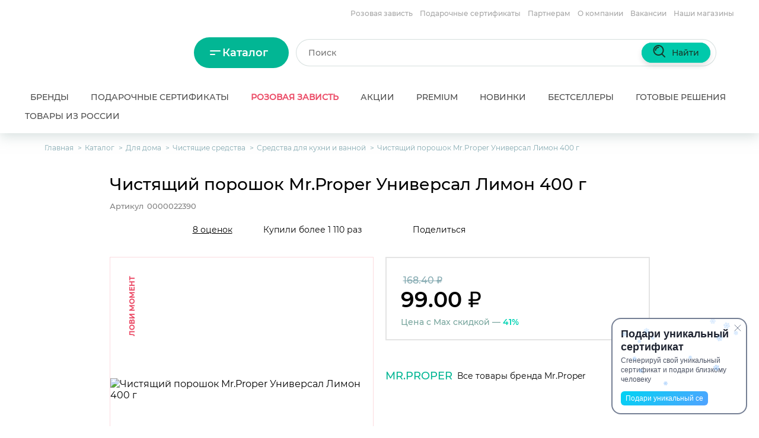

--- FILE ---
content_type: text/html
request_url: https://www.parfum-lider.ru/catalog/dlya_doma/chistyashchie_sredstva/sredstva_dlya_kukhni_i_vannoy/249898/
body_size: 99037
content:
<!DOCTYPE html>
<html lang="ru">
<head>
    <meta charset="UTF-8" />
    <title>Чистящий порошок Mr.Proper Универсал Лимон 400 г купить от  в интернет-магазине Парфюм-Лидер</title>
    <meta name="robots" content="index, follow" />
<meta name="description" content="Купить Чистящий порошок Mr.Proper Универсал Лимон 400 г в интернет-магазине Парфюм-Лидер по цене от . ✔Описание. ✔Фото. ✔Скидки. ✔ Отзывы покупателей. ✔Доставка по всей России. ✔Официальный сайт компании." />
<link rel="canonical" href="https://www.parfum-lider.ru/catalog/dlya_doma/chistyashchie_sredstva/sredstva_dlya_kukhni_i_vannoy/249898/" />

    
        <meta name="format-detection" content="telephone=no">

    <link rel="preload" href="/local/fonts/montserrat-v15-latin_cyrillic-regular.woff2" as="font" type="font/woff2" crossorigin>
    <link rel="preload" href="/local/fonts/montserrat-v15-latin_cyrillic-500.woff2" as="font" type="font/woff2" crossorigin>
    <link rel="preload" href="/local/fonts/montserrat-v15-latin_cyrillic-600.woff2" as="font" type="font/woff2" crossorigin>
    <link rel="preload" href="/local/fonts/montserrat-v15-latin_cyrillic-700.woff2" as="font" type="font/woff2" crossorigin>
    <link rel="preload" href="/local/fonts/montserrat-v15-latin_cyrillic-800.woff2" as="font" type="font/woff2" crossorigin>
    <link rel="preload" href="/local/fonts/fa-solid-900.woff2" as="font" type="font/woff2" crossorigin>

    <link rel="apple-touch-icon" sizes="180x180" href="/local/templates/parfum/img/favicon/apple-touch-icon.png">
    <link rel="icon" type="image/png" sizes="32x32" href="/local/templates/parfum/img/favicon/favicon-32x32.png">
    <link rel="icon" type="image/png" sizes="16x16" href="/local/templates/parfum/img/favicon/favicon-16x16.png">
    <link rel="manifest" href="/local/templates/parfum/img/favicon/site.webmanifest">
    <link rel="mask-icon" href="/local/templates/parfum/img/favicon/safari-pinned-tab.svg" color="#5bbad5">
    <link rel="shortcut icon" href="/local/templates/parfum/img/favicon/favicon.ico">
    <meta name="msapplication-TileColor" content="#da532c">
    <meta name="msapplication-config" content="/local/templates/parfum/img/favicon/browserconfig.xml">
    <meta name="theme-color" content="#ffffff">

    <meta name="apple-itunes-app" content="app-id=1581588969">

    <meta name="smartbanner:title" content="Парфюм-Лидер: косметика">
    <meta name="smartbanner:author" content="OOO &quot;Парфюм – Лидер&quot;">
    <meta name="smartbanner:price" content="Бесплатно">
    <meta name="smartbanner:price-suffix-google" content="ru.parfumleader.android">
    <meta name="smartbanner:icon-google" content="https://play-lh.googleusercontent.com/y8zaQR9Na8-x_9A3pXRhy8kXNCNXe9kp8IoDyTBKje_vDczBak1xEOCxXELVbXpMW1g=s360">
    <meta name="smartbanner:button" content="Скачать">
    <meta name="smartbanner:button-url-google" content="https://play.google.com/store/apps/details?id=ru.parfumleader.android">
    <meta name="smartbanner:enabled-platforms" content="android">
    <meta name="smartbanner:line1" content="Интернет магазин парфюма">
    <meta name="smartbanner:line2" content="[r:4.7] (23) звезды">
    <meta name="smartbanner:line3" content="Парфюм-Лидер">
    <meta name="smartbanner:stars-color" content="#FFB6C1">
    <meta name="smartbanner:disable-positioning" content="true">
    <link rel="stylesheet" href="https://cdn1.imshop.io/assets/app/b2.min.css">
    <script src="https://cdn1.imshop.io/assets/app/b2.min.js"></script>


        <link rel="dns-prefetch" href="https://bitrix.info">
<link rel="dns-prefetch" href="https://mc.yandex.ru">
<link rel="dns-prefetch" href="https://rick.ai">
<link rel="dns-prefetch" href="https://static.popmechanic.ru">
<link rel="dns-prefetch" href="https://cdn.diginetica.net">
<link rel="dns-prefetch" href="https://top-fwz1.mail.ru">
<link rel="dns-prefetch" href="https://yastatic.net">
<link rel="dns-prefetch" href="https://browser-updater.yandex.net">
<link rel="preload" as="image" href="/upload/resize_cache/iblock/348/540_540_140cd750bba9870f18aada2478b24840a/7qrbpt6psv82qro46xrwhy3lh4d1i85d.png" media="(min-width: 1310.02px)">
<link rel="preload" as="image" href="/upload/resize_cache/iblock/348/418_418_140cd750bba9870f18aada2478b24840a/7qrbpt6psv82qro46xrwhy3lh4d1i85d.png" media="((min-width: 992.02px) and (max-width: 1310px))">
<link rel="preload" as="image" href="/upload/resize_cache/iblock/348/240_240_140cd750bba9870f18aada2478b24840a/7qrbpt6psv82qro46xrwhy3lh4d1i85d.png" media="(max-width: 992px)">
<script data-skip-moving="true">(function(w, d) {var v = w.frameCacheVars = {"CACHE_MODE":"HTMLCACHE","storageBlocks":[],"dynamicBlocks":{"frameScript":"d41d8cd98f00","46UBOo":"d41d8cd98f00","l2nGZc":"d41d8cd98f00","a4QNZW":"725f396bc6f1","Cot3k5":"d41d8cd98f00","eKG8en":"d41d8cd98f00","headerCityNew":"d41d8cd98f00","LkGdQn":"a2d8e3b87420","headerUser":"d41d8cd98f00","D1tnMj":"d41d8cd98f00","IpiUqT":"d41d8cd98f00"},"AUTO_UPDATE":true,"AUTO_UPDATE_TTL":120,"version":2};var inv = false;if (v.AUTO_UPDATE === false){if (v.AUTO_UPDATE_TTL && v.AUTO_UPDATE_TTL > 0){var lm = Date.parse(d.lastModified);if (!isNaN(lm)){var td = new Date().getTime();if ((lm + v.AUTO_UPDATE_TTL * 1000) >= td){w.frameRequestStart = false;w.preventAutoUpdate = true;return;}inv = true;}}else{w.frameRequestStart = false;w.preventAutoUpdate = true;return;}}var r = w.XMLHttpRequest ? new XMLHttpRequest() : (w.ActiveXObject ? new w.ActiveXObject("Microsoft.XMLHTTP") : null);if (!r) { return; }w.frameRequestStart = true;var m = v.CACHE_MODE; var l = w.location; var x = new Date().getTime();var q = "?bxrand=" + x + (l.search.length > 0 ? "&" + l.search.substring(1) : "");var u = l.protocol + "//" + l.host + l.pathname + q;r.open("GET", u, true);r.setRequestHeader("BX-ACTION-TYPE", "get_dynamic");r.setRequestHeader("X-Bitrix-Composite", "get_dynamic");r.setRequestHeader("BX-CACHE-MODE", m);r.setRequestHeader("BX-CACHE-BLOCKS", v.dynamicBlocks ? JSON.stringify(v.dynamicBlocks) : "");if (inv){r.setRequestHeader("BX-INVALIDATE-CACHE", "Y");}try { r.setRequestHeader("BX-REF", d.referrer || "");} catch(e) {}if (m === "APPCACHE"){r.setRequestHeader("BX-APPCACHE-PARAMS", JSON.stringify(v.PARAMS));r.setRequestHeader("BX-APPCACHE-URL", v.PAGE_URL ? v.PAGE_URL : "");}r.onreadystatechange = function() {if (r.readyState != 4) { return; }var a = r.getResponseHeader("BX-RAND");var b = w.BX && w.BX.frameCache ? w.BX.frameCache : false;if (a != x || !((r.status >= 200 && r.status < 300) || r.status === 304 || r.status === 1223 || r.status === 0)){var f = {error:true, reason:a!=x?"bad_rand":"bad_status", url:u, xhr:r, status:r.status};if (w.BX && w.BX.ready && b){BX.ready(function() {setTimeout(function(){BX.onCustomEvent("onFrameDataRequestFail", [f]);}, 0);});}w.frameRequestFail = f;return;}if (b){b.onFrameDataReceived(r.responseText);if (!w.frameUpdateInvoked){b.update(false);}w.frameUpdateInvoked = true;}else{w.frameDataString = r.responseText;}};r.send();var p = w.performance;if (p && p.addEventListener && p.getEntries && p.setResourceTimingBufferSize){var e = 'resourcetimingbufferfull';var h = function() {if (w.BX && w.BX.frameCache && w.BX.frameCache.frameDataInserted){p.removeEventListener(e, h);}else {p.setResourceTimingBufferSize(p.getEntries().length + 50);}};p.addEventListener(e, h);}})(window, document);</script>


<link href="/bitrix/cache/css/s1/parfum/page_5f80a8627117919921d8504cb911949b/page_5f80a8627117919921d8504cb911949b_v1.css?1767059943238" type="text/css"  rel="stylesheet" />
<link href="/bitrix/cache/css/s1/parfum/template_7bd7bab83f2ee7c475c25afaa123024f/template_7bd7bab83f2ee7c475c25afaa123024f_v1.css?1767072635743625" type="text/css"  data-template-style="true" rel="stylesheet" />
<script data-skip-moving="true">window.APP = {"detailProductId":"249898","isEnvironmentProduction":true,"googleAnalyticsData":{"dimension2":"category"},"dadataToken":"0784075aabbbf76e37f7d3b9fcf20d393da37b73","ymapsApiKey":"2d4098b8-9342-427f-b71a-43eaf11dcbab","shopDeliveryDiscountPercent":0};</script><script>if(!window.BX)window.BX={};if(!window.BX.message)window.BX.message=function(mess){if(typeof mess==='object'){for(let i in mess) {BX.message[i]=mess[i];} return true;}};</script>
<script>(window.BX||top.BX).message({"JS_CORE_LOADING":"Загрузка...","JS_CORE_NO_DATA":"- Нет данных -","JS_CORE_WINDOW_CLOSE":"Закрыть","JS_CORE_WINDOW_EXPAND":"Развернуть","JS_CORE_WINDOW_NARROW":"Свернуть в окно","JS_CORE_WINDOW_SAVE":"Сохранить","JS_CORE_WINDOW_CANCEL":"Отменить","JS_CORE_WINDOW_CONTINUE":"Продолжить","JS_CORE_H":"ч","JS_CORE_M":"м","JS_CORE_S":"с","JSADM_AI_HIDE_EXTRA":"Скрыть лишние","JSADM_AI_ALL_NOTIF":"Показать все","JSADM_AUTH_REQ":"Требуется авторизация!","JS_CORE_WINDOW_AUTH":"Войти","JS_CORE_IMAGE_FULL":"Полный размер"});</script>

<script src="/bitrix/js/main/core/core.min.js?1767059648229643"></script>

<script>BX.Runtime.registerExtension({"name":"main.core","namespace":"BX","loaded":true});</script>
<script>BX.setJSList(["\/bitrix\/js\/main\/core\/core_ajax.js","\/bitrix\/js\/main\/core\/core_promise.js","\/bitrix\/js\/main\/polyfill\/promise\/js\/promise.js","\/bitrix\/js\/main\/loadext\/loadext.js","\/bitrix\/js\/main\/loadext\/extension.js","\/bitrix\/js\/main\/polyfill\/promise\/js\/promise.js","\/bitrix\/js\/main\/polyfill\/find\/js\/find.js","\/bitrix\/js\/main\/polyfill\/includes\/js\/includes.js","\/bitrix\/js\/main\/polyfill\/matches\/js\/matches.js","\/bitrix\/js\/ui\/polyfill\/closest\/js\/closest.js","\/bitrix\/js\/main\/polyfill\/fill\/main.polyfill.fill.js","\/bitrix\/js\/main\/polyfill\/find\/js\/find.js","\/bitrix\/js\/main\/polyfill\/matches\/js\/matches.js","\/bitrix\/js\/main\/polyfill\/core\/dist\/polyfill.bundle.js","\/bitrix\/js\/main\/core\/core.js","\/bitrix\/js\/main\/polyfill\/intersectionobserver\/js\/intersectionobserver.js","\/bitrix\/js\/main\/lazyload\/dist\/lazyload.bundle.js","\/bitrix\/js\/main\/polyfill\/core\/dist\/polyfill.bundle.js","\/bitrix\/js\/main\/parambag\/dist\/parambag.bundle.js"]);
</script>
<script>BX.Runtime.registerExtension({"name":"ui.dexie","namespace":"BX.DexieExport","loaded":true});</script>
<script>BX.Runtime.registerExtension({"name":"ls","namespace":"window","loaded":true});</script>
<script>BX.Runtime.registerExtension({"name":"fx","namespace":"window","loaded":true});</script>
<script>BX.Runtime.registerExtension({"name":"fc","namespace":"window","loaded":true});</script>
<script>BX.Runtime.registerExtension({"name":"pull.protobuf","namespace":"BX","loaded":true});</script>
<script>BX.Runtime.registerExtension({"name":"rest.client","namespace":"window","loaded":true});</script>
<script>(window.BX||top.BX).message({"pull_server_enabled":"N","pull_config_timestamp":0,"shared_worker_allowed":"Y","pull_guest_mode":"N","pull_guest_user_id":0,"pull_worker_mtime":1751937961});(window.BX||top.BX).message({"PULL_OLD_REVISION":"Для продолжения корректной работы с сайтом необходимо перезагрузить страницу."});</script>
<script>BX.Runtime.registerExtension({"name":"pull.client","namespace":"BX","loaded":true});</script>
<script>BX.Runtime.registerExtension({"name":"pull","namespace":"window","loaded":true});</script>
<script>(window.BX||top.BX).message({"SIMAI_MODULE_NOT_FOUND":"Модуль \u0026laquo;SIMAI: Составное свойство\u0026raquo; не найден","SIMAI_MODULE_INSTALLED":"Модуль \u0026laquo;SIMAI: Составное свойство\u0026raquo; установлен","SIMAI_MODULE_DEMO":"Модуль \u0026laquo;SIMAI: Составное свойство\u0026raquo; модуль работает в демо-режиме (вы можете купить версию без ограничений в Маркетплейсе)","SIMAI_MODULE_DEMO_EXPIRED":"Модуль \u0026laquo;SIMAI: Составное свойство\u0026raquo; срок работы демо-режима модуля истек","SMCP_COMPLEX_PROP":"Составное свойство","SMCP_COMPLEX_PROP_LIST":"составное свойство","SMCP_SELECT_SUBPROPS":"Выбор обычных свойств для составного свойства","SMCP_PROP_NUM":"Свойство №","SMCP_PROP_REQ":"обязательное","SMCP_DEL_CVAL":"Удалить это составное значение","SMCP_ADD_CVAL":"Добавить составное значение","SMCP_REQ_EMPTY":"Для составного значения не задано необходимое свойство "});</script>
<script>BX.Runtime.registerExtension({"name":"podeli_bnpl_frontend","namespace":"window","loaded":true});</script>
<script>(window.BX||top.BX).message({"LANGUAGE_ID":"ru","FORMAT_DATE":"DD.MM.YYYY","FORMAT_DATETIME":"DD.MM.YYYY HH:MI:SS","COOKIE_PREFIX":"parfumlider","SERVER_TZ_OFFSET":"21600","UTF_MODE":"Y","SITE_ID":"s1","SITE_DIR":"\/"});</script>


<script  src="/bitrix/cache/js/s1/parfum/kernel_main/kernel_main_v1.js?1767059922158484"></script>
<script src="/bitrix/js/ui/dexie/dist/dexie.bundle.min.js?1751938025102530"></script>
<script src="/bitrix/js/main/core/core_ls.min.js?17519379822683"></script>
<script src="/bitrix/js/main/core/core_frame_cache.min.js?175193802510481"></script>
<script src="/bitrix/js/pull/protobuf/protobuf.min.js?159772742276433"></script>
<script src="/bitrix/js/pull/protobuf/model.min.js?159772742214190"></script>
<script src="/bitrix/js/rest/client/rest.client.min.js?16052505999240"></script>
<script src="/bitrix/js/pull/client/pull.client.min.js?175193796249849"></script>
<script src="https://sso-forms-prod.t-static.ru/tid/widget.js"></script>
<script src="/bitrix/js/podeli.bnpl/script.js?174912002215596"></script>
<script>BX.setJSList(["\/bitrix\/js\/main\/core\/core_fx.js","\/bitrix\/js\/main\/session.js","\/bitrix\/js\/main\/pageobject\/dist\/pageobject.bundle.js","\/bitrix\/js\/main\/core\/core_window.js","\/bitrix\/js\/main\/date\/main.date.js","\/bitrix\/js\/main\/core\/core_date.js","\/bitrix\/js\/main\/utils.js","\/local\/js\/vue\/dist\/js\/popup-add-product-question.js","\/local\/js\/vue\/dist\/js\/popup-add-product-review.js","\/local\/js\/vue\/dist\/js\/export-globals.js","\/local\/js\/bundle\/scroll.bundle.js","\/local\/templates\/parfum\/js\/composite_helpers.js","\/local\/templates\/parfum\/plugins\/owlcarousel\/dist\/js\/owl.carousel.min.js","\/local\/templates\/parfum\/plugins\/magnificpopup\/dist\/jquery.magnific-popup.min.js","\/local\/templates\/parfum\/plugins\/inputmask\/jquery.inputmask.min.js","\/local\/templates\/parfum\/js\/jquery.suggestions.min.js","\/local\/templates\/parfum\/js\/device.js","\/local\/templates\/parfum\/js\/password-visibility.js","\/local\/templates\/parfum\/js\/helpers\/viewport.js","\/local\/templates\/parfum\/js\/main.js","\/local\/templates\/parfum\/js\/my.js","\/local\/templates\/parfum\/js\/partials\/sign-in-by-password-popup.js","\/local\/templates\/parfum\/js\/partials\/sign-in-by-code-popup.js","\/local\/templates\/parfum\/js\/partials\/sign-in-by-tinkoff-popup.js","\/local\/templates\/parfum\/js\/partials\/sign-in-check-code-popup.js","\/local\/js\/vue\/dist\/js\/popup-select-shop.js","\/local\/js\/vue\/dist\/js\/popup-subscribe-to-product.js","\/local\/js\/vue\/dist\/js\/popup-catalog-detail.js","\/local\/templates\/parfum\/js\/partials\/header-menu.js","\/local\/templates\/parfum\/components\/bitrix\/menu\/catalog-top-menu\/script.js","\/local\/components\/itb\/cookienoties\/templates\/.default\/script.js","\/local\/js\/bundle\/commons.chunk.js","\/local\/js\/bundle\/catalog-detail.bundle.js","\/local\/js\/vue\/dist\/js\/header-cart.js"]);</script>
<script>BX.setCSSList(["\/local\/js\/vue\/dist\/css\/popup-add-product-review.css","\/local\/templates\/parfum\/css\/reset.css","\/local\/css\/fonts.css","\/local\/css\/font-awesome.css","\/local\/js\/vue\/dist\/css\/chunk-common.css","\/local\/templates\/parfum\/css\/suggestions.min.css","\/local\/templates\/parfum\/plugins\/magnificpopup\/dist\/magnific-popup.css","\/local\/templates\/parfum\/css\/integration.css","\/local\/templates\/parfum\/css\/flipbook.style.css","\/local\/templates\/parfum\/css\/style.css","\/local\/js\/vue\/dist\/css\/popup-select-shop.css","\/local\/js\/vue\/dist\/css\/popup-subscribe-to-product.css","\/local\/js\/vue\/dist\/css\/popup-catalog-detail.css","\/local\/components\/itb\/cookienoties\/templates\/.default\/style.css"]);</script>
<script>
					(function () {
						"use strict";

						var counter = function ()
						{
							var cookie = (function (name) {
								var parts = ("; " + document.cookie).split("; " + name + "=");
								if (parts.length == 2) {
									try {return JSON.parse(decodeURIComponent(parts.pop().split(";").shift()));}
									catch (e) {}
								}
							})("BITRIX_CONVERSION_CONTEXT_s1");

							if (cookie && cookie.EXPIRE >= BX.message("SERVER_TIME"))
								return;

							var request = new XMLHttpRequest();
							request.open("POST", "/bitrix/tools/conversion/ajax_counter.php", true);
							request.setRequestHeader("Content-type", "application/x-www-form-urlencoded");
							request.send(
								"SITE_ID="+encodeURIComponent("s1")+
								"&sessid="+encodeURIComponent(BX.bitrix_sessid())+
								"&HTTP_REFERER="+encodeURIComponent(document.referrer)
							);
						};

						if (window.frameRequestStart === true)
							BX.addCustomEvent("onFrameDataReceived", counter);
						else
							BX.ready(counter);
					})();
				</script>
<meta name="viewport" content="width=device-width, initial-scale=1" />
<meta name="tagline" content="http://fermastudio.com" />
<script>window.isOwnDeliveryEnabled = false</script>




<script data-skip-moving="true">
    (function(m,e,t,r,i,k,a){m[i]=m[i]||function(){(m[i].a=m[i].a||[]).push(arguments)};
        m[i].l=1*new Date();
        for (var j = 0; j < document.scripts.length; j++) {if (document.scripts[j].src === r) { return; }}
        k=e.createElement(t),a=e.getElementsByTagName(t)[0],k.async=1,k.src=r,a.parentNode.insertBefore(k,a)})
    (window, document, "script", "https://mc.yandex.ru/metrika/tag.js", "ym");

    ym(165491, "init", {
        clickmap:true,
        trackLinks:true,
        accurateTrackBounce:true,
        webvisor:true,
        trackHash:true,
        ecommerce:"dataLayer"
    });
</script>





<script>
    (function(e){var t=e.createElement("script");t.src="https://rick.ai/tag.js?id=4xi2kjb8bbahko";t.type="module";t.async=true;t.crossorigin="anonymous";e.head.appendChild(t)})(document)
</script>

<script id="popmechanic-script" src="https://static.popmechanic.ru/service/loader.js?c=28155" async></script>

<script data-skip-moving="true">
    var digiScript = document.createElement('script');
    digiScript.src = 'https://cdn.diginetica.net/1865/client.js';
    digiScript.defer = true;
    digiScript.async = true;
    document.head.appendChild(digiScript);
</script>


    <script>
        var _gcTracker = _gcTracker || [];
        _gcTracker.push(['init', '216', 'web']);

        setTimeout(function() {
            var s = document.createElement('script');
            s.type = 'text/javascript';
            s.async = true;
            s.src = '//stat-main.loymax.tech/tracker/v1.3/tracker.min.js';
            document.getElementsByTagName('head')[0].appendChild(s);
        }, 1000);
    </script>

    <style>.preloaderView{position:absolute;left:0;right:0;top:0;bottom:0;background:#fff;z-index:500}.preloaderView.overlay{background:radial-gradient(white,rgba(255,255,255,.75))}.preloaderView .spinner{position:absolute;top:50%;left:50%;transform:translateX(-50%) translateY(-50%);margin:-25px 0 0 -25px;padding:5rem;filter:url(#goo)}.preloaderView .spinner .dot{position:absolute;height:3rem;width:3em}.preloaderView .spinner .dot:after{content:'';display:block;height:1rem;width:1rem;border-radius:50%;background:#ff052d}.preloaderView .spinner .dot:nth-of-type(1){animation:rotate 1s linear infinite;animation-delay:0s}.preloaderView .spinner .dot:nth-of-type(1):after{animation:pulse 3s linear infinite}.preloaderView .spinner .dot:nth-of-type(2){animation:rotate 1.1s linear infinite;animation-delay:.1s}.preloaderView .spinner .dot:nth-of-type(2):after{animation:pulse 4s linear infinite}.preloaderView .spinner .dot:nth-of-type(3){animation:rotate 1.2s linear infinite;animation-delay:.2s}.preloaderView .spinner .dot:nth-of-type(3):after{animation:pulse 5s linear infinite}.preloaderView .spinner .dot:nth-of-type(4){animation:rotate 1.3s linear infinite;animation-delay:.3s}.preloaderView .spinner .dot:nth-of-type(5){animation:rotate 1.4s linear infinite;animation-delay:.4s}.preloaderView .spinner .dot:nth-of-type(6){animation:rotate 1.5s linear infinite;animation-delay:.5s}.preloaderView .spinner .dot:nth-of-type(7){animation:rotate 1.7s linear infinite;animation-delay:.7s}@keyframes rotate{0%{transform:rotate(0)}100%{transform:rotate(1turn)}}@keyframes pulse{0%{transform:scale(1)}25%{transform:scale(1)}50%{transform:scale(2)}75%{transform:scale(1)}100%{transform:scale(1)}}</style>
</head>
<body class=" catalog-detail-page">




<noscript><iframe src="https://www.googletagmanager.com/ns.html?id=GTM-TQQCXG5" height="0" width="0" style="display:none;visibility:hidden"></iframe></noscript>

<noscript><div><img src="https://mc.yandex.ru/watch/165491" style="position:absolute; left:-9999px;" alt="" /></div></noscript>

<script data-skip-moving="true">
    var _tmr = window._tmr || (window._tmr = []);
    _tmr.push({id: "3405631", type: "pageView", start: (new Date()).getTime()});
    (function (d, w, id) {
        if (d.getElementById(id)) return;
        var ts = d.createElement("script"); ts.type = "text/javascript"; ts.async = true; ts.id = id;
        ts.src = "https://top-fwz1.mail.ru/js/code.js";
        var f = function () {var s = d.getElementsByTagName("script")[0]; s.parentNode.insertBefore(ts, s);};
        if (w.opera == "[object Opera]") { d.addEventListener("DOMContentLoaded", f, false); } else { f(); }
    })(document, window, "tmr-code");
</script>
<noscript><div><img src="https://top-fwz1.mail.ru/counter?id=3405631;js=na" style="position:absolute;left:-9999px;" alt="Top.Mail.Ru" /></div></noscript>


<!-- Varioqub experiments -->
<script type="text/javascript">
    (function(e, x, pe, r, i, me, nt){
        e[i]=e[i]||function(){(e[i].a=e[i].a||[]).push(arguments)},
            me=x.createElement(pe),me.async=1,me.src=r,nt=x.getElementsByTagName(pe)[0],me.addEventListener('error',function(){function cb(t){t=t[t.length-1],'function'==typeof t&&t({flags:{}})};Array.isArray(e[i].a)&&e[i].a.forEach(cb);e[i]=function(){cb(arguments)}}),nt.parentNode.insertBefore(me,nt)})
    (window, document, 'script', 'https://abt.s3.yandex.net/expjs/latest/exp.js', 'ymab');
    ymab('metrika.165491', 'init'/*, {clientFeatures}, {callback}*/);
</script>


<!-- <script data-skip-moving="true">
    (function(w, d, u, h, s) {
        w._uxsSettings = {id: 'nxtojpic5hd63rnwi13lod8k'};
        h = d.getElementsByTagName('head')[0];
        s = d.createElement('script');
        s.async = 1;
        s.src = u;
        h.appendChild(s);
    })(window, document, 'https://cdn.uxfeedback.ru/widget.js');
</script> -->

<script>
    setTimeout(function () {
        const script = document.createElement("script");
        script.src = "https://yastatic.net/browser-updater/v1/script.js";
        script.async = true;
        script.onload = function () {
            window.yaBrowserUpdater = new ya.browserUpdater.init({"lang":"ru","browsers":{"ie":"84","iron":"35","flock":"Infinity","palemoon":"25","camino":"Infinity","maxthon":"4.5","seamonkey":"2.3"},"theme":"yellow"});
        };
        (document.head || document.documentElement).appendChild(script);
    }, 1000);
</script>

<script>
    window.dataLayer = window.dataLayer || [];
    function gtag(){dataLayer.push(arguments);}
    gtag('js', new Date());

    gtag('config', 'UA-8407288-3');
</script>

<div id="bxdynamic_frameScript_start" style="display:none"></div><div id="bxdynamic_frameScript_end" style="display:none"></div>
<div style="position: absolute;">
    <div id="sx-popup-select-shop" class="sx-popup-select-shop"></div>
</div>

<script>
    window.addEventListener('DOMContentLoaded', function () {
        var app = window.vueApps.getPopupSelectShop();
        if (!app.$el) {
            app.$mount("#sx-popup-select-shop");
        }
    });
</script>

<div id="bxdynamic_46UBOo_start" style="display:none"></div><div id="bxdynamic_46UBOo_end" style="display:none"></div>
<div id="tooltipCard"></div>

<div class="popupMessage">
    <div class="popupMessage_text text-js"></div>
</div>


<div id="sx-popup-subscribe-to-product" class="sx-popup-subscribe-to-product"></div>

<script>
    window.addEventListener('DOMContentLoaded', function () {
        var app = window.vueApps.getPopupSubscribeToProduct();
        if (!app.$el) {
            app.$mount("#sx-popup-subscribe-to-product");
        }
    });
</script>

<div id="bxdynamic_l2nGZc_start" style="display:none"></div><div id="bxdynamic_l2nGZc_end" style="display:none"></div><div id="bxdynamic_a4QNZW_start" style="display:none"></div>
<div id="sx-popup-catalog-detail" class="sx-popup-catalog-detail"></div>
<script>
    window.addEventListener('DOMContentLoaded', function () {
        window.vueApps.getPopupCatalogDetail(true).$mount("#sx-popup-catalog-detail");
    });
</script>
<div id="bxdynamic_a4QNZW_end" style="display:none"></div><div id="bxdynamic_Cot3k5_start" style="display:none"></div><div id="bxdynamic_Cot3k5_end" style="display:none"></div>
<header class="header">
    <div id="bxdynamic_eKG8en_start" style="display:none"></div><div id="bxdynamic_eKG8en_end" style="display:none"></div>
    
<div class="header-content-2020 header-v2 header__top">
    <div class="block-row row-1">
                <div class="block-select-shop" data-shop-id="null">
            <div id="bxdynamic_headerCityNew_start" style="display:none"></div><div id="bxdynamic_headerCityNew_end" style="display:none"></div>        </div>

        <div class="block-row pull-right">
            <nav class="site-nav block-header-menu">
                <div id="bxdynamic_LkGdQn_start" style="display:none"></div>
<ul class="menuPage">

			<li><a href="/pinkenvy/">Розовая зависть</a></li>
		
			<li><a href="/elektronnyy-podarochnyy-sertifikat/">Подарочные сертификаты</a></li>
		
			<li><a href="/partners/">Партнерам</a></li>
		
			<li><a href="https://job.parfum-lider.ru">О компании</a></li>
		
			<li><a href="https://job.parfum-lider.ru/vacancies/">Вакансии</a></li>
		
			<li><a href="/store/">Наши магазины</a></li>
		

</ul>
<div id="bxdynamic_LkGdQn_end" style="display:none"></div>            </nav>
        </div>
    </div>
    <div class="block-row row-2">
        <div class="block-search block-search--mob focused">
                        <form action="/search/" class="js-top-search-form ">
                <input type="text" name="q" class="search-main__input" autocomplete="off" placeholder="Поиск">
                <div class="search-suggestions-wrapper js-search-suggestions-wrapper hidden"></div>
            </form>
        </div>
    </div>
</div>
<div class="header-content-2020 header-v2 header__bottom">
    <div class="block-row row-2">
        <div class="block-logo"><a class="icon-logo" href="/"></a></div>
        <div class="header__catalog-menu">

            <div class="catalog-menu-btn">
                <div class="catalog-menu-btn__toggle"></div>
                <a href="/catalog/" class="catalog-menu-btn__text">Каталог</a>
            </div>

            <div class="popup-menu">



        <nav class="catalog-top-menu">

            <div class="catalog-top-menu__headers" data-simplebar>
                <ul class="catalog-top-menu__top-items">
                                                                <li class="catalog-top-menu__top-item catalog-top-menu__top-item--active" data-id="346635956">
                            <a href="/catalog/parfyumeriya/" class="catalog-top-menu__top-link"> Парфюмерия</a>
                        </li>
                                            <li class="catalog-top-menu__top-item" data-id="3495754448">
                            <a href="/catalog/makiyazh/" class="catalog-top-menu__top-link"> Макияж</a>
                        </li>
                                            <li class="catalog-top-menu__top-item" data-id="633446156">
                            <a href="/catalog/litso/" class="catalog-top-menu__top-link"> Лицо</a>
                        </li>
                                            <li class="catalog-top-menu__top-item" data-id="3593857887">
                            <a href="/catalog/volosy/" class="catalog-top-menu__top-link"> Волосы</a>
                        </li>
                                            <li class="catalog-top-menu__top-item" data-id="1847024216">
                            <a href="/catalog/dlya_detey/" class="catalog-top-menu__top-link"> Для детей</a>
                        </li>
                                            <li class="catalog-top-menu__top-item" data-id="3455567061">
                            <a href="/catalog/muzhskoy_ukhod/" class="catalog-top-menu__top-link"> Мужской уход</a>
                        </li>
                                            <li class="catalog-top-menu__top-item" data-id="973033797">
                            <a href="/catalog/telo/" class="catalog-top-menu__top-link"> Тело</a>
                        </li>
                                            <li class="catalog-top-menu__top-item" data-id="3061216651">
                            <a href="/catalog/gigiena/" class="catalog-top-menu__top-link"> Гигиена</a>
                        </li>
                                            <li class="catalog-top-menu__top-item" data-id="2435915436">
                            <a href="/catalog/odezhda/" class="catalog-top-menu__top-link"> Одежда</a>
                        </li>
                                            <li class="catalog-top-menu__top-item" data-id="3910698688">
                            <a href="/catalog/dlya_doma/" class="catalog-top-menu__top-link"> Для дома</a>
                        </li>
                                            <li class="catalog-top-menu__top-item" data-id="75304513">
                            <a href="/catalog/travel/" class="catalog-top-menu__top-link"> Travel</a>
                        </li>
                                            <li class="catalog-top-menu__top-item" data-id="2765504998">
                            <a href="/catalog/bizhuteriya_1009/" class="catalog-top-menu__top-link"> Бижутерия</a>
                        </li>
                                            <li class="catalog-top-menu__top-item" data-id="3232700715">
                            <a href="/catalog/gotovye_resheniya/" class="catalog-top-menu__top-link"> Готовые решения</a>
                        </li>
                                            <li class="catalog-top-menu__top-item" data-id="3533226983">
                            <a href="/catalog/zdorove/" class="catalog-top-menu__top-link"> Здоровье</a>
                        </li>
                                            <li class="catalog-top-menu__top-item" data-id="3481325607">
                            <a href="/catalog/tovary_dlya_domashnikh_zhivotnykh/" class="catalog-top-menu__top-link"> Зоотовары</a>
                        </li>
                                            <li class="catalog-top-menu__top-item" data-id="3972793850">
                            <a href="/catalog/interer_home/" class="catalog-top-menu__top-link"> Интерьер </a>
                        </li>
                                            <li class="catalog-top-menu__top-item" data-id="1153848991">
                            <a href="/catalog/manikyur_i_pedikyur/" class="catalog-top-menu__top-link"> Маникюр и педикюр</a>
                        </li>
                                            <li class="catalog-top-menu__top-item" data-id="2255340442">
                            <a href="/catalog/ekotovary/" class="catalog-top-menu__top-link"> Экотовары</a>
                        </li>
                                    </ul>
            </div>

            <div class="catalog-top-menu__content" data-simplebar>

                <ul class="catalog-top-menu__items">
                                                                <li class="catalog-top-menu__item catalog-top-menu__item--active" data-id="346635956">

                            
                                <ul class="catalog-top-menu__submenu">

                                    
                                        
                                            <li class="catalog-top-menu__submenu-item">
                                                <a href="/catalog/parfyumeriya/zhenskaya_parfyumeriya/" class="catalog-top-menu__submenu-item-link">
                                                    Женские ароматы                                                </a>
                                                
                                            </li>

                                        
                                            <li class="catalog-top-menu__submenu-item">
                                                <a href="/catalog/parfyumeriya/muzhskaya_parfyumeriya/" class="catalog-top-menu__submenu-item-link">
                                                    Мужские ароматы                                                </a>
                                                
                                            </li>

                                        
                                            <li class="catalog-top-menu__submenu-item">
                                                <a href="/catalog/parfyumeriya/uniseks_parfyumeriya/" class="catalog-top-menu__submenu-item-link">
                                                    Унисекс ароматы                                                </a>
                                                
                                            </li>

                                        
                                            <li class="catalog-top-menu__submenu-item">
                                                <a href="/catalog/parfyumeriya/nishevaya_parfyumeriya/" class="catalog-top-menu__submenu-item-link">
                                                    Нишевая парфюмерия                                                </a>
                                                
                                            </li>

                                        
                                            <li class="catalog-top-menu__submenu-item">
                                                <a href="/catalog/parfyumeriya/podarochnye_nabory_perfume/" class="catalog-top-menu__submenu-item-link">
                                                    Подарочные наборы                                                </a>
                                                                                                                                                        <ul class="catalog-top-menu__submenu2">
                                                        
                                                            <li class="catalog-top-menu__submenu2-item">
                                                                <a href="/catalog/parfyumeriya/podarochnye_nabory_perfume/zhenskie_podarochnye_nabory_perfume/" class="catalog-top-menu__submenu2-item-link">
                                                                    Женские                                                                </a>

                                                            </li>

                                                        
                                                            <li class="catalog-top-menu__submenu2-item">
                                                                <a href="/catalog/parfyumeriya/podarochnye_nabory_perfume/muzhskie_podarochnye_nabory_perfume/" class="catalog-top-menu__submenu2-item-link">
                                                                    Мужские                                                                </a>

                                                            </li>

                                                        
                                                            <li class="catalog-top-menu__submenu2-item">
                                                                <a href="/catalog/parfyumeriya/podarochnye_nabory_perfume/uniseks_1011/" class="catalog-top-menu__submenu2-item-link">
                                                                    Унисекс                                                                </a>

                                                            </li>

                                                        

                                                    </ul>

                                                
                                            </li>

                                        
                                            <li class="catalog-top-menu__submenu-item">
                                                <a href="/catalog/parfyumeriya/aksessuary/" class="catalog-top-menu__submenu-item-link">
                                                    Аксессуары                                                </a>
                                                
                                            </li>

                                        
                                            <li class="catalog-top-menu__submenu-item">
                                                <a href="/catalog/parfyumeriya/parfyumirovannyy_ukhod/" class="catalog-top-menu__submenu-item-link">
                                                    Парфюмированный уход                                                </a>
                                                                                                                                                        <ul class="catalog-top-menu__submenu2">
                                                        
                                                            <li class="catalog-top-menu__submenu2-item">
                                                                <a href="/catalog/parfyumeriya/parfyumirovannyy_ukhod/dezodoranty_i_sprei/" class="catalog-top-menu__submenu2-item-link">
                                                                    Дезодоранты и спреи                                                                </a>

                                                            </li>

                                                        
                                                            <li class="catalog-top-menu__submenu2-item">
                                                                <a href="/catalog/parfyumeriya/parfyumirovannyy_ukhod/dlya_vanny_i_dusha191125/" class="catalog-top-menu__submenu2-item-link">
                                                                    Для ванны и душа                                                                </a>

                                                            </li>

                                                        
                                                            <li class="catalog-top-menu__submenu2-item">
                                                                <a href="/catalog/parfyumeriya/parfyumirovannyy_ukhod/ukhod_dlya_tela191125/" class="catalog-top-menu__submenu2-item-link">
                                                                    Уход для тела                                                                </a>

                                                            </li>

                                                        

                                                    </ul>

                                                
                                            </li>

                                        
                                    
                                </ul>

                                                    </li>
                                            <li class="catalog-top-menu__item" data-id="3495754448">

                            
                                <ul class="catalog-top-menu__submenu">

                                    
                                        
                                            <li class="catalog-top-menu__submenu-item">
                                                <a href="/catalog/makiyazh/m_litso/" class="catalog-top-menu__submenu-item-link">
                                                    Для лица                                                </a>
                                                                                                                                                        <ul class="catalog-top-menu__submenu2">
                                                        
                                                            <li class="catalog-top-menu__submenu2-item">
                                                                <a href="/catalog/makiyazh/m_litso/bb_krem/" class="catalog-top-menu__submenu2-item-link">
                                                                    BB и CC кремы                                                                </a>

                                                            </li>

                                                        
                                                            <li class="catalog-top-menu__submenu2-item">
                                                                <a href="/catalog/makiyazh/m_litso/baza_pod_makiyazh/" class="catalog-top-menu__submenu2-item-link">
                                                                    База                                                                </a>

                                                            </li>

                                                        
                                                            <li class="catalog-top-menu__submenu2-item">
                                                                <a href="/catalog/makiyazh/m_litso/sredstva_dlya_konturinga/" class="catalog-top-menu__submenu2-item-link">
                                                                    Бронзаторы и контуринг                                                                </a>

                                                            </li>

                                                        
                                                            <li class="catalog-top-menu__submenu2-item">
                                                                <a href="/catalog/makiyazh/m_litso/glitter_dlya_litsa/" class="catalog-top-menu__submenu2-item-link">
                                                                    Глиттер                                                                </a>

                                                            </li>

                                                        
                                                            <li class="catalog-top-menu__submenu2-item">
                                                                <a href="/catalog/makiyazh/m_litso/konsiler/" class="catalog-top-menu__submenu2-item-link">
                                                                    Консилеры и корректоры                                                                </a>

                                                            </li>

                                                        
                                                            <li class="catalog-top-menu__submenu2-item">
                                                                <a href="/catalog/makiyazh/m_litso/ml_kushon/" class="catalog-top-menu__submenu2-item-link">
                                                                    Кушон                                                                </a>

                                                            </li>

                                                        
                                                            <li class="catalog-top-menu__submenu2-item">
                                                                <a href="/catalog/makiyazh/m_litso/paletka_face/" class="catalog-top-menu__submenu2-item-link">
                                                                    Палетка для макияжа                                                                </a>

                                                            </li>

                                                        
                                                            <li class="catalog-top-menu__submenu2-item">
                                                                <a href="/catalog/makiyazh/m_litso/praymer_dlya_litsa/" class="catalog-top-menu__submenu2-item-link">
                                                                    Праймер                                                                </a>

                                                            </li>

                                                        
                                                            <li class="catalog-top-menu__submenu2-item">
                                                                <a href="/catalog/makiyazh/m_litso/ml_pudra/" class="catalog-top-menu__submenu2-item-link">
                                                                    Пудра                                                                </a>

                                                            </li>

                                                        
                                                            <li class="catalog-top-menu__submenu2-item">
                                                                <a href="/catalog/makiyazh/m_litso/rumyana/" class="catalog-top-menu__submenu2-item-link">
                                                                    Румяна                                                                </a>

                                                            </li>

                                                        
                                                            <li class="catalog-top-menu__submenu2-item">
                                                                <a href="/catalog/makiyazh/m_litso/ml_tonalnaya_osnova/" class="catalog-top-menu__submenu2-item-link">
                                                                    Тональная основа                                                                </a>

                                                            </li>

                                                        
                                                            <li class="catalog-top-menu__submenu2-item">
                                                                <a href="/catalog/makiyazh/m_litso/khaylayter/" class="catalog-top-menu__submenu2-item-link">
                                                                    Хайлайтер                                                                </a>

                                                            </li>

                                                        

                                                    </ul>

                                                
                                            </li>

                                        
                                            <li class="catalog-top-menu__submenu-item">
                                                <a href="/catalog/makiyazh/glaza_makiyazh/" class="catalog-top-menu__submenu-item-link">
                                                    Для глаз                                                </a>
                                                                                                                                                        <ul class="catalog-top-menu__submenu2">
                                                        
                                                            <li class="catalog-top-menu__submenu2-item">
                                                                <a href="/catalog/makiyazh/glaza_makiyazh/gel_dlya_resnits/" class="catalog-top-menu__submenu2-item-link">
                                                                    Гель для ресниц                                                                </a>

                                                            </li>

                                                        
                                                            <li class="catalog-top-menu__submenu2-item">
                                                                <a href="/catalog/makiyazh/glaza_makiyazh/karandash_dlya_glaz/" class="catalog-top-menu__submenu2-item-link">
                                                                    Карандаш                                                                </a>

                                                            </li>

                                                        
                                                            <li class="catalog-top-menu__submenu2-item">
                                                                <a href="/catalog/makiyazh/glaza_makiyazh/kley_dlya_resnits/" class="catalog-top-menu__submenu2-item-link">
                                                                    Клей для ресниц                                                                </a>

                                                            </li>

                                                        
                                                            <li class="catalog-top-menu__submenu2-item">
                                                                <a href="/catalog/makiyazh/glaza_makiyazh/nakladnye_resnitsy/" class="catalog-top-menu__submenu2-item-link">
                                                                    Накладные ресницы                                                                </a>

                                                            </li>

                                                        
                                                            <li class="catalog-top-menu__submenu2-item">
                                                                <a href="/catalog/makiyazh/glaza_makiyazh/podvodka_dlya_glaz/" class="catalog-top-menu__submenu2-item-link">
                                                                    Подводка                                                                </a>

                                                            </li>

                                                        
                                                            <li class="catalog-top-menu__submenu2-item">
                                                                <a href="/catalog/makiyazh/glaza_makiyazh/praymer_dlya_nakladnykh_resnits/" class="catalog-top-menu__submenu2-item-link">
                                                                    Праймер                                                                </a>

                                                            </li>

                                                        
                                                            <li class="catalog-top-menu__submenu2-item">
                                                                <a href="/catalog/makiyazh/glaza_makiyazh/teni_dlya_vek/" class="catalog-top-menu__submenu2-item-link">
                                                                    Тени                                                                </a>

                                                            </li>

                                                        
                                                            <li class="catalog-top-menu__submenu2-item">
                                                                <a href="/catalog/makiyazh/glaza_makiyazh/tush_dlya_resnits/" class="catalog-top-menu__submenu2-item-link">
                                                                    Тушь для ресниц                                                                </a>

                                                            </li>

                                                        

                                                    </ul>

                                                
                                            </li>

                                        
                                            <li class="catalog-top-menu__submenu-item">
                                                <a href="/catalog/makiyazh/makiyazh_guby/" class="catalog-top-menu__submenu-item-link">
                                                    Для губ                                                </a>
                                                                                                                                                        <ul class="catalog-top-menu__submenu2">
                                                        
                                                            <li class="catalog-top-menu__submenu2-item">
                                                                <a href="/catalog/makiyazh/makiyazh_guby/balzam_dlya_gub/" class="catalog-top-menu__submenu2-item-link">
                                                                    Бальзам для губ                                                                </a>

                                                            </li>

                                                        
                                                            <li class="catalog-top-menu__submenu2-item">
                                                                <a href="/catalog/makiyazh/makiyazh_guby/blesk_dlya_gub/" class="catalog-top-menu__submenu2-item-link">
                                                                    Блеск для губ                                                                </a>

                                                            </li>

                                                        
                                                            <li class="catalog-top-menu__submenu2-item">
                                                                <a href="/catalog/makiyazh/makiyazh_guby/pomada/" class="catalog-top-menu__submenu2-item-link">
                                                                    Губные помады                                                                </a>

                                                            </li>

                                                        
                                                            <li class="catalog-top-menu__submenu2-item">
                                                                <a href="/catalog/makiyazh/makiyazh_guby/karandash_dlya_gub/" class="catalog-top-menu__submenu2-item-link">
                                                                    Карандаш для губ                                                                </a>

                                                            </li>

                                                        
                                                            <li class="catalog-top-menu__submenu2-item">
                                                                <a href="/catalog/makiyazh/makiyazh_guby/maslo_dlya_gub/" class="catalog-top-menu__submenu2-item-link">
                                                                    Масло для губ                                                                </a>

                                                            </li>

                                                        
                                                            <li class="catalog-top-menu__submenu2-item">
                                                                <a href="/catalog/makiyazh/makiyazh_guby/skrab_lips/" class="catalog-top-menu__submenu2-item-link">
                                                                    Скраб                                                                 </a>

                                                            </li>

                                                        
                                                            <li class="catalog-top-menu__submenu2-item">
                                                                <a href="/catalog/makiyazh/makiyazh_guby/tint_dlya_gub/" class="catalog-top-menu__submenu2-item-link">
                                                                    Тинт                                                                </a>

                                                            </li>

                                                        
                                                            <li class="catalog-top-menu__submenu2-item">
                                                                <a href="/catalog/makiyazh/makiyazh_guby/tsvetnoy_balzam_dlya_gub/" class="catalog-top-menu__submenu2-item-link">
                                                                    Цветной бальзам для губ                                                                </a>

                                                            </li>

                                                        

                                                    </ul>

                                                
                                            </li>

                                        
                                            <li class="catalog-top-menu__submenu-item">
                                                <a href="/catalog/makiyazh/m_brovi/" class="catalog-top-menu__submenu-item-link">
                                                    Для бровей                                                </a>
                                                                                                                                                        <ul class="catalog-top-menu__submenu2">
                                                        
                                                            <li class="catalog-top-menu__submenu2-item">
                                                                <a href="/catalog/makiyazh/m_brovi/baza_dlya_brovey/" class="catalog-top-menu__submenu2-item-link">
                                                                    База для бровей                                                                </a>

                                                            </li>

                                                        
                                                            <li class="catalog-top-menu__submenu2-item">
                                                                <a href="/catalog/makiyazh/m_brovi/vosk_dlya_brovey/" class="catalog-top-menu__submenu2-item-link">
                                                                    Воск для бровей                                                                </a>

                                                            </li>

                                                        
                                                            <li class="catalog-top-menu__submenu2-item">
                                                                <a href="/catalog/makiyazh/m_brovi/gel/" class="catalog-top-menu__submenu2-item-link">
                                                                    Гели и туши для бровей                                                                </a>

                                                            </li>

                                                        
                                                            <li class="catalog-top-menu__submenu2-item">
                                                                <a href="/catalog/makiyazh/m_brovi/karandash_dlya_brovey/" class="catalog-top-menu__submenu2-item-link">
                                                                    Карандаш                                                                </a>

                                                            </li>

                                                        
                                                            <li class="catalog-top-menu__submenu2-item">
                                                                <a href="/catalog/makiyazh/m_brovi/kraska_dlya_brovey_i_resnits/" class="catalog-top-menu__submenu2-item-link">
                                                                    Краска для бровей и ресниц                                                                </a>

                                                            </li>

                                                        
                                                            <li class="catalog-top-menu__submenu2-item">
                                                                <a href="/catalog/makiyazh/m_brovi/krem_dlya_brovey/" class="catalog-top-menu__submenu2-item-link">
                                                                    Крем для бровей                                                                </a>

                                                            </li>

                                                        
                                                            <li class="catalog-top-menu__submenu2-item">
                                                                <a href="/catalog/makiyazh/m_brovi/marker_dlya_brovey/" class="catalog-top-menu__submenu2-item-link">
                                                                    Маркер                                                                </a>

                                                            </li>

                                                        
                                                            <li class="catalog-top-menu__submenu2-item">
                                                                <a href="/catalog/makiyazh/m_brovi/m_maslo_dlya_brovey_i_resnits/" class="catalog-top-menu__submenu2-item-link">
                                                                    Масло для бровей и ресниц                                                                </a>

                                                            </li>

                                                        
                                                            <li class="catalog-top-menu__submenu2-item">
                                                                <a href="/catalog/makiyazh/m_brovi/mylo_dlya_brovey/" class="catalog-top-menu__submenu2-item-link">
                                                                    Мыло для бровей                                                                </a>

                                                            </li>

                                                        
                                                            <li class="catalog-top-menu__submenu2-item">
                                                                <a href="/catalog/makiyazh/m_brovi/nabor_dlya_brovey/" class="catalog-top-menu__submenu2-item-link">
                                                                    Набор для бровей                                                                </a>

                                                            </li>

                                                        
                                                            <li class="catalog-top-menu__submenu2-item">
                                                                <a href="/catalog/makiyazh/m_brovi/obezzhirivatel_dlya_brovey/" class="catalog-top-menu__submenu2-item-link">
                                                                    Обезжириватель для бровей                                                                </a>

                                                            </li>

                                                        
                                                            <li class="catalog-top-menu__submenu2-item">
                                                                <a href="/catalog/makiyazh/m_brovi/pintset_dlya_brovey_/" class="catalog-top-menu__submenu2-item-link">
                                                                    Пинцет                                                                </a>

                                                            </li>

                                                        
                                                            <li class="catalog-top-menu__submenu2-item">
                                                                <a href="/catalog/makiyazh/m_brovi/podvodka_dlya_brovey/" class="catalog-top-menu__submenu2-item-link">
                                                                    Подводка для бровей                                                                </a>

                                                            </li>

                                                        
                                                            <li class="catalog-top-menu__submenu2-item">
                                                                <a href="/catalog/makiyazh/m_brovi/pomada_dlya_brovey/" class="catalog-top-menu__submenu2-item-link">
                                                                    Помада                                                                </a>

                                                            </li>

                                                        
                                                            <li class="catalog-top-menu__submenu2-item">
                                                                <a href="/catalog/makiyazh/m_brovi/pudra_dlya_brovey/" class="catalog-top-menu__submenu2-item-link">
                                                                    Пудра для бровей                                                                </a>

                                                            </li>

                                                        
                                                            <li class="catalog-top-menu__submenu2-item">
                                                                <a href="/catalog/makiyazh/m_brovi/skrab_dlya_brovey/" class="catalog-top-menu__submenu2-item-link">
                                                                    Скраб для бровей                                                                </a>

                                                            </li>

                                                        
                                                            <li class="catalog-top-menu__submenu2-item">
                                                                <a href="/catalog/makiyazh/m_brovi/teni_dlya_brovey/" class="catalog-top-menu__submenu2-item-link">
                                                                    Тени                                                                </a>

                                                            </li>

                                                        
                                                            <li class="catalog-top-menu__submenu2-item">
                                                                <a href="/catalog/makiyazh/m_brovi/tint_dlya_brovey/" class="catalog-top-menu__submenu2-item-link">
                                                                    Тинт                                                                </a>

                                                            </li>

                                                        
                                                            <li class="catalog-top-menu__submenu2-item">
                                                                <a href="/catalog/makiyazh/m_brovi/khna_dlya_brovey/" class="catalog-top-menu__submenu2-item-link">
                                                                    Хна для бровей                                                                </a>

                                                            </li>

                                                        

                                                    </ul>

                                                
                                            </li>

                                        
                                            <li class="catalog-top-menu__submenu-item">
                                                <a href="/catalog/makiyazh/aksessuary_dlya_makiyazha/" class="catalog-top-menu__submenu-item-link">
                                                    Аксессуары                                                </a>
                                                                                                                                                        <ul class="catalog-top-menu__submenu2">
                                                        
                                                            <li class="catalog-top-menu__submenu2-item">
                                                                <a href="/catalog/makiyazh/aksessuary_dlya_makiyazha/applikatory/" class="catalog-top-menu__submenu2-item-link">
                                                                    Аппликаторы                                                                </a>

                                                            </li>

                                                        
                                                            <li class="catalog-top-menu__submenu2-item">
                                                                <a href="/catalog/makiyazh/aksessuary_dlya_makiyazha/zerkala_dlya_makiyazha/" class="catalog-top-menu__submenu2-item-link">
                                                                    Зеркала                                                                </a>

                                                            </li>

                                                        
                                                            <li class="catalog-top-menu__submenu2-item">
                                                                <a href="/catalog/makiyazh/aksessuary_dlya_makiyazha/kisti_dlya_makiyazha/" class="catalog-top-menu__submenu2-item-link">
                                                                    Кисти для макияжа                                                                </a>

                                                            </li>

                                                        
                                                            <li class="catalog-top-menu__submenu2-item">
                                                                <a href="/catalog/makiyazh/aksessuary_dlya_makiyazha/kosmetichki/" class="catalog-top-menu__submenu2-item-link">
                                                                    Косметички                                                                </a>

                                                            </li>

                                                        
                                                            <li class="catalog-top-menu__submenu2-item">
                                                                <a href="/catalog/makiyazh/aksessuary_dlya_makiyazha/perevodnye_tatu/" class="catalog-top-menu__submenu2-item-link">
                                                                    Переводные тату                                                                </a>

                                                            </li>

                                                        
                                                            <li class="catalog-top-menu__submenu2-item">
                                                                <a href="/catalog/makiyazh/aksessuary_dlya_makiyazha/pintset_dlya_brovey/" class="catalog-top-menu__submenu2-item-link">
                                                                    Пинцет для бровей                                                                </a>

                                                            </li>

                                                        
                                                            <li class="catalog-top-menu__submenu2-item">
                                                                <a href="/catalog/makiyazh/aksessuary_dlya_makiyazha/sponzhi_dlya_makiyazha/" class="catalog-top-menu__submenu2-item-link">
                                                                    Спонжи                                                                </a>

                                                            </li>

                                                        
                                                            <li class="catalog-top-menu__submenu2-item">
                                                                <a href="/catalog/makiyazh/aksessuary_dlya_makiyazha/tochilka_karandashey_dlya_glaz/" class="catalog-top-menu__submenu2-item-link">
                                                                    Точилка                                                                </a>

                                                            </li>

                                                        
                                                            <li class="catalog-top-menu__submenu2-item">
                                                                <a href="/catalog/makiyazh/aksessuary_dlya_makiyazha/trafarety_dlya_strelok/" class="catalog-top-menu__submenu2-item-link">
                                                                    Трафареты для стрелок                                                                </a>

                                                            </li>

                                                        
                                                            <li class="catalog-top-menu__submenu2-item">
                                                                <a href="/catalog/makiyazh/aksessuary_dlya_makiyazha/futlyary/" class="catalog-top-menu__submenu2-item-link">
                                                                    Футляры                                                                </a>

                                                            </li>

                                                        
                                                            <li class="catalog-top-menu__submenu2-item">
                                                                <a href="/catalog/makiyazh/aksessuary_dlya_makiyazha/shchetochka_dlya_brovey/" class="catalog-top-menu__submenu2-item-link">
                                                                    Щеточка для бровей                                                                </a>

                                                            </li>

                                                        
                                                            <li class="catalog-top-menu__submenu2-item">
                                                                <a href="/catalog/makiyazh/aksessuary_dlya_makiyazha/shchipchiki_dlya_zavivki_resnits_kerler/" class="catalog-top-menu__submenu2-item-link">
                                                                    Щипчики для завивки ресниц                                                                </a>

                                                            </li>

                                                        

                                                    </ul>

                                                
                                            </li>

                                        
                                            <li class="catalog-top-menu__submenu-item">
                                                <a href="/catalog/makiyazh/podarochnye_nabory_make/" class="catalog-top-menu__submenu-item-link">
                                                    Подарочные наборы                                                </a>
                                                
                                            </li>

                                        
                                            <li class="catalog-top-menu__submenu-item">
                                                <a href="/catalog/makiyazh/fiksatsiya_makiyazha/" class="catalog-top-menu__submenu-item-link">
                                                    Фиксация макияжа                                                </a>
                                                
                                            </li>

                                        
                                    
                                </ul>

                                                    </li>
                                            <li class="catalog-top-menu__item" data-id="633446156">

                            
                                <ul class="catalog-top-menu__submenu">

                                    
                                        
                                            <li class="catalog-top-menu__submenu-item">
                                                <a href="/catalog/litso/dopolnitelnyy_ukhod_dlya_litsa/" class="catalog-top-menu__submenu-item-link">
                                                    Дополнительный уход                                                </a>
                                                                                                                                                        <ul class="catalog-top-menu__submenu2">
                                                        
                                                            <li class="catalog-top-menu__submenu2-item">
                                                                <a href="/catalog/litso/dopolnitelnyy_ukhod_dlya_litsa/maslo_dlya_litsa/" class="catalog-top-menu__submenu2-item-link">
                                                                    Масло                                                                </a>

                                                            </li>

                                                        
                                                            <li class="catalog-top-menu__submenu2-item">
                                                                <a href="/catalog/litso/dopolnitelnyy_ukhod_dlya_litsa/mist_dlya_litsa/" class="catalog-top-menu__submenu2-item-link">
                                                                    Мисты и спреи                                                                </a>

                                                            </li>

                                                        
                                                            <li class="catalog-top-menu__submenu2-item">
                                                                <a href="/catalog/litso/dopolnitelnyy_ukhod_dlya_litsa/mnogofunktsionalnyy_gel_dlya_litsa/" class="catalog-top-menu__submenu2-item-link">
                                                                    Многофункциональный гель                                                                </a>

                                                            </li>

                                                        
                                                            <li class="catalog-top-menu__submenu2-item">
                                                                <a href="/catalog/litso/dopolnitelnyy_ukhod_dlya_litsa/syvorotka_dlya_litsa/" class="catalog-top-menu__submenu2-item-link">
                                                                    Сыворотка                                                                </a>

                                                            </li>

                                                        
                                                            <li class="catalog-top-menu__submenu2-item">
                                                                <a href="/catalog/litso/dopolnitelnyy_ukhod_dlya_litsa/toner_dlya_litsa/" class="catalog-top-menu__submenu2-item-link">
                                                                    Тонер                                                                </a>

                                                            </li>

                                                        
                                                            <li class="catalog-top-menu__submenu2-item">
                                                                <a href="/catalog/litso/dopolnitelnyy_ukhod_dlya_litsa/emulsiya_dlya_litsa/" class="catalog-top-menu__submenu2-item-link">
                                                                    Эмульсии и эссенции                                                                </a>

                                                            </li>

                                                        

                                                    </ul>

                                                
                                            </li>

                                        
                                            <li class="catalog-top-menu__submenu-item">
                                                <a href="/catalog/litso/kremy_dlya_litsa/" class="catalog-top-menu__submenu-item-link">
                                                    Кремы                                                </a>
                                                                                                                                                        <ul class="catalog-top-menu__submenu2">
                                                        
                                                            <li class="catalog-top-menu__submenu2-item">
                                                                <a href="/catalog/litso/kremy_dlya_litsa/lk_glaza/" class="catalog-top-menu__submenu2-item-link">
                                                                    Глаза                                                                </a>

                                                            </li>

                                                        
                                                            <li class="catalog-top-menu__submenu2-item">
                                                                <a href="/catalog/litso/kremy_dlya_litsa/lk_litso/" class="catalog-top-menu__submenu2-item-link">
                                                                    Лицо                                                                </a>

                                                            </li>

                                                        

                                                    </ul>

                                                
                                            </li>

                                        
                                            <li class="catalog-top-menu__submenu-item">
                                                <a href="/catalog/litso/maski_dlya_litsa/" class="catalog-top-menu__submenu-item-link">
                                                    Маски                                                </a>
                                                                                                                                                        <ul class="catalog-top-menu__submenu2">
                                                        
                                                            <li class="catalog-top-menu__submenu2-item">
                                                                <a href="/catalog/litso/maski_dlya_litsa/alginatnye_maski_dlya_litsa/" class="catalog-top-menu__submenu2-item-link">
                                                                    Альгинатные                                                                </a>

                                                            </li>

                                                        
                                                            <li class="catalog-top-menu__submenu2-item">
                                                                <a href="/catalog/litso/maski_dlya_litsa/gidrogelevye_maski_dlya_litsa/" class="catalog-top-menu__submenu2-item-link">
                                                                    Гидрогелевые                                                                </a>

                                                            </li>

                                                        
                                                            <li class="catalog-top-menu__submenu2-item">
                                                                <a href="/catalog/litso/maski_dlya_litsa/kaolinovye_maski_dlya_litsa/" class="catalog-top-menu__submenu2-item-link">
                                                                    Каолиновые                                                                </a>

                                                            </li>

                                                        
                                                            <li class="catalog-top-menu__submenu2-item">
                                                                <a href="/catalog/litso/maski_dlya_litsa/kremovye_maski_dlya_litsa/" class="catalog-top-menu__submenu2-item-link">
                                                                    Кремовые                                                                </a>

                                                            </li>

                                                        
                                                            <li class="catalog-top-menu__submenu2-item">
                                                                <a href="/catalog/litso/maski_dlya_litsa/maski_plyenki_dlya_litsa/" class="catalog-top-menu__submenu2-item-link">
                                                                    Маски-плёнки                                                                </a>

                                                            </li>

                                                        
                                                            <li class="catalog-top-menu__submenu2-item">
                                                                <a href="/catalog/litso/maski_dlya_litsa/nochnye_maski_dlya_litsa/" class="catalog-top-menu__submenu2-item-link">
                                                                    Ночные маски                                                                </a>

                                                            </li>

                                                        
                                                            <li class="catalog-top-menu__submenu2-item">
                                                                <a href="/catalog/litso/maski_dlya_litsa/puzyrkovye_maski_dlya_litsa/" class="catalog-top-menu__submenu2-item-link">
                                                                    Пузырьковые                                                                </a>

                                                            </li>

                                                        
                                                            <li class="catalog-top-menu__submenu2-item">
                                                                <a href="/catalog/litso/maski_dlya_litsa/tkanevye_maski_dlya_litsa/" class="catalog-top-menu__submenu2-item-link">
                                                                    Тканевые маски                                                                </a>

                                                            </li>

                                                        

                                                    </ul>

                                                
                                            </li>

                                        
                                            <li class="catalog-top-menu__submenu-item">
                                                <a href="/catalog/litso/ochishchenie_litsa/" class="catalog-top-menu__submenu-item-link">
                                                    Очищение                                                </a>
                                                                                                                                                        <ul class="catalog-top-menu__submenu2">
                                                        
                                                            <li class="catalog-top-menu__submenu2-item">
                                                                <a href="/catalog/litso/ochishchenie_litsa/gel_dlya_litsa/" class="catalog-top-menu__submenu2-item-link">
                                                                    Гель                                                                </a>

                                                            </li>

                                                        
                                                            <li class="catalog-top-menu__submenu2-item">
                                                                <a href="/catalog/litso/ochishchenie_litsa/face_clear_krem/" class="catalog-top-menu__submenu2-item-link">
                                                                    Крем                                                                </a>

                                                            </li>

                                                        
                                                            <li class="catalog-top-menu__submenu2-item">
                                                                <a href="/catalog/litso/ochishchenie_litsa/loson_dlya_litsa/" class="catalog-top-menu__submenu2-item-link">
                                                                    Лосьон                                                                </a>

                                                            </li>

                                                        
                                                            <li class="catalog-top-menu__submenu2-item">
                                                                <a href="/catalog/litso/ochishchenie_litsa/penka_dlya_litsa/" class="catalog-top-menu__submenu2-item-link">
                                                                    Пенка для лица                                                                </a>

                                                            </li>

                                                        
                                                            <li class="catalog-top-menu__submenu2-item">
                                                                <a href="/catalog/litso/ochishchenie_litsa/piling_dlya_litsa/" class="catalog-top-menu__submenu2-item-link">
                                                                    Пилинги и скрабы                                                                </a>

                                                            </li>

                                                        
                                                            <li class="catalog-top-menu__submenu2-item">
                                                                <a href="/catalog/litso/ochishchenie_litsa/poloski_dlya_nosa/" class="catalog-top-menu__submenu2-item-link">
                                                                    Полоски для носа                                                                </a>

                                                            </li>

                                                        
                                                            <li class="catalog-top-menu__submenu2-item">
                                                                <a href="/catalog/litso/ochishchenie_litsa/tonik_dlya_litsa/" class="catalog-top-menu__submenu2-item-link">
                                                                    Тоник                                                                </a>

                                                            </li>

                                                        

                                                    </ul>

                                                
                                            </li>

                                        
                                            <li class="catalog-top-menu__submenu-item">
                                                <a href="/catalog/litso/patchi_dlya_glaz/" class="catalog-top-menu__submenu-item-link">
                                                    Патчи для глаз                                                </a>
                                                
                                            </li>

                                        
                                            <li class="catalog-top-menu__submenu-item">
                                                <a href="/catalog/litso/podarochnye_nabory_face/" class="catalog-top-menu__submenu-item-link">
                                                    Подарочные наборы                                                </a>
                                                
                                            </li>

                                        
                                            <li class="catalog-top-menu__submenu-item">
                                                <a href="/catalog/litso/snyatie_makiyazha/" class="catalog-top-menu__submenu-item-link">
                                                    Снятие макияжа                                                </a>
                                                                                                                                                        <ul class="catalog-top-menu__submenu2">
                                                        
                                                            <li class="catalog-top-menu__submenu2-item">
                                                                <a href="/catalog/litso/snyatie_makiyazha/gel_dlya_snyatiya_makiyazha/" class="catalog-top-menu__submenu2-item-link">
                                                                    Гель                                                                </a>

                                                            </li>

                                                        
                                                            <li class="catalog-top-menu__submenu2-item">
                                                                <a href="/catalog/litso/snyatie_makiyazha/gidrofilnoe_maslo/" class="catalog-top-menu__submenu2-item-link">
                                                                    Гидрофильное масло                                                                </a>

                                                            </li>

                                                        
                                                            <li class="catalog-top-menu__submenu2-item">
                                                                <a href="/catalog/litso/snyatie_makiyazha/dvukhfaznoe_sredstvo_dlya_snyatiya_makiyazha/" class="catalog-top-menu__submenu2-item-link">
                                                                    Двухфазное средство                                                                </a>

                                                            </li>

                                                        
                                                            <li class="catalog-top-menu__submenu2-item">
                                                                <a href="/catalog/litso/snyatie_makiyazha/mitsellyarnaya_voda/" class="catalog-top-menu__submenu2-item-link">
                                                                    Мицеллярная вода                                                                </a>

                                                            </li>

                                                        
                                                            <li class="catalog-top-menu__submenu2-item">
                                                                <a href="/catalog/litso/snyatie_makiyazha/molochko_dlya_snyatiya_makiyazha/" class="catalog-top-menu__submenu2-item-link">
                                                                    Молочко                                                                </a>

                                                            </li>

                                                        
                                                            <li class="catalog-top-menu__submenu2-item">
                                                                <a href="/catalog/litso/snyatie_makiyazha/penka_dlya_snyatiya_makiyazha/" class="catalog-top-menu__submenu2-item-link">
                                                                    Пенка                                                                </a>

                                                            </li>

                                                        
                                                            <li class="catalog-top-menu__submenu2-item">
                                                                <a href="/catalog/litso/snyatie_makiyazha/sredstvo_dlya_snyatiya_makiyazha/" class="catalog-top-menu__submenu2-item-link">
                                                                    Средство для снятия макияжа                                                                </a>

                                                            </li>

                                                        

                                                    </ul>

                                                
                                            </li>

                                        
                                            <li class="catalog-top-menu__submenu-item">
                                                <a href="/catalog/litso/l_aksessuary/" class="catalog-top-menu__submenu-item-link">
                                                    Аксессуары                                                </a>
                                                                                                                                                        <ul class="catalog-top-menu__submenu2">
                                                        
                                                            <li class="catalog-top-menu__submenu2-item">
                                                                <a href="/catalog/litso/l_aksessuary/maski_dlya_sna/" class="catalog-top-menu__submenu2-item-link">
                                                                    Маски для сна                                                                </a>

                                                            </li>

                                                        
                                                            <li class="catalog-top-menu__submenu2-item">
                                                                <a href="/catalog/litso/l_aksessuary/matiruyushchie_salfetki/" class="catalog-top-menu__submenu2-item-link">
                                                                    Матирующие салфетки                                                                </a>

                                                            </li>

                                                        
                                                            <li class="catalog-top-menu__submenu2-item">
                                                                <a href="/catalog/litso/l_aksessuary/sponzhi_dlya_umyvaniya/" class="catalog-top-menu__submenu2-item-link">
                                                                    Спонжи                                                                </a>

                                                            </li>

                                                        

                                                    </ul>

                                                
                                            </li>

                                        
                                            <li class="catalog-top-menu__submenu-item">
                                                <a href="/catalog/litso/travel_format/" class="catalog-top-menu__submenu-item-link">
                                                    Travel-Формат                                                </a>
                                                                                                                                                        <ul class="catalog-top-menu__submenu2">
                                                        
                                                            <li class="catalog-top-menu__submenu2-item">
                                                                <a href="/catalog/litso/travel_format/krem2309/" class="catalog-top-menu__submenu2-item-link">
                                                                    Крем                                                                </a>

                                                            </li>

                                                        
                                                            <li class="catalog-top-menu__submenu2-item">
                                                                <a href="/catalog/litso/travel_format/maska2309/" class="catalog-top-menu__submenu2-item-link">
                                                                    Маска                                                                </a>

                                                            </li>

                                                        
                                                            <li class="catalog-top-menu__submenu2-item">
                                                                <a href="/catalog/litso/travel_format/ochishchenie2309/" class="catalog-top-menu__submenu2-item-link">
                                                                    Очищение                                                                </a>

                                                            </li>

                                                        

                                                    </ul>

                                                
                                            </li>

                                        
                                    
                                </ul>

                                                    </li>
                                            <li class="catalog-top-menu__item" data-id="3593857887">

                            
                                <ul class="catalog-top-menu__submenu">

                                    
                                        
                                            <li class="catalog-top-menu__submenu-item">
                                                <a href="/catalog/volosy/ukhod/" class="catalog-top-menu__submenu-item-link">
                                                    Уход                                                </a>
                                                                                                                                                        <ul class="catalog-top-menu__submenu2">
                                                        
                                                            <li class="catalog-top-menu__submenu2-item">
                                                                <a href="/catalog/volosy/ukhod/balzam_dlya_volos./" class="catalog-top-menu__submenu2-item-link">
                                                                    Бальзамы и кондиционеры                                                                </a>

                                                            </li>

                                                        
                                                            <li class="catalog-top-menu__submenu2-item">
                                                                <a href="/catalog/volosy/ukhod/krem_dlya_volos./" class="catalog-top-menu__submenu2-item-link">
                                                                    Крем                                                                </a>

                                                            </li>

                                                        
                                                            <li class="catalog-top-menu__submenu2-item">
                                                                <a href="/catalog/volosy/ukhod/maska_dlya_volos./" class="catalog-top-menu__submenu2-item-link">
                                                                    Маска                                                                </a>

                                                            </li>

                                                        
                                                            <li class="catalog-top-menu__submenu2-item">
                                                                <a href="/catalog/volosy/ukhod/maslo_dlya_volos./" class="catalog-top-menu__submenu2-item-link">
                                                                    Масло                                                                </a>

                                                            </li>

                                                        
                                                            <li class="catalog-top-menu__submenu2-item">
                                                                <a href="/catalog/volosy/ukhod/skrab_dlya_kozhi_golovy/" class="catalog-top-menu__submenu2-item-link">
                                                                    Скраб                                                                </a>

                                                            </li>

                                                        
                                                            <li class="catalog-top-menu__submenu2-item">
                                                                <a href="/catalog/volosy/ukhod/sprey_dlya_volos./" class="catalog-top-menu__submenu2-item-link">
                                                                    Спрей                                                                </a>

                                                            </li>

                                                        
                                                            <li class="catalog-top-menu__submenu2-item">
                                                                <a href="/catalog/volosy/ukhod/sukhoy_shampun/" class="catalog-top-menu__submenu2-item-link">
                                                                    Сухой шампунь                                                                </a>

                                                            </li>

                                                        
                                                            <li class="catalog-top-menu__submenu2-item">
                                                                <a href="/catalog/volosy/ukhod/syvorotka_dlya_volos/" class="catalog-top-menu__submenu2-item-link">
                                                                    Сыворотка                                                                </a>

                                                            </li>

                                                        
                                                            <li class="catalog-top-menu__submenu2-item">
                                                                <a href="/catalog/volosy/ukhod/tverdyy_shampun_dlya_volos/" class="catalog-top-menu__submenu2-item-link">
                                                                    Твердый шампунь                                                                </a>

                                                            </li>

                                                        
                                                            <li class="catalog-top-menu__submenu2-item">
                                                                <a href="/catalog/volosy/ukhod/filler_dlya_volos/" class="catalog-top-menu__submenu2-item-link">
                                                                    Филлер                                                                </a>

                                                            </li>

                                                        
                                                            <li class="catalog-top-menu__submenu2-item">
                                                                <a href="/catalog/volosy/ukhod/shampun_dlya_volos/" class="catalog-top-menu__submenu2-item-link">
                                                                    Шампунь                                                                </a>

                                                            </li>

                                                        

                                                    </ul>

                                                
                                            </li>

                                        
                                            <li class="catalog-top-menu__submenu-item">
                                                <a href="/catalog/volosy/stayling/" class="catalog-top-menu__submenu-item-link">
                                                    Стайлинг                                                </a>
                                                                                                                                                        <ul class="catalog-top-menu__submenu2">
                                                        
                                                            <li class="catalog-top-menu__submenu2-item">
                                                                <a href="/catalog/volosy/stayling/vosk_dlya_volos/" class="catalog-top-menu__submenu2-item-link">
                                                                    Воск                                                                </a>

                                                            </li>

                                                        
                                                            <li class="catalog-top-menu__submenu2-item">
                                                                <a href="/catalog/volosy/stayling/gel_dlya_volos/" class="catalog-top-menu__submenu2-item-link">
                                                                    Гель                                                                </a>

                                                            </li>

                                                        
                                                            <li class="catalog-top-menu__submenu2-item">
                                                                <a href="/catalog/volosy/stayling/lak_dlya_volos/" class="catalog-top-menu__submenu2-item-link">
                                                                    Лак                                                                </a>

                                                            </li>

                                                        
                                                            <li class="catalog-top-menu__submenu2-item">
                                                                <a href="/catalog/volosy/stayling/muss_dlya_volos/" class="catalog-top-menu__submenu2-item-link">
                                                                    Мусс                                                                </a>

                                                            </li>

                                                        
                                                            <li class="catalog-top-menu__submenu2-item">
                                                                <a href="/catalog/volosy/stayling/pudra_dlya_volos/" class="catalog-top-menu__submenu2-item-link">
                                                                    Пудра                                                                </a>

                                                            </li>

                                                        
                                                            <li class="catalog-top-menu__submenu2-item">
                                                                <a href="/catalog/volosy/stayling/termozashchita_dlya_volos/" class="catalog-top-menu__submenu2-item-link">
                                                                    Термозащита                                                                </a>

                                                            </li>

                                                        

                                                    </ul>

                                                
                                            </li>

                                        
                                            <li class="catalog-top-menu__submenu-item">
                                                <a href="/catalog/volosy/okrashivanie_volos/" class="catalog-top-menu__submenu-item-link">
                                                    Окрашивание                                                </a>
                                                                                                                                                        <ul class="catalog-top-menu__submenu2">
                                                        
                                                            <li class="catalog-top-menu__submenu2-item">
                                                                <a href="/catalog/volosy/okrashivanie_volos/aksessuary2341/" class="catalog-top-menu__submenu2-item-link">
                                                                    Аксессуары                                                                </a>

                                                            </li>

                                                        
                                                            <li class="catalog-top-menu__submenu2-item">
                                                                <a href="/catalog/volosy/okrashivanie_volos/osvetlenie_volos/" class="catalog-top-menu__submenu2-item-link">
                                                                    Осветление волос                                                                </a>

                                                            </li>

                                                        
                                                            <li class="catalog-top-menu__submenu2-item">
                                                                <a href="/catalog/volosy/okrashivanie_volos/ottenochnye_balzamy/" class="catalog-top-menu__submenu2-item-link">
                                                                    Оттеночные бальзамы                                                                </a>

                                                            </li>

                                                        
                                                            <li class="catalog-top-menu__submenu2-item">
                                                                <a href="/catalog/volosy/okrashivanie_volos/ottenochnye_shampuni/" class="catalog-top-menu__submenu2-item-link">
                                                                    Оттеночные шампуни                                                                </a>

                                                            </li>

                                                        
                                                            <li class="catalog-top-menu__submenu2-item">
                                                                <a href="/catalog/volosy/okrashivanie_volos/permanentnoe_okrashivanie_stoykaya_kraska_kraska_dlya_volos/" class="catalog-top-menu__submenu2-item-link">
                                                                    Перманентное окрашивание                                                                </a>

                                                            </li>

                                                        
                                                            <li class="catalog-top-menu__submenu2-item">
                                                                <a href="/catalog/volosy/okrashivanie_volos/polupermanentnoe_okrashivanie_vremennoe/" class="catalog-top-menu__submenu2-item-link">
                                                                    Полуперманентное окрашивание                                                                </a>

                                                            </li>

                                                        

                                                    </ul>

                                                
                                            </li>

                                        
                                            <li class="catalog-top-menu__submenu-item">
                                                <a href="/catalog/volosy/professionalnaya_kosmetika_dlya_volos/" class="catalog-top-menu__submenu-item-link">
                                                    Профессиональная косметика для волос                                                </a>
                                                                                                                                                        <ul class="catalog-top-menu__submenu2">
                                                        
                                                            <li class="catalog-top-menu__submenu2-item">
                                                                <a href="/catalog/volosy/professionalnaya_kosmetika_dlya_volos/balzam_prof/" class="catalog-top-menu__submenu2-item-link">
                                                                    Бальзамы и кондиционеры                                                                </a>

                                                            </li>

                                                        
                                                            <li class="catalog-top-menu__submenu2-item">
                                                                <a href="/catalog/volosy/professionalnaya_kosmetika_dlya_volos/kompleksnyy_ukhod_dlya_volos/" class="catalog-top-menu__submenu2-item-link">
                                                                    Комплексный уход                                                                </a>

                                                            </li>

                                                        
                                                            <li class="catalog-top-menu__submenu2-item">
                                                                <a href="/catalog/volosy/professionalnaya_kosmetika_dlya_volos/loson_dlya_volos/" class="catalog-top-menu__submenu2-item-link">
                                                                    Лосьон для волос                                                                </a>

                                                            </li>

                                                        
                                                            <li class="catalog-top-menu__submenu2-item">
                                                                <a href="/catalog/volosy/professionalnaya_kosmetika_dlya_volos/maska_prof/" class="catalog-top-menu__submenu2-item-link">
                                                                    Маска                                                                </a>

                                                            </li>

                                                        
                                                            <li class="catalog-top-menu__submenu2-item">
                                                                <a href="/catalog/volosy/professionalnaya_kosmetika_dlya_volos/maslo_prof/" class="catalog-top-menu__submenu2-item-link">
                                                                    Масло                                                                </a>

                                                            </li>

                                                        
                                                            <li class="catalog-top-menu__submenu2-item">
                                                                <a href="/catalog/volosy/professionalnaya_kosmetika_dlya_volos/okrashivanie_proff/" class="catalog-top-menu__submenu2-item-link">
                                                                    Окрашивание                                                                 </a>

                                                            </li>

                                                        
                                                            <li class="catalog-top-menu__submenu2-item">
                                                                <a href="/catalog/volosy/professionalnaya_kosmetika_dlya_volos/podarochnyy_nabor_dlya_volos/" class="catalog-top-menu__submenu2-item-link">
                                                                    Подарочный набор                                                                </a>

                                                            </li>

                                                        
                                                            <li class="catalog-top-menu__submenu2-item">
                                                                <a href="/catalog/volosy/professionalnaya_kosmetika_dlya_volos/sprey_prof/" class="catalog-top-menu__submenu2-item-link">
                                                                    Спрей                                                                 </a>

                                                            </li>

                                                        
                                                            <li class="catalog-top-menu__submenu2-item">
                                                                <a href="/catalog/volosy/professionalnaya_kosmetika_dlya_volos/stayling_professional/" class="catalog-top-menu__submenu2-item-link">
                                                                    Стайлинг                                                                </a>

                                                            </li>

                                                        
                                                            <li class="catalog-top-menu__submenu2-item">
                                                                <a href="/catalog/volosy/professionalnaya_kosmetika_dlya_volos/syvorotka_prof/" class="catalog-top-menu__submenu2-item-link">
                                                                    Сыворотка                                                                </a>

                                                            </li>

                                                        
                                                            <li class="catalog-top-menu__submenu2-item">
                                                                <a href="/catalog/volosy/professionalnaya_kosmetika_dlya_volos/tonik_dlya_volos/" class="catalog-top-menu__submenu2-item-link">
                                                                    Тоник                                                                </a>

                                                            </li>

                                                        
                                                            <li class="catalog-top-menu__submenu2-item">
                                                                <a href="/catalog/volosy/professionalnaya_kosmetika_dlya_volos/shampun/" class="catalog-top-menu__submenu2-item-link">
                                                                    Шампунь                                                                </a>

                                                            </li>

                                                        

                                                    </ul>

                                                
                                            </li>

                                        
                                            <li class="catalog-top-menu__submenu-item">
                                                <a href="/catalog/volosy/podarochnye_nabory_dlya_volos/" class="catalog-top-menu__submenu-item-link">
                                                    Подарочные Наборы                                                </a>
                                                
                                            </li>

                                        
                                            <li class="catalog-top-menu__submenu-item">
                                                <a href="/catalog/volosy/aksessuary_dlya_volos/" class="catalog-top-menu__submenu-item-link">
                                                    Аксессуары                                                </a>
                                                                                                                                                        <ul class="catalog-top-menu__submenu2">
                                                        
                                                            <li class="catalog-top-menu__submenu2-item">
                                                                <a href="/catalog/volosy/aksessuary_dlya_volos/bigudi/" class="catalog-top-menu__submenu2-item-link">
                                                                    Бигуди                                                                </a>

                                                            </li>

                                                        
                                                            <li class="catalog-top-menu__submenu2-item">
                                                                <a href="/catalog/volosy/aksessuary_dlya_volos/zakolki_dlya_volos/" class="catalog-top-menu__submenu2-item-link">
                                                                    Заколки и невидимки                                                                </a>

                                                            </li>

                                                        
                                                            <li class="catalog-top-menu__submenu2-item">
                                                                <a href="/catalog/volosy/aksessuary_dlya_volos/kanekalon/" class="catalog-top-menu__submenu2-item-link">
                                                                    Канекалон                                                                </a>

                                                            </li>

                                                        
                                                            <li class="catalog-top-menu__submenu2-item">
                                                                <a href="/catalog/volosy/aksessuary_dlya_volos/obodki23/" class="catalog-top-menu__submenu2-item-link">
                                                                    Ободки                                                                </a>

                                                            </li>

                                                        
                                                            <li class="catalog-top-menu__submenu2-item">
                                                                <a href="/catalog/volosy/aksessuary_dlya_volos/rascheski/" class="catalog-top-menu__submenu2-item-link">
                                                                    Расчески и брашинги                                                                </a>

                                                            </li>

                                                        
                                                            <li class="catalog-top-menu__submenu2-item">
                                                                <a href="/catalog/volosy/aksessuary_dlya_volos/rezinki/" class="catalog-top-menu__submenu2-item-link">
                                                                    Резинки                                                                </a>

                                                            </li>

                                                        

                                                    </ul>

                                                
                                            </li>

                                        
                                            <li class="catalog-top-menu__submenu-item">
                                                <a href="/catalog/volosy/travel_format2309/" class="catalog-top-menu__submenu-item-link">
                                                    Travel-Формат                                                </a>
                                                                                                                                                        <ul class="catalog-top-menu__submenu2">
                                                        
                                                            <li class="catalog-top-menu__submenu2-item">
                                                                <a href="/catalog/volosy/travel_format2309/balzam2309/" class="catalog-top-menu__submenu2-item-link">
                                                                    Бальзам                                                                </a>

                                                            </li>

                                                        
                                                            <li class="catalog-top-menu__submenu2-item">
                                                                <a href="/catalog/volosy/travel_format2309/sukhoy_shampun2309/" class="catalog-top-menu__submenu2-item-link">
                                                                    Сухой шампунь                                                                </a>

                                                            </li>

                                                        
                                                            <li class="catalog-top-menu__submenu2-item">
                                                                <a href="/catalog/volosy/travel_format2309/shampun2309/" class="catalog-top-menu__submenu2-item-link">
                                                                    Шампунь                                                                </a>

                                                            </li>

                                                        

                                                    </ul>

                                                
                                            </li>

                                        
                                    
                                </ul>

                                                    </li>
                                            <li class="catalog-top-menu__item" data-id="1847024216">

                            
                                <ul class="catalog-top-menu__submenu">

                                    
                                        
                                            <li class="catalog-top-menu__submenu-item">
                                                <a href="/catalog/dlya_detey/sredstva_po_ukhodu/" class="catalog-top-menu__submenu-item-link">
                                                    Средства по уходу                                                </a>
                                                                                                                                                        <ul class="catalog-top-menu__submenu2">
                                                        
                                                            <li class="catalog-top-menu__submenu2-item">
                                                                <a href="/catalog/dlya_detey/sredstva_po_ukhodu/balzam_dlya_volos/" class="catalog-top-menu__submenu2-item-link">
                                                                    Бальзам для волос                                                                </a>

                                                            </li>

                                                        
                                                            <li class="catalog-top-menu__submenu2-item">
                                                                <a href="/catalog/dlya_detey/sredstva_po_ukhodu/vatnye_palochki1/" class="catalog-top-menu__submenu2-item-link">
                                                                    Ватные палочки                                                                </a>

                                                            </li>

                                                        
                                                            <li class="catalog-top-menu__submenu2-item">
                                                                <a href="/catalog/dlya_detey/sredstva_po_ukhodu/vlazhnye_salfetki/" class="catalog-top-menu__submenu2-item-link">
                                                                    Влажные салфетки                                                                </a>

                                                            </li>

                                                        
                                                            <li class="catalog-top-menu__submenu2-item">
                                                                <a href="/catalog/dlya_detey/sredstva_po_ukhodu/d_gel_dlya_dusha/" class="catalog-top-menu__submenu2-item-link">
                                                                    Гель для душа                                                                </a>

                                                            </li>

                                                        
                                                            <li class="catalog-top-menu__submenu2-item">
                                                                <a href="/catalog/dlya_detey/sredstva_po_ukhodu/dlya_podmyvaniya/" class="catalog-top-menu__submenu2-item-link">
                                                                    Для подмывания                                                                </a>

                                                            </li>

                                                        
                                                            <li class="catalog-top-menu__submenu2-item">
                                                                <a href="/catalog/dlya_detey/sredstva_po_ukhodu/dch_krem/" class="catalog-top-menu__submenu2-item-link">
                                                                    Крем                                                                </a>

                                                            </li>

                                                        
                                                            <li class="catalog-top-menu__submenu2-item">
                                                                <a href="/catalog/dlya_detey/sredstva_po_ukhodu/d_maslo/" class="catalog-top-menu__submenu2-item-link">
                                                                    Масло                                                                </a>

                                                            </li>

                                                        
                                                            <li class="catalog-top-menu__submenu2-item">
                                                                <a href="/catalog/dlya_detey/sredstva_po_ukhodu/d_mylo/" class="catalog-top-menu__submenu2-item-link">
                                                                    Мыло                                                                </a>

                                                            </li>

                                                        
                                                            <li class="catalog-top-menu__submenu2-item">
                                                                <a href="/catalog/dlya_detey/sredstva_po_ukhodu/pena_dlya_vanny/" class="catalog-top-menu__submenu2-item-link">
                                                                    Пена для ванны                                                                </a>

                                                            </li>

                                                        
                                                            <li class="catalog-top-menu__submenu2-item">
                                                                <a href="/catalog/dlya_detey/sredstva_po_ukhodu/prisypka/" class="catalog-top-menu__submenu2-item-link">
                                                                    Присыпка                                                                </a>

                                                            </li>

                                                        
                                                            <li class="catalog-top-menu__submenu2-item">
                                                                <a href="/catalog/dlya_detey/sredstva_po_ukhodu/sprey_dlya_volos/" class="catalog-top-menu__submenu2-item-link">
                                                                    Спрей для волос                                                                </a>

                                                            </li>

                                                        
                                                            <li class="catalog-top-menu__submenu2-item">
                                                                <a href="/catalog/dlya_detey/sredstva_po_ukhodu/sredstvo_dlya_kupaniya/" class="catalog-top-menu__submenu2-item-link">
                                                                    Средства для купания                                                                </a>

                                                            </li>

                                                        
                                                            <li class="catalog-top-menu__submenu2-item">
                                                                <a href="/catalog/dlya_detey/sredstva_po_ukhodu/ukhod_posle_zagara/" class="catalog-top-menu__submenu2-item-link">
                                                                    Уход после загара                                                                </a>

                                                            </li>

                                                        
                                                            <li class="catalog-top-menu__submenu2-item">
                                                                <a href="/catalog/dlya_detey/sredstva_po_ukhodu/du_shampun/" class="catalog-top-menu__submenu2-item-link">
                                                                    Шампунь                                                                </a>

                                                            </li>

                                                        

                                                    </ul>

                                                
                                            </li>

                                        
                                            <li class="catalog-top-menu__submenu-item">
                                                <a href="/catalog/dlya_detey/d_kosmetika_dlya_detey/" class="catalog-top-menu__submenu-item-link">
                                                    Косметика для детей                                                </a>
                                                                                                                                                        <ul class="catalog-top-menu__submenu2">
                                                        
                                                            <li class="catalog-top-menu__submenu2-item">
                                                                <a href="/catalog/dlya_detey/d_kosmetika_dlya_detey/balzam_dlya_gub0901/" class="catalog-top-menu__submenu2-item-link">
                                                                    Бальзам для губ                                                                </a>

                                                            </li>

                                                        
                                                            <li class="catalog-top-menu__submenu2-item">
                                                                <a href="/catalog/dlya_detey/d_kosmetika_dlya_detey/blesk_dlya_gub0901/" class="catalog-top-menu__submenu2-item-link">
                                                                    Блеск для губ                                                                </a>

                                                            </li>

                                                        
                                                            <li class="catalog-top-menu__submenu2-item">
                                                                <a href="/catalog/dlya_detey/d_kosmetika_dlya_detey/lak_dlya_nogtey0901/" class="catalog-top-menu__submenu2-item-link">
                                                                    Лак для ногтей                                                                </a>

                                                            </li>

                                                        
                                                            <li class="catalog-top-menu__submenu2-item">
                                                                <a href="/catalog/dlya_detey/d_kosmetika_dlya_detey/nabor_detskoy_kosmetiki/" class="catalog-top-menu__submenu2-item-link">
                                                                    Наборы детской косметики                                                                </a>

                                                            </li>

                                                        

                                                    </ul>

                                                
                                            </li>

                                        
                                            <li class="catalog-top-menu__submenu-item">
                                                <a href="/catalog/dlya_detey/zagar123/" class="catalog-top-menu__submenu-item-link">
                                                    Загар                                                </a>
                                                
                                            </li>

                                        
                                            <li class="catalog-top-menu__submenu-item">
                                                <a href="/catalog/dlya_detey/zubnye_pasty/" class="catalog-top-menu__submenu-item-link">
                                                    Уход за полостью рта                                                </a>
                                                
                                            </li>

                                        
                                            <li class="catalog-top-menu__submenu-item">
                                                <a href="/catalog/dlya_detey/mochalki_detskie/" class="catalog-top-menu__submenu-item-link">
                                                    Мочалки детские                                                </a>
                                                
                                            </li>

                                        
                                            <li class="catalog-top-menu__submenu-item">
                                                <a href="/catalog/dlya_detey/d_parfyumeriya/" class="catalog-top-menu__submenu-item-link">
                                                    Парфюмерия для детей                                                </a>
                                                
                                            </li>

                                        
                                            <li class="catalog-top-menu__submenu-item">
                                                <a href="/catalog/dlya_detey/podguzniki/" class="catalog-top-menu__submenu-item-link">
                                                    Подгузники и пелёнки                                                </a>
                                                
                                            </li>

                                        
                                            <li class="catalog-top-menu__submenu-item">
                                                <a href="/catalog/dlya_detey/podarochnye_nabory_kids/" class="catalog-top-menu__submenu-item-link">
                                                    Подарочные наборы                                                </a>
                                                
                                            </li>

                                        
                                            <li class="catalog-top-menu__submenu-item">
                                                <a href="/catalog/dlya_detey/igrushki12/" class="catalog-top-menu__submenu-item-link">
                                                    Игрушки                                                </a>
                                                                                                                                                        <ul class="catalog-top-menu__submenu2">
                                                        
                                                            <li class="catalog-top-menu__submenu2-item">
                                                                <a href="/catalog/dlya_detey/igrushki12/igrovye_nabory/" class="catalog-top-menu__submenu2-item-link">
                                                                    Игровые наборы                                                                </a>

                                                            </li>

                                                        
                                                            <li class="catalog-top-menu__submenu2-item">
                                                                <a href="/catalog/dlya_detey/igrushki12/igrushechnoe_oruzhie/" class="catalog-top-menu__submenu2-item-link">
                                                                    Игрушечное оружие                                                                </a>

                                                            </li>

                                                        
                                                            <li class="catalog-top-menu__submenu2-item">
                                                                <a href="/catalog/dlya_detey/igrushki12/igrushki_antistress/" class="catalog-top-menu__submenu2-item-link">
                                                                    Игрушки-антистресс                                                                </a>

                                                            </li>

                                                        
                                                            <li class="catalog-top-menu__submenu2-item">
                                                                <a href="/catalog/dlya_detey/igrushki12/igry_na_ulitse/" class="catalog-top-menu__submenu2-item-link">
                                                                    Игры на улице                                                                </a>

                                                            </li>

                                                        
                                                            <li class="catalog-top-menu__submenu2-item">
                                                                <a href="/catalog/dlya_detey/igrushki12/konstruktory/" class="catalog-top-menu__submenu2-item-link">
                                                                    Конструкторы                                                                </a>

                                                            </li>

                                                        
                                                            <li class="catalog-top-menu__submenu2-item">
                                                                <a href="/catalog/dlya_detey/igrushki12/kukly/" class="catalog-top-menu__submenu2-item-link">
                                                                    Куклы                                                                </a>

                                                            </li>

                                                        
                                                            <li class="catalog-top-menu__submenu2-item">
                                                                <a href="/catalog/dlya_detey/igrushki12/mashinki/" class="catalog-top-menu__submenu2-item-link">
                                                                    Машинки                                                                </a>

                                                            </li>

                                                        
                                                            <li class="catalog-top-menu__submenu2-item">
                                                                <a href="/catalog/dlya_detey/igrushki12/mylnye_puzyri/" class="catalog-top-menu__submenu2-item-link">
                                                                    Мыльные пузыри                                                                </a>

                                                            </li>

                                                        
                                                            <li class="catalog-top-menu__submenu2-item">
                                                                <a href="/catalog/dlya_detey/igrushki12/myagkie_igrushki/" class="catalog-top-menu__submenu2-item-link">
                                                                    Мягкие игрушки                                                                </a>

                                                            </li>

                                                        
                                                            <li class="catalog-top-menu__submenu2-item">
                                                                <a href="/catalog/dlya_detey/igrushki12/myachi/" class="catalog-top-menu__submenu2-item-link">
                                                                    Мячи                                                                </a>

                                                            </li>

                                                        
                                                            <li class="catalog-top-menu__submenu2-item">
                                                                <a href="/catalog/dlya_detey/igrushki12/razvivayushchie_igrushki/" class="catalog-top-menu__submenu2-item-link">
                                                                    Развивающие игрушки                                                                </a>

                                                            </li>

                                                        
                                                            <li class="catalog-top-menu__submenu2-item">
                                                                <a href="/catalog/dlya_detey/igrushki12/skakalki/" class="catalog-top-menu__submenu2-item-link">
                                                                    Скакалки                                                                </a>

                                                            </li>

                                                        
                                                            <li class="catalog-top-menu__submenu2-item">
                                                                <a href="/catalog/dlya_detey/igrushki12/figurki/" class="catalog-top-menu__submenu2-item-link">
                                                                    Фигурки                                                                </a>

                                                            </li>

                                                        

                                                    </ul>

                                                
                                            </li>

                                        
                                            <li class="catalog-top-menu__submenu-item">
                                                <a href="/catalog/dlya_detey/aksessuary_dlya_detey/" class="catalog-top-menu__submenu-item-link">
                                                    Аксессуары для детей                                                </a>
                                                                                                                                                        <ul class="catalog-top-menu__submenu2">
                                                        
                                                            <li class="catalog-top-menu__submenu2-item">
                                                                <a href="/catalog/dlya_detey/aksessuary_dlya_detey/breloki/" class="catalog-top-menu__submenu2-item-link">
                                                                    Брелоки                                                                </a>

                                                            </li>

                                                        
                                                            <li class="catalog-top-menu__submenu2-item">
                                                                <a href="/catalog/dlya_detey/aksessuary_dlya_detey/rezinki_dlya_volos/" class="catalog-top-menu__submenu2-item-link">
                                                                    Заколки и резинки для волос                                                                </a>

                                                            </li>

                                                        
                                                            <li class="catalog-top-menu__submenu2-item">
                                                                <a href="/catalog/dlya_detey/aksessuary_dlya_detey/koshelki/" class="catalog-top-menu__submenu2-item-link">
                                                                    Кошельки и сумки                                                                </a>

                                                            </li>

                                                        
                                                            <li class="catalog-top-menu__submenu2-item">
                                                                <a href="/catalog/dlya_detey/aksessuary_dlya_detey/rascheski_detskie/" class="catalog-top-menu__submenu2-item-link">
                                                                    Расчески детские                                                                </a>

                                                            </li>

                                                        
                                                            <li class="catalog-top-menu__submenu2-item">
                                                                <a href="/catalog/dlya_detey/aksessuary_dlya_detey/ukrasheniya_dlya_detey/" class="catalog-top-menu__submenu2-item-link">
                                                                    Украшения для детей                                                                </a>

                                                            </li>

                                                        

                                                    </ul>

                                                
                                            </li>

                                        
                                            <li class="catalog-top-menu__submenu-item">
                                                <a href="/catalog/dlya_detey/detskaya_posuda/" class="catalog-top-menu__submenu-item-link">
                                                    Детская посуда                                                </a>
                                                
                                            </li>

                                        
                                            <li class="catalog-top-menu__submenu-item">
                                                <a href="/catalog/dlya_detey/khobbi_i_tvorchestvo/" class="catalog-top-menu__submenu-item-link">
                                                    Хобби и творчество                                                </a>
                                                                                                                                                        <ul class="catalog-top-menu__submenu2">
                                                        
                                                            <li class="catalog-top-menu__submenu2-item">
                                                                <a href="/catalog/dlya_detey/khobbi_i_tvorchestvo/karandashi/" class="catalog-top-menu__submenu2-item-link">
                                                                    Карандаши                                                                </a>

                                                            </li>

                                                        
                                                            <li class="catalog-top-menu__submenu2-item">
                                                                <a href="/catalog/dlya_detey/khobbi_i_tvorchestvo/karton/" class="catalog-top-menu__submenu2-item-link">
                                                                    Картон                                                                </a>

                                                            </li>

                                                        
                                                            <li class="catalog-top-menu__submenu2-item">
                                                                <a href="/catalog/dlya_detey/khobbi_i_tvorchestvo/kley/" class="catalog-top-menu__submenu2-item-link">
                                                                    Клей                                                                </a>

                                                            </li>

                                                        
                                                            <li class="catalog-top-menu__submenu2-item">
                                                                <a href="/catalog/dlya_detey/khobbi_i_tvorchestvo/kraski/" class="catalog-top-menu__submenu2-item-link">
                                                                    Краски                                                                </a>

                                                            </li>

                                                        
                                                            <li class="catalog-top-menu__submenu2-item">
                                                                <a href="/catalog/dlya_detey/khobbi_i_tvorchestvo/melki/" class="catalog-top-menu__submenu2-item-link">
                                                                    Мелки                                                                </a>

                                                            </li>

                                                        
                                                            <li class="catalog-top-menu__submenu2-item">
                                                                <a href="/catalog/dlya_detey/khobbi_i_tvorchestvo/nabory_dlya_detskogo_tvorchestva/" class="catalog-top-menu__submenu2-item-link">
                                                                    Наборы для детского творчества                                                                </a>

                                                            </li>

                                                        
                                                            <li class="catalog-top-menu__submenu2-item">
                                                                <a href="/catalog/dlya_detey/khobbi_i_tvorchestvo/nakleyki/" class="catalog-top-menu__submenu2-item-link">
                                                                    Наклейки                                                                </a>

                                                            </li>

                                                        
                                                            <li class="catalog-top-menu__submenu2-item">
                                                                <a href="/catalog/dlya_detey/khobbi_i_tvorchestvo/oblozhki/" class="catalog-top-menu__submenu2-item-link">
                                                                    Обложки                                                                </a>

                                                            </li>

                                                        
                                                            <li class="catalog-top-menu__submenu2-item">
                                                                <a href="/catalog/dlya_detey/khobbi_i_tvorchestvo/otkrytki/" class="catalog-top-menu__submenu2-item-link">
                                                                    Открытки                                                                </a>

                                                            </li>

                                                        
                                                            <li class="catalog-top-menu__submenu2-item">
                                                                <a href="/catalog/dlya_detey/khobbi_i_tvorchestvo/papki/" class="catalog-top-menu__submenu2-item-link">
                                                                    Папки                                                                </a>

                                                            </li>

                                                        
                                                            <li class="catalog-top-menu__submenu2-item">
                                                                <a href="/catalog/dlya_detey/khobbi_i_tvorchestvo/penaly1501/" class="catalog-top-menu__submenu2-item-link">
                                                                    Пеналы                                                                </a>

                                                            </li>

                                                        
                                                            <li class="catalog-top-menu__submenu2-item">
                                                                <a href="/catalog/dlya_detey/khobbi_i_tvorchestvo/ruchki/" class="catalog-top-menu__submenu2-item-link">
                                                                    Ручки                                                                </a>

                                                            </li>

                                                        
                                                            <li class="catalog-top-menu__submenu2-item">
                                                                <a href="/catalog/dlya_detey/khobbi_i_tvorchestvo/tochilki/" class="catalog-top-menu__submenu2-item-link">
                                                                    Точилки                                                                </a>

                                                            </li>

                                                        
                                                            <li class="catalog-top-menu__submenu2-item">
                                                                <a href="/catalog/dlya_detey/khobbi_i_tvorchestvo/flomastery/" class="catalog-top-menu__submenu2-item-link">
                                                                    Фломастеры                                                                </a>

                                                            </li>

                                                        
                                                            <li class="catalog-top-menu__submenu2-item">
                                                                <a href="/catalog/dlya_detey/khobbi_i_tvorchestvo/tsvetnaya_bumaga/" class="catalog-top-menu__submenu2-item-link">
                                                                    Цветная бумага                                                                </a>

                                                            </li>

                                                        

                                                    </ul>

                                                
                                            </li>

                                        
                                    
                                </ul>

                                                    </li>
                                            <li class="catalog-top-menu__item" data-id="3455567061">

                            
                                <ul class="catalog-top-menu__submenu">

                                    
                                        
                                            <li class="catalog-top-menu__submenu-item">
                                                <a href="/catalog/muzhskoy_ukhod/muzhskoy_ukhod_dlya_lica/" class="catalog-top-menu__submenu-item-link">
                                                    Уход                                                </a>
                                                                                                                                                        <ul class="catalog-top-menu__submenu2">
                                                        
                                                            <li class="catalog-top-menu__submenu2-item">
                                                                <a href="/catalog/muzhskoy_ukhod/muzhskoy_ukhod_dlya_lica/gel_dlya_umyvaniya/" class="catalog-top-menu__submenu2-item-link">
                                                                    Гель для умывания                                                                </a>

                                                            </li>

                                                        
                                                            <li class="catalog-top-menu__submenu2-item">
                                                                <a href="/catalog/muzhskoy_ukhod/muzhskoy_ukhod_dlya_lica/dlya_borody_i_usov/" class="catalog-top-menu__submenu2-item-link">
                                                                    Для бороды и усов                                                                </a>

                                                            </li>

                                                        
                                                            <li class="catalog-top-menu__submenu2-item">
                                                                <a href="/catalog/muzhskoy_ukhod/muzhskoy_ukhod_dlya_lica/krem_dlya_litsa/" class="catalog-top-menu__submenu2-item-link">
                                                                    Крем для лица                                                                </a>

                                                            </li>

                                                        
                                                            <li class="catalog-top-menu__submenu2-item">
                                                                <a href="/catalog/muzhskoy_ukhod/muzhskoy_ukhod_dlya_lica/maski_men/" class="catalog-top-menu__submenu2-item-link">
                                                                    Маски                                                                </a>

                                                            </li>

                                                        
                                                            <li class="catalog-top-menu__submenu2-item">
                                                                <a href="/catalog/muzhskoy_ukhod/muzhskoy_ukhod_dlya_lica/stayling_men/" class="catalog-top-menu__submenu2-item-link">
                                                                    Стайлинг                                                                </a>

                                                            </li>

                                                        

                                                    </ul>

                                                
                                            </li>

                                        
                                            <li class="catalog-top-menu__submenu-item">
                                                <a href="/catalog/muzhskoy_ukhod/sredstvo_dlya_britya/" class="catalog-top-menu__submenu-item-link">
                                                    Средство для бритья                                                </a>
                                                                                                                                                        <ul class="catalog-top-menu__submenu2">
                                                        
                                                            <li class="catalog-top-menu__submenu2-item">
                                                                <a href="/catalog/muzhskoy_ukhod/sredstvo_dlya_britya/gel_dlya_britya/" class="catalog-top-menu__submenu2-item-link">
                                                                    Гель для бритья                                                                </a>

                                                            </li>

                                                        
                                                            <li class="catalog-top-menu__submenu2-item">
                                                                <a href="/catalog/muzhskoy_ukhod/sredstvo_dlya_britya/krem_dlya_britya/" class="catalog-top-menu__submenu2-item-link">
                                                                    Крем для бритья                                                                </a>

                                                            </li>

                                                        
                                                            <li class="catalog-top-menu__submenu2-item">
                                                                <a href="/catalog/muzhskoy_ukhod/sredstvo_dlya_britya/pena_dlya_britya/" class="catalog-top-menu__submenu2-item-link">
                                                                    Пена для бритья                                                                </a>

                                                            </li>

                                                        
                                                            <li class="catalog-top-menu__submenu2-item">
                                                                <a href="/catalog/muzhskoy_ukhod/sredstvo_dlya_britya/smennye_kasety/" class="catalog-top-menu__submenu2-item-link">
                                                                    Сменные кассеты                                                                </a>

                                                            </li>

                                                        
                                                            <li class="catalog-top-menu__submenu2-item">
                                                                <a href="/catalog/muzhskoy_ukhod/sredstvo_dlya_britya/sredstvo_posle_britya/" class="catalog-top-menu__submenu2-item-link">
                                                                    Средство после бритья                                                                </a>

                                                            </li>

                                                        
                                                            <li class="catalog-top-menu__submenu2-item">
                                                                <a href="/catalog/muzhskoy_ukhod/sredstvo_dlya_britya/stanki/" class="catalog-top-menu__submenu2-item-link">
                                                                    Станки                                                                </a>

                                                            </li>

                                                        
                                                            <li class="catalog-top-menu__submenu2-item">
                                                                <a href="/catalog/muzhskoy_ukhod/sredstvo_dlya_britya/pomazok/" class="catalog-top-menu__submenu2-item-link">
                                                                    Помазок                                                                </a>

                                                            </li>

                                                        

                                                    </ul>

                                                
                                            </li>

                                        
                                            <li class="catalog-top-menu__submenu-item">
                                                <a href="/catalog/muzhskoy_ukhod/volosy1709/" class="catalog-top-menu__submenu-item-link">
                                                    Волосы                                                </a>
                                                                                                                                                        <ul class="catalog-top-menu__submenu2">
                                                        
                                                            <li class="catalog-top-menu__submenu2-item">
                                                                <a href="/catalog/muzhskoy_ukhod/volosy1709/konditsioner_dlya_volos/" class="catalog-top-menu__submenu2-item-link">
                                                                    Кондиционер для волос                                                                </a>

                                                            </li>

                                                        
                                                            <li class="catalog-top-menu__submenu2-item">
                                                                <a href="/catalog/muzhskoy_ukhod/volosy1709/pasta_dlya_volos/" class="catalog-top-menu__submenu2-item-link">
                                                                    Паста для волос                                                                </a>

                                                            </li>

                                                        
                                                            <li class="catalog-top-menu__submenu2-item">
                                                                <a href="/catalog/muzhskoy_ukhod/volosy1709/sprey_dlya_volos1/" class="catalog-top-menu__submenu2-item-link">
                                                                    Спрей для волос                                                                </a>

                                                            </li>

                                                        
                                                            <li class="catalog-top-menu__submenu2-item">
                                                                <a href="/catalog/muzhskoy_ukhod/volosy1709/shampuni_men/" class="catalog-top-menu__submenu2-item-link">
                                                                    Шампунь                                                                </a>

                                                            </li>

                                                        

                                                    </ul>

                                                
                                            </li>

                                        
                                            <li class="catalog-top-menu__submenu-item">
                                                <a href="/catalog/muzhskoy_ukhod/gel_dlya_dusha_men/" class="catalog-top-menu__submenu-item-link">
                                                    Гель для душа                                                </a>
                                                
                                            </li>

                                        
                                            <li class="catalog-top-menu__submenu-item">
                                                <a href="/catalog/muzhskoy_ukhod/dezodoranty/" class="catalog-top-menu__submenu-item-link">
                                                    Дезодоранты                                                </a>
                                                
                                            </li>

                                        
                                            <li class="catalog-top-menu__submenu-item">
                                                <a href="/catalog/muzhskoy_ukhod/kosmetichki_men/" class="catalog-top-menu__submenu-item-link">
                                                    Косметички                                                </a>
                                                
                                            </li>

                                        
                                            <li class="catalog-top-menu__submenu-item">
                                                <a href="/catalog/muzhskoy_ukhod/podarochnye_nabory/" class="catalog-top-menu__submenu-item-link">
                                                    Подарочные наборы                                                </a>
                                                
                                            </li>

                                        
                                    
                                </ul>

                                                    </li>
                                            <li class="catalog-top-menu__item" data-id="973033797">

                            
                                <ul class="catalog-top-menu__submenu">

                                    
                                        
                                            <li class="catalog-top-menu__submenu-item">
                                                <a href="/catalog/telo/t_ukhod/" class="catalog-top-menu__submenu-item-link">
                                                    Уход                                                </a>
                                                                                                                                                        <ul class="catalog-top-menu__submenu2">
                                                        
                                                            <li class="catalog-top-menu__submenu2-item">
                                                                <a href="/catalog/telo/t_ukhod/balzam_dlya_tela/" class="catalog-top-menu__submenu2-item-link">
                                                                    Бальзам                                                                </a>

                                                            </li>

                                                        
                                                            <li class="catalog-top-menu__submenu2-item">
                                                                <a href="/catalog/telo/t_ukhod/u_krem_dlya_tela/" class="catalog-top-menu__submenu2-item-link">
                                                                    Крем                                                                </a>

                                                            </li>

                                                        
                                                            <li class="catalog-top-menu__submenu2-item">
                                                                <a href="/catalog/telo/t_ukhod/u_loson/" class="catalog-top-menu__submenu2-item-link">
                                                                    Лосьон                                                                </a>

                                                            </li>

                                                        
                                                            <li class="catalog-top-menu__submenu2-item">
                                                                <a href="/catalog/telo/t_ukhod/maska/" class="catalog-top-menu__submenu2-item-link">
                                                                    Маска                                                                </a>

                                                            </li>

                                                        
                                                            <li class="catalog-top-menu__submenu2-item">
                                                                <a href="/catalog/telo/t_ukhod/u_maslo/" class="catalog-top-menu__submenu2-item-link">
                                                                    Масло                                                                </a>

                                                            </li>

                                                        
                                                            <li class="catalog-top-menu__submenu2-item">
                                                                <a href="/catalog/telo/t_ukhod/u_molochko/" class="catalog-top-menu__submenu2-item-link">
                                                                    Молочко                                                                </a>

                                                            </li>

                                                        
                                                            <li class="catalog-top-menu__submenu2-item">
                                                                <a href="/catalog/telo/t_ukhod/tdv_skrab/" class="catalog-top-menu__submenu2-item-link">
                                                                    Скраб                                                                </a>

                                                            </li>

                                                        

                                                    </ul>

                                                
                                            </li>

                                        
                                            <li class="catalog-top-menu__submenu-item">
                                                <a href="/catalog/telo/dlya_vanny_i_dusha/" class="catalog-top-menu__submenu-item-link">
                                                    Для ванны и душа                                                </a>
                                                                                                                                                        <ul class="catalog-top-menu__submenu2">
                                                        
                                                            <li class="catalog-top-menu__submenu2-item">
                                                                <a href="/catalog/telo/dlya_vanny_i_dusha/burlyashchie_shary/" class="catalog-top-menu__submenu2-item-link">
                                                                    Бурлящие шары                                                                </a>

                                                            </li>

                                                        
                                                            <li class="catalog-top-menu__submenu2-item">
                                                                <a href="/catalog/telo/dlya_vanny_i_dusha/gel_dlya_dusha/" class="catalog-top-menu__submenu2-item-link">
                                                                    Гель для душа                                                                </a>

                                                            </li>

                                                        
                                                            <li class="catalog-top-menu__submenu2-item">
                                                                <a href="/catalog/telo/dlya_vanny_i_dusha/tdvm_mylo/" class="catalog-top-menu__submenu2-item-link">
                                                                    Мыло                                                                </a>

                                                            </li>

                                                        
                                                            <li class="catalog-top-menu__submenu2-item">
                                                                <a href="/catalog/telo/dlya_vanny_i_dusha/pena_dlya_vann/" class="catalog-top-menu__submenu2-item-link">
                                                                    Пена для ванн                                                                </a>

                                                            </li>

                                                        
                                                            <li class="catalog-top-menu__submenu2-item">
                                                                <a href="/catalog/telo/dlya_vanny_i_dusha/sol_dlya_vanny/" class="catalog-top-menu__submenu2-item-link">
                                                                    Соль для ванны                                                                </a>

                                                            </li>

                                                        

                                                    </ul>

                                                
                                            </li>

                                        
                                            <li class="catalog-top-menu__submenu-item">
                                                <a href="/catalog/telo/dezodorant/" class="catalog-top-menu__submenu-item-link">
                                                    Дезодорант                                                </a>
                                                
                                            </li>

                                        
                                            <li class="catalog-top-menu__submenu-item">
                                                <a href="/catalog/telo/depilyatsiya/" class="catalog-top-menu__submenu-item-link">
                                                    Депиляция                                                </a>
                                                                                                                                                        <ul class="catalog-top-menu__submenu2">
                                                        
                                                            <li class="catalog-top-menu__submenu2-item">
                                                                <a href="/catalog/telo/depilyatsiya/d_vosk/" class="catalog-top-menu__submenu2-item-link">
                                                                    Воск                                                                </a>

                                                            </li>

                                                        
                                                            <li class="catalog-top-menu__submenu2-item">
                                                                <a href="/catalog/telo/depilyatsiya/d_voskovye_poloski/" class="catalog-top-menu__submenu2-item-link">
                                                                    Восковые и тканевые полоски                                                                </a>

                                                            </li>

                                                        
                                                            <li class="catalog-top-menu__submenu2-item">
                                                                <a href="/catalog/telo/depilyatsiya/d_krem/" class="catalog-top-menu__submenu2-item-link">
                                                                    Крем                                                                </a>

                                                            </li>

                                                        
                                                            <li class="catalog-top-menu__submenu2-item">
                                                                <a href="/catalog/telo/depilyatsiya/pasta_dlya_shugaringa/" class="catalog-top-menu__submenu2-item-link">
                                                                    Паста для шугаринга                                                                </a>

                                                            </li>

                                                        
                                                            <li class="catalog-top-menu__submenu2-item">
                                                                <a href="/catalog/telo/depilyatsiya/d_pena_gel/" class="catalog-top-menu__submenu2-item-link">
                                                                    Пена и гель                                                                </a>

                                                            </li>

                                                        
                                                            <li class="catalog-top-menu__submenu2-item">
                                                                <a href="/catalog/telo/depilyatsiya/d_smennye_kassety/" class="catalog-top-menu__submenu2-item-link">
                                                                    Сменные кассеты                                                                </a>

                                                            </li>

                                                        
                                                            <li class="catalog-top-menu__submenu2-item">
                                                                <a href="/catalog/telo/depilyatsiya/d_sredstvo_posle_britya/" class="catalog-top-menu__submenu2-item-link">
                                                                    Средство после бритья                                                                </a>

                                                            </li>

                                                        
                                                            <li class="catalog-top-menu__submenu2-item">
                                                                <a href="/catalog/telo/depilyatsiya/d_stanki/" class="catalog-top-menu__submenu2-item-link">
                                                                    Станки                                                                </a>

                                                            </li>

                                                        
                                                            <li class="catalog-top-menu__submenu2-item">
                                                                <a href="/catalog/telo/depilyatsiya/talk/" class="catalog-top-menu__submenu2-item-link">
                                                                    Тальк                                                                </a>

                                                            </li>

                                                        

                                                    </ul>

                                                
                                            </li>

                                        
                                            <li class="catalog-top-menu__submenu-item">
                                                <a href="/catalog/telo/zagar/" class="catalog-top-menu__submenu-item-link">
                                                    Загар и защита от солнца                                                </a>
                                                                                                                                                        <ul class="catalog-top-menu__submenu2">
                                                        
                                                            <li class="catalog-top-menu__submenu2-item">
                                                                <a href="/catalog/telo/zagar/avtozagar/" class="catalog-top-menu__submenu2-item-link">
                                                                    Автозагар                                                                </a>

                                                            </li>

                                                        
                                                            <li class="catalog-top-menu__submenu2-item">
                                                                <a href="/catalog/telo/zagar/zashchita_ot_zagara/" class="catalog-top-menu__submenu2-item-link">
                                                                    Солнцезащитные средства                                                                </a>

                                                            </li>

                                                        
                                                            <li class="catalog-top-menu__submenu2-item">
                                                                <a href="/catalog/telo/zagar/dlya_usileniya_zagara/" class="catalog-top-menu__submenu2-item-link">
                                                                    Средства для усиления загара                                                                </a>

                                                            </li>

                                                        
                                                            <li class="catalog-top-menu__submenu2-item">
                                                                <a href="/catalog/telo/zagar/posle_zagara/" class="catalog-top-menu__submenu2-item-link">
                                                                    Средства после загара                                                                </a>

                                                            </li>

                                                        

                                                    </ul>

                                                
                                            </li>

                                        
                                            <li class="catalog-top-menu__submenu-item">
                                                <a href="/catalog/telo/ot_tsellyulita/" class="catalog-top-menu__submenu-item-link">
                                                    От целлюлита                                                </a>
                                                                                                                                                        <ul class="catalog-top-menu__submenu2">
                                                        
                                                            <li class="catalog-top-menu__submenu2-item">
                                                                <a href="/catalog/telo/ot_tsellyulita/tz_gel/" class="catalog-top-menu__submenu2-item-link">
                                                                    Гель                                                                </a>

                                                            </li>

                                                        
                                                            <li class="catalog-top-menu__submenu2-item">
                                                                <a href="/catalog/telo/ot_tsellyulita/antitsellyulitnyy_krem/" class="catalog-top-menu__submenu2-item-link">
                                                                    Крем                                                                </a>

                                                            </li>

                                                        
                                                            <li class="catalog-top-menu__submenu2-item">
                                                                <a href="/catalog/telo/ot_tsellyulita/tz_maska/" class="catalog-top-menu__submenu2-item-link">
                                                                    Маска                                                                </a>

                                                            </li>

                                                        
                                                            <li class="catalog-top-menu__submenu2-item">
                                                                <a href="/catalog/telo/ot_tsellyulita/tz_maslo/" class="catalog-top-menu__submenu2-item-link">
                                                                    Масло                                                                </a>

                                                            </li>

                                                        
                                                            <li class="catalog-top-menu__submenu2-item">
                                                                <a href="/catalog/telo/ot_tsellyulita/obyertyvanie/" class="catalog-top-menu__submenu2-item-link">
                                                                    Обёртывание                                                                </a>

                                                            </li>

                                                        
                                                            <li class="catalog-top-menu__submenu2-item">
                                                                <a href="/catalog/telo/ot_tsellyulita/tz_skrab/" class="catalog-top-menu__submenu2-item-link">
                                                                    Скраб                                                                </a>

                                                            </li>

                                                        

                                                    </ul>

                                                
                                            </li>

                                        
                                            <li class="catalog-top-menu__submenu-item">
                                                <a href="/catalog/telo/ruki_nogi/" class="catalog-top-menu__submenu-item-link">
                                                    Руки/ноги                                                </a>
                                                                                                                                                        <ul class="catalog-top-menu__submenu2">
                                                        
                                                            <li class="catalog-top-menu__submenu2-item">
                                                                <a href="/catalog/telo/ruki_nogi/dezodorant_dlya_nog/" class="catalog-top-menu__submenu2-item-link">
                                                                    Дезодорант для ног                                                                </a>

                                                            </li>

                                                        
                                                            <li class="catalog-top-menu__submenu2-item">
                                                                <a href="/catalog/telo/ruki_nogi/krem_dlya_nog/" class="catalog-top-menu__submenu2-item-link">
                                                                    Крем для ног                                                                </a>

                                                            </li>

                                                        
                                                            <li class="catalog-top-menu__submenu2-item">
                                                                <a href="/catalog/telo/ruki_nogi/krem_dlya_ruk/" class="catalog-top-menu__submenu2-item-link">
                                                                    Крем для рук                                                                </a>

                                                            </li>

                                                        
                                                            <li class="catalog-top-menu__submenu2-item">
                                                                <a href="/catalog/telo/ruki_nogi/maska_dlya_nog/" class="catalog-top-menu__submenu2-item-link">
                                                                    Маска для ног                                                                </a>

                                                            </li>

                                                        
                                                            <li class="catalog-top-menu__submenu2-item">
                                                                <a href="/catalog/telo/ruki_nogi/maska_dlya_ruk/" class="catalog-top-menu__submenu2-item-link">
                                                                    Маска для рук                                                                </a>

                                                            </li>

                                                        

                                                    </ul>

                                                
                                            </li>

                                        
                                            <li class="catalog-top-menu__submenu-item">
                                                <a href="/catalog/telo/podarochnye_nabory_body/" class="catalog-top-menu__submenu-item-link">
                                                    Подарочные наборы                                                </a>
                                                
                                            </li>

                                        
                                            <li class="catalog-top-menu__submenu-item">
                                                <a href="/catalog/telo/t_aksessuary/" class="catalog-top-menu__submenu-item-link">
                                                    Аксессуары                                                </a>
                                                                                                                                                        <ul class="catalog-top-menu__submenu2">
                                                        
                                                            <li class="catalog-top-menu__submenu2-item">
                                                                <a href="/catalog/telo/t_aksessuary/gubki/" class="catalog-top-menu__submenu2-item-link">
                                                                    Губки и мочалки                                                                </a>

                                                            </li>

                                                        
                                                            <li class="catalog-top-menu__submenu2-item">
                                                                <a href="/catalog/telo/t_aksessuary/massazhnye_shchetki/" class="catalog-top-menu__submenu2-item-link">
                                                                    Массажные щетки                                                                </a>

                                                            </li>

                                                        
                                                            <li class="catalog-top-menu__submenu2-item">
                                                                <a href="/catalog/telo/t_aksessuary/sol_dlya_bani/" class="catalog-top-menu__submenu2-item-link">
                                                                    Соль для бани                                                                </a>

                                                            </li>

                                                        
                                                            <li class="catalog-top-menu__submenu2-item">
                                                                <a href="/catalog/telo/t_aksessuary/shapochki_dlya_dusha/" class="catalog-top-menu__submenu2-item-link">
                                                                    Шапочки для душа                                                                </a>

                                                            </li>

                                                        

                                                    </ul>

                                                
                                            </li>

                                        
                                    
                                </ul>

                                                    </li>
                                            <li class="catalog-top-menu__item" data-id="3061216651">

                            
                                <ul class="catalog-top-menu__submenu">

                                    
                                        
                                            <li class="catalog-top-menu__submenu-item">
                                                <a href="/catalog/gigiena/antiseptik_/" class="catalog-top-menu__submenu-item-link">
                                                    Антисептики                                                </a>
                                                
                                            </li>

                                        
                                            <li class="catalog-top-menu__submenu-item">
                                                <a href="/catalog/gigiena/bumazhnye_polotentsa/" class="catalog-top-menu__submenu-item-link">
                                                    Бумажные полотенца                                                </a>
                                                
                                            </li>

                                        
                                            <li class="catalog-top-menu__submenu-item">
                                                <a href="/catalog/gigiena/vatnye_diski/" class="catalog-top-menu__submenu-item-link">
                                                    Ватные диски                                                </a>
                                                
                                            </li>

                                        
                                            <li class="catalog-top-menu__submenu-item">
                                                <a href="/catalog/gigiena/vatnye_palochki/" class="catalog-top-menu__submenu-item-link">
                                                    Ватные палочки                                                </a>
                                                
                                            </li>

                                        
                                            <li class="catalog-top-menu__submenu-item">
                                                <a href="/catalog/gigiena/vlazhnaya_tualetnaya_bumaga/" class="catalog-top-menu__submenu-item-link">
                                                    Влажная туалетная бумага                                                </a>
                                                
                                            </li>

                                        
                                            <li class="catalog-top-menu__submenu-item">
                                                <a href="/catalog/gigiena/zhenskaya_gigiena/" class="catalog-top-menu__submenu-item-link">
                                                    Женская гигиена                                                </a>
                                                                                                                                                        <ul class="catalog-top-menu__submenu2">
                                                        
                                                            <li class="catalog-top-menu__submenu2-item">
                                                                <a href="/catalog/gigiena/zhenskaya_gigiena/gigienicheskie_prokladki/" class="catalog-top-menu__submenu2-item-link">
                                                                    Гигиенические прокладки                                                                </a>

                                                            </li>

                                                        
                                                            <li class="catalog-top-menu__submenu2-item">
                                                                <a href="/catalog/gigiena/zhenskaya_gigiena/ezhednevnye_prokladki/" class="catalog-top-menu__submenu2-item-link">
                                                                    Ежедневные прокладки                                                                </a>

                                                            </li>

                                                        
                                                            <li class="catalog-top-menu__submenu2-item">
                                                                <a href="/catalog/gigiena/zhenskaya_gigiena/intimnaya_gigiena/" class="catalog-top-menu__submenu2-item-link">
                                                                    Интимная гигиена                                                                </a>

                                                            </li>

                                                        
                                                            <li class="catalog-top-menu__submenu2-item">
                                                                <a href="/catalog/gigiena/zhenskaya_gigiena/prokladki_dlya_grudi/" class="catalog-top-menu__submenu2-item-link">
                                                                    Прокладки для груди                                                                </a>

                                                            </li>

                                                        
                                                            <li class="catalog-top-menu__submenu2-item">
                                                                <a href="/catalog/gigiena/zhenskaya_gigiena/tampony/" class="catalog-top-menu__submenu2-item-link">
                                                                    Тампоны                                                                </a>

                                                            </li>

                                                        
                                                            <li class="catalog-top-menu__submenu2-item">
                                                                <a href="/catalog/gigiena/zhenskaya_gigiena/urologicheskie_prokladki/" class="catalog-top-menu__submenu2-item-link">
                                                                    Урологические прокладки                                                                </a>

                                                            </li>

                                                        

                                                    </ul>

                                                
                                            </li>

                                        
                                            <li class="catalog-top-menu__submenu-item">
                                                <a href="/catalog/gigiena/platochki/" class="catalog-top-menu__submenu-item-link">
                                                    Платочки                                                </a>
                                                
                                            </li>

                                        
                                            <li class="catalog-top-menu__submenu-item">
                                                <a href="/catalog/gigiena/podguzniki_dlya_vzroslykh/" class="catalog-top-menu__submenu-item-link">
                                                    Подгузники для взрослых                                                </a>
                                                
                                            </li>

                                        
                                            <li class="catalog-top-menu__submenu-item">
                                                <a href="/catalog/gigiena/salfetki/" class="catalog-top-menu__submenu-item-link">
                                                    Салфетки                                                </a>
                                                                                                                                                        <ul class="catalog-top-menu__submenu2">
                                                        
                                                            <li class="catalog-top-menu__submenu2-item">
                                                                <a href="/catalog/gigiena/salfetki/bumazhnyy_salfetki/" class="catalog-top-menu__submenu2-item-link">
                                                                    Бумажные Салфетки                                                                </a>

                                                            </li>

                                                        
                                                            <li class="catalog-top-menu__submenu2-item">
                                                                <a href="/catalog/gigiena/salfetki/vlazhnye_salfetki_1/" class="catalog-top-menu__submenu2-item-link">
                                                                    Влажные салфетки                                                                </a>

                                                            </li>

                                                        
                                                            <li class="catalog-top-menu__submenu2-item">
                                                                <a href="/catalog/gigiena/salfetki/salfetki_v_korobke/" class="catalog-top-menu__submenu2-item-link">
                                                                    Салфетки в коробке                                                                </a>

                                                            </li>

                                                        
                                                            <li class="catalog-top-menu__submenu2-item">
                                                                <a href="/catalog/gigiena/salfetki/urologicheskie_salfetki/" class="catalog-top-menu__submenu2-item-link">
                                                                    Урологические салфетки                                                                </a>

                                                            </li>

                                                        

                                                    </ul>

                                                
                                            </li>

                                        
                                            <li class="catalog-top-menu__submenu-item">
                                                <a href="/catalog/gigiena/tualetnaya_bumaga/" class="catalog-top-menu__submenu-item-link">
                                                    Туалетная бумага                                                </a>
                                                
                                            </li>

                                        
                                            <li class="catalog-top-menu__submenu-item">
                                                <a href="/catalog/gigiena/ukhod_za_polostyu_rta/" class="catalog-top-menu__submenu-item-link">
                                                    Уход за полостью рта                                                </a>
                                                                                                                                                        <ul class="catalog-top-menu__submenu2">
                                                        
                                                            <li class="catalog-top-menu__submenu2-item">
                                                                <a href="/catalog/gigiena/ukhod_za_polostyu_rta/zubnaya_nit/" class="catalog-top-menu__submenu2-item-link">
                                                                    Зубная нить                                                                </a>

                                                            </li>

                                                        
                                                            <li class="catalog-top-menu__submenu2-item">
                                                                <a href="/catalog/gigiena/ukhod_za_polostyu_rta/zubnaya_pasta/" class="catalog-top-menu__submenu2-item-link">
                                                                    Зубная паста                                                                </a>

                                                            </li>

                                                        
                                                            <li class="catalog-top-menu__submenu2-item">
                                                                <a href="/catalog/gigiena/ukhod_za_polostyu_rta/zubnaya_shchetka/" class="catalog-top-menu__submenu2-item-link">
                                                                    Зубная щетка                                                                </a>

                                                            </li>

                                                        
                                                            <li class="catalog-top-menu__submenu2-item">
                                                                <a href="/catalog/gigiena/ukhod_za_polostyu_rta/zubnoy_poroshok/" class="catalog-top-menu__submenu2-item-link">
                                                                    Зубной порошок                                                                </a>

                                                            </li>

                                                        
                                                            <li class="catalog-top-menu__submenu2-item">
                                                                <a href="/catalog/gigiena/ukhod_za_polostyu_rta/nasadki_/" class="catalog-top-menu__submenu2-item-link">
                                                                    Насадки для зубных щеток                                                                </a>

                                                            </li>

                                                        
                                                            <li class="catalog-top-menu__submenu2-item">
                                                                <a href="/catalog/gigiena/ukhod_za_polostyu_rta/pr_opolaskivatel/" class="catalog-top-menu__submenu2-item-link">
                                                                    Ополаскиватель                                                                </a>

                                                            </li>

                                                        
                                                            <li class="catalog-top-menu__submenu2-item">
                                                                <a href="/catalog/gigiena/ukhod_za_polostyu_rta/otbelivayushchie_poloski/" class="catalog-top-menu__submenu2-item-link">
                                                                    Отбеливающие полоски                                                                </a>

                                                            </li>

                                                        

                                                    </ul>

                                                
                                            </li>

                                        
                                    
                                </ul>

                                                    </li>
                                            <li class="catalog-top-menu__item" data-id="2435915436">

                            
                                <ul class="catalog-top-menu__submenu">

                                    
                                        
                                            <li class="catalog-top-menu__submenu-item">
                                                <a href="/catalog/odezhda/golfy/" class="catalog-top-menu__submenu-item-link">
                                                    Гольфы                                                </a>
                                                
                                            </li>

                                        
                                            <li class="catalog-top-menu__submenu-item">
                                                <a href="/catalog/odezhda/kolgotki/" class="catalog-top-menu__submenu-item-link">
                                                    Колготки                                                </a>
                                                                                                                                                        <ul class="catalog-top-menu__submenu2">
                                                        
                                                            <li class="catalog-top-menu__submenu2-item">
                                                                <a href="/catalog/odezhda/kolgotki/detskie12543/" class="catalog-top-menu__submenu2-item-link">
                                                                    Детские                                                                </a>

                                                            </li>

                                                        

                                                    </ul>

                                                
                                            </li>

                                        
                                            <li class="catalog-top-menu__submenu-item">
                                                <a href="/catalog/odezhda/legginsy/" class="catalog-top-menu__submenu-item-link">
                                                    Леггинсы                                                </a>
                                                
                                            </li>

                                        
                                            <li class="catalog-top-menu__submenu-item">
                                                <a href="/catalog/odezhda/zhenskoe_nizhnee_bele_/" class="catalog-top-menu__submenu-item-link">
                                                    Нижнее белье                                                 </a>
                                                                                                                                                        <ul class="catalog-top-menu__submenu2">
                                                        
                                                            <li class="catalog-top-menu__submenu2-item">
                                                                <a href="/catalog/odezhda/zhenskoe_nizhnee_bele_/detskoe_1/" class="catalog-top-menu__submenu2-item-link">
                                                                    Детское                                                                </a>

                                                            </li>

                                                        

                                                    </ul>

                                                
                                            </li>

                                        
                                            <li class="catalog-top-menu__submenu-item">
                                                <a href="/catalog/odezhda/noski/" class="catalog-top-menu__submenu-item-link">
                                                    Носки                                                </a>
                                                                                                                                                        <ul class="catalog-top-menu__submenu2">
                                                        
                                                            <li class="catalog-top-menu__submenu2-item">
                                                                <a href="/catalog/odezhda/noski/detskie/" class="catalog-top-menu__submenu2-item-link">
                                                                    Детские                                                                </a>

                                                            </li>

                                                        
                                                            <li class="catalog-top-menu__submenu2-item">
                                                                <a href="/catalog/odezhda/noski/zhensike/" class="catalog-top-menu__submenu2-item-link">
                                                                    Женские                                                                </a>

                                                            </li>

                                                        
                                                            <li class="catalog-top-menu__submenu2-item">
                                                                <a href="/catalog/odezhda/noski/muzhskie/" class="catalog-top-menu__submenu2-item-link">
                                                                    Мужские                                                                </a>

                                                            </li>

                                                        

                                                    </ul>

                                                
                                            </li>

                                        
                                            <li class="catalog-top-menu__submenu-item">
                                                <a href="/catalog/odezhda/platki/" class="catalog-top-menu__submenu-item-link">
                                                    Платки                                                </a>
                                                
                                            </li>

                                        
                                            <li class="catalog-top-menu__submenu-item">
                                                <a href="/catalog/odezhda/podsledniki/" class="catalog-top-menu__submenu-item-link">
                                                    Подследники                                                </a>
                                                
                                            </li>

                                        
                                            <li class="catalog-top-menu__submenu-item">
                                                <a href="/catalog/odezhda/rolik_dlya_odezhdy/" class="catalog-top-menu__submenu-item-link">
                                                    Ролик для одежды                                                </a>
                                                
                                            </li>

                                        
                                            <li class="catalog-top-menu__submenu-item">
                                                <a href="/catalog/odezhda/sredstva_dlya_obuvi/" class="catalog-top-menu__submenu-item-link">
                                                    Средства для обуви                                                </a>
                                                                                                                                                        <ul class="catalog-top-menu__submenu2">
                                                        
                                                            <li class="catalog-top-menu__submenu2-item">
                                                                <a href="/catalog/odezhda/sredstva_dlya_obuvi/vlazhnye_salfetki_dlya_obuvi/" class="catalog-top-menu__submenu2-item-link">
                                                                    Влажные салфетки для обуви                                                                </a>

                                                            </li>

                                                        
                                                            <li class="catalog-top-menu__submenu2-item">
                                                                <a href="/catalog/odezhda/sredstva_dlya_obuvi/vosk_shoes/" class="catalog-top-menu__submenu2-item-link">
                                                                    Воск                                                                </a>

                                                            </li>

                                                        
                                                            <li class="catalog-top-menu__submenu2-item">
                                                                <a href="/catalog/odezhda/sredstva_dlya_obuvi/gubki_shoes/" class="catalog-top-menu__submenu2-item-link">
                                                                    Губка                                                                </a>

                                                            </li>

                                                        
                                                            <li class="catalog-top-menu__submenu2-item">
                                                                <a href="/catalog/odezhda/sredstva_dlya_obuvi/dezodorant_shoes/" class="catalog-top-menu__submenu2-item-link">
                                                                    Дезодорант                                                                </a>

                                                            </li>

                                                        
                                                            <li class="catalog-top-menu__submenu2-item">
                                                                <a href="/catalog/odezhda/sredstva_dlya_obuvi/kraska_shoes/" class="catalog-top-menu__submenu2-item-link">
                                                                    Краска                                                                </a>

                                                            </li>

                                                        
                                                            <li class="catalog-top-menu__submenu2-item">
                                                                <a href="/catalog/odezhda/sredstva_dlya_obuvi/krem_shoes/" class="catalog-top-menu__submenu2-item-link">
                                                                    Крем                                                                </a>

                                                            </li>

                                                        
                                                            <li class="catalog-top-menu__submenu2-item">
                                                                <a href="/catalog/odezhda/sredstva_dlya_obuvi/pena_ochistitel/" class="catalog-top-menu__submenu2-item-link">
                                                                    Пена-очиститель                                                                </a>

                                                            </li>

                                                        
                                                            <li class="catalog-top-menu__submenu2-item">
                                                                <a href="/catalog/odezhda/sredstva_dlya_obuvi/propitka/" class="catalog-top-menu__submenu2-item-link">
                                                                    Пропитка                                                                </a>

                                                            </li>

                                                        
                                                            <li class="catalog-top-menu__submenu2-item">
                                                                <a href="/catalog/odezhda/sredstva_dlya_obuvi/rastyazhitel/" class="catalog-top-menu__submenu2-item-link">
                                                                    Растяжитель                                                                </a>

                                                            </li>

                                                        
                                                            <li class="catalog-top-menu__submenu2-item">
                                                                <a href="/catalog/odezhda/sredstva_dlya_obuvi/rozhok_dlya_obuvi/" class="catalog-top-menu__submenu2-item-link">
                                                                    Рожок для обуви                                                                </a>

                                                            </li>

                                                        
                                                            <li class="catalog-top-menu__submenu2-item">
                                                                <a href="/catalog/odezhda/sredstva_dlya_obuvi/stelki/" class="catalog-top-menu__submenu2-item-link">
                                                                    Стельки                                                                </a>

                                                            </li>

                                                        
                                                            <li class="catalog-top-menu__submenu2-item">
                                                                <a href="/catalog/odezhda/sredstva_dlya_obuvi/shchyetki_shoes/" class="catalog-top-menu__submenu2-item-link">
                                                                    Щётка                                                                </a>

                                                            </li>

                                                        

                                                    </ul>

                                                
                                            </li>

                                        
                                            <li class="catalog-top-menu__submenu-item">
                                                <a href="/catalog/odezhda/chekhly_dlya_odezhdy/" class="catalog-top-menu__submenu-item-link">
                                                    Чехлы для одежды                                                </a>
                                                
                                            </li>

                                        
                                            <li class="catalog-top-menu__submenu-item">
                                                <a href="/catalog/odezhda/chulki/" class="catalog-top-menu__submenu-item-link">
                                                    Чулки                                                </a>
                                                
                                            </li>

                                        
                                    
                                </ul>

                                                    </li>
                                            <li class="catalog-top-menu__item" data-id="3910698688">

                            
                                <ul class="catalog-top-menu__submenu">

                                    
                                        
                                            <li class="catalog-top-menu__submenu-item">
                                                <a href="/catalog/dlya_doma/sredstva_dlya_stirki_belya/" class="catalog-top-menu__submenu-item-link">
                                                    Средства для стирки белья                                                </a>
                                                                                                                                                        <ul class="catalog-top-menu__submenu2">
                                                        
                                                            <li class="catalog-top-menu__submenu2-item">
                                                                <a href="/catalog/dlya_doma/sredstva_dlya_stirki_belya/poroshok/" class="catalog-top-menu__submenu2-item-link">
                                                                    Стиральный порошок                                                                </a>

                                                            </li>

                                                        
                                                            <li class="catalog-top-menu__submenu2-item">
                                                                <a href="/catalog/dlya_doma/sredstva_dlya_stirki_belya/gel_dlya_stirki/" class="catalog-top-menu__submenu2-item-link">
                                                                    Гель для стирки                                                                </a>

                                                            </li>

                                                        
                                                            <li class="catalog-top-menu__submenu2-item">
                                                                <a href="/catalog/dlya_doma/sredstva_dlya_stirki_belya/kapsuly_dlya_stirki/" class="catalog-top-menu__submenu2-item-link">
                                                                    Капсулы для стирки                                                                </a>

                                                            </li>

                                                        
                                                            <li class="catalog-top-menu__submenu2-item">
                                                                <a href="/catalog/dlya_doma/sredstva_dlya_stirki_belya/dlya_stirki_detskogo_belya/" class="catalog-top-menu__submenu2-item-link">
                                                                    Для стирки детского белья                                                                </a>

                                                            </li>

                                                        
                                                            <li class="catalog-top-menu__submenu2-item">
                                                                <a href="/catalog/dlya_doma/sredstva_dlya_stirki_belya/opolaskivateli_i_konditsionery/" class="catalog-top-menu__submenu2-item-link">
                                                                    Ополаскиватели и кондиционеры                                                                </a>

                                                            </li>

                                                        
                                                            <li class="catalog-top-menu__submenu2-item">
                                                                <a href="/catalog/dlya_doma/sredstva_dlya_stirki_belya/otbelivateli/" class="catalog-top-menu__submenu2-item-link">
                                                                    Отбеливатели                                                                </a>

                                                            </li>

                                                        
                                                            <li class="catalog-top-menu__submenu2-item">
                                                                <a href="/catalog/dlya_doma/sredstva_dlya_stirki_belya/pyatnovyvoditeli/" class="catalog-top-menu__submenu2-item-link">
                                                                    Пятновыводители                                                                </a>

                                                            </li>

                                                        
                                                            <li class="catalog-top-menu__submenu2-item">
                                                                <a href="/catalog/dlya_doma/sredstva_dlya_stirki_belya/meshki_dlya_stirki_/" class="catalog-top-menu__submenu2-item-link">
                                                                    Мешки для стирки                                                                 </a>

                                                            </li>

                                                        

                                                    </ul>

                                                
                                            </li>

                                        
                                            <li class="catalog-top-menu__submenu-item">
                                                <a href="/catalog/dlya_doma/chistyashchie_sredstva/" class="catalog-top-menu__submenu-item-link">
                                                    Чистящие средства                                                </a>
                                                                                                                                                        <ul class="catalog-top-menu__submenu2">
                                                        
                                                            <li class="catalog-top-menu__submenu2-item">
                                                                <a href="/catalog/dlya_doma/chistyashchie_sredstva/sredstva_dlya_dezinfektsii/" class="catalog-top-menu__submenu2-item-link">
                                                                    Средства для дезинфекции                                                                </a>

                                                            </li>

                                                        
                                                            <li class="catalog-top-menu__submenu2-item">
                                                                <a href="/catalog/dlya_doma/chistyashchie_sredstva/sredstva_dlya_kukhni_i_vannoy/" class="catalog-top-menu__submenu2-item-link">
                                                                    Средства для кухни и ванной                                                                </a>

                                                            </li>

                                                        
                                                            <li class="catalog-top-menu__submenu2-item">
                                                                <a href="/catalog/dlya_doma/chistyashchie_sredstva/sredstva_dlya_mebeli/" class="catalog-top-menu__submenu2-item-link">
                                                                    Средства для мебели                                                                </a>

                                                            </li>

                                                        
                                                            <li class="catalog-top-menu__submenu2-item">
                                                                <a href="/catalog/dlya_doma/chistyashchie_sredstva/sredstva_dlya_mytya_pola/" class="catalog-top-menu__submenu2-item-link">
                                                                    Средства для мытья пола                                                                </a>

                                                            </li>

                                                        
                                                            <li class="catalog-top-menu__submenu2-item">
                                                                <a href="/catalog/dlya_doma/chistyashchie_sredstva/sredstva_dlya_stekol/" class="catalog-top-menu__submenu2-item-link">
                                                                    Средства для стекол                                                                </a>

                                                            </li>

                                                        
                                                            <li class="catalog-top-menu__submenu2-item">
                                                                <a href="/catalog/dlya_doma/chistyashchie_sredstva/sredstva_dlya_tualeta/" class="catalog-top-menu__submenu2-item-link">
                                                                    Средства для туалета                                                                </a>

                                                            </li>

                                                        
                                                            <li class="catalog-top-menu__submenu2-item">
                                                                <a href="/catalog/dlya_doma/chistyashchie_sredstva/sredstva_dlya_udaleniya_nakipi/" class="catalog-top-menu__submenu2-item-link">
                                                                    Средства для удаления накипи                                                                </a>

                                                            </li>

                                                        
                                                            <li class="catalog-top-menu__submenu2-item">
                                                                <a href="/catalog/dlya_doma/chistyashchie_sredstva/sredstva_dlya_ukhoda_za_kovrami/" class="catalog-top-menu__submenu2-item-link">
                                                                    Средства для ухода за коврами                                                                </a>

                                                            </li>

                                                        
                                                            <li class="catalog-top-menu__submenu2-item">
                                                                <a href="/catalog/dlya_doma/chistyashchie_sredstva/sredstva_dlya_chistki_trub/" class="catalog-top-menu__submenu2-item-link">
                                                                    Средства для чистки труб                                                                </a>

                                                            </li>

                                                        

                                                    </ul>

                                                
                                            </li>

                                        
                                            <li class="catalog-top-menu__submenu-item">
                                                <a href="/catalog/dlya_doma/sredstva_dlya_mytya_posudy/" class="catalog-top-menu__submenu-item-link">
                                                    Средства для мытья посуды                                                </a>
                                                                                                                                                        <ul class="catalog-top-menu__submenu2">
                                                        
                                                            <li class="catalog-top-menu__submenu2-item">
                                                                <a href="/catalog/dlya_doma/sredstva_dlya_mytya_posudy/sredstva_dlya_detskoy_posudy/" class="catalog-top-menu__submenu2-item-link">
                                                                    Средства для детской посуды                                                                </a>

                                                            </li>

                                                        
                                                            <li class="catalog-top-menu__submenu2-item">
                                                                <a href="/catalog/dlya_doma/sredstva_dlya_mytya_posudy/sredstva_dlya_posudomoechnykh_mashin/" class="catalog-top-menu__submenu2-item-link">
                                                                    Средства для посудомоечных машин                                                                </a>

                                                            </li>

                                                        
                                                            <li class="catalog-top-menu__submenu2-item">
                                                                <a href="/catalog/dlya_doma/sredstva_dlya_mytya_posudy/sredstva_dlya_ruchnogo_mytya_posudy/" class="catalog-top-menu__submenu2-item-link">
                                                                    Средства для ручного мытья посуды                                                                </a>

                                                            </li>

                                                        

                                                    </ul>

                                                
                                            </li>

                                        
                                            <li class="catalog-top-menu__submenu-item">
                                                <a href="/catalog/dlya_doma/mylo/" class="catalog-top-menu__submenu-item-link">
                                                    Мыло                                                </a>
                                                                                                                                                        <ul class="catalog-top-menu__submenu2">
                                                        
                                                            <li class="catalog-top-menu__submenu2-item">
                                                                <a href="/catalog/dlya_doma/mylo/zhidkoe/" class="catalog-top-menu__submenu2-item-link">
                                                                    Жидкое                                                                </a>

                                                            </li>

                                                        
                                                            <li class="catalog-top-menu__submenu2-item">
                                                                <a href="/catalog/dlya_doma/mylo/tualetnoe/" class="catalog-top-menu__submenu2-item-link">
                                                                    Туалетное                                                                </a>

                                                            </li>

                                                        
                                                            <li class="catalog-top-menu__submenu2-item">
                                                                <a href="/catalog/dlya_doma/mylo/khozyaystvennoe_/" class="catalog-top-menu__submenu2-item-link">
                                                                    Хозяйственное                                                                 </a>

                                                            </li>

                                                        

                                                    </ul>

                                                
                                            </li>

                                        
                                            <li class="catalog-top-menu__submenu-item">
                                                <a href="/catalog/dlya_doma/khozyaystvennye_tovary/" class="catalog-top-menu__submenu-item-link">
                                                    Хозяйственные товары                                                </a>
                                                                                                                                                        <ul class="catalog-top-menu__submenu2">
                                                        
                                                            <li class="catalog-top-menu__submenu2-item">
                                                                <a href="/catalog/dlya_doma/khozyaystvennye_tovary/bumaga_dlya_vypechki/" class="catalog-top-menu__submenu2-item-link">
                                                                    Бумага для выпечки                                                                </a>

                                                            </li>

                                                        
                                                            <li class="catalog-top-menu__submenu2-item">
                                                                <a href="/catalog/dlya_doma/khozyaystvennye_tovary/gubka/" class="catalog-top-menu__submenu2-item-link">
                                                                    Губка                                                                </a>

                                                            </li>

                                                        
                                                            <li class="catalog-top-menu__submenu2-item">
                                                                <a href="/catalog/dlya_doma/khozyaystvennye_tovary/zubochistki/" class="catalog-top-menu__submenu2-item-link">
                                                                    Зубочистки                                                                </a>

                                                            </li>

                                                        
                                                            <li class="catalog-top-menu__submenu2-item">
                                                                <a href="/catalog/dlya_doma/khozyaystvennye_tovary/meshki_dlya_musora/" class="catalog-top-menu__submenu2-item-link">
                                                                    Мешки для мусора                                                                </a>

                                                            </li>

                                                        
                                                            <li class="catalog-top-menu__submenu2-item">
                                                                <a href="/catalog/dlya_doma/khozyaystvennye_tovary/pakety_dlya_produktov/" class="catalog-top-menu__submenu2-item-link">
                                                                    Пакеты для продуктов                                                                </a>

                                                            </li>

                                                        
                                                            <li class="catalog-top-menu__submenu2-item">
                                                                <a href="/catalog/dlya_doma/khozyaystvennye_tovary/perchatki_khozyaystvennye/" class="catalog-top-menu__submenu2-item-link">
                                                                    Перчатки хозяйственные                                                                </a>

                                                            </li>

                                                        
                                                            <li class="catalog-top-menu__submenu2-item">
                                                                <a href="/catalog/dlya_doma/khozyaystvennye_tovary/plenka_pishchevaya/" class="catalog-top-menu__submenu2-item-link">
                                                                    Пленка пищевая                                                                </a>

                                                            </li>

                                                        
                                                            <li class="catalog-top-menu__submenu2-item">
                                                                <a href="/catalog/dlya_doma/khozyaystvennye_tovary/rukav_dlya_zapekaniya/" class="catalog-top-menu__submenu2-item-link">
                                                                    Рукав для запекания                                                                </a>

                                                            </li>

                                                        
                                                            <li class="catalog-top-menu__submenu2-item">
                                                                <a href="/catalog/dlya_doma/khozyaystvennye_tovary/sadovye_prinadlezhnosti/" class="catalog-top-menu__submenu2-item-link">
                                                                    Садовые принадлежности                                                                </a>

                                                            </li>

                                                        
                                                            <li class="catalog-top-menu__submenu2-item">
                                                                <a href="/catalog/dlya_doma/khozyaystvennye_tovary/salfetki_dlya_uborki/" class="catalog-top-menu__submenu2-item-link">
                                                                    Салфетки для уборки                                                                </a>

                                                            </li>

                                                        
                                                            <li class="catalog-top-menu__submenu2-item">
                                                                <a href="/catalog/dlya_doma/khozyaystvennye_tovary/skaterti/" class="catalog-top-menu__submenu2-item-link">
                                                                    Скатерти                                                                </a>

                                                            </li>

                                                        
                                                            <li class="catalog-top-menu__submenu2-item">
                                                                <a href="/catalog/dlya_doma/khozyaystvennye_tovary/folga/" class="catalog-top-menu__submenu2-item-link">
                                                                    Фольга                                                                </a>

                                                            </li>

                                                        
                                                            <li class="catalog-top-menu__submenu2-item">
                                                                <a href="/catalog/dlya_doma/khozyaystvennye_tovary/shvabry/" class="catalog-top-menu__submenu2-item-link">
                                                                    Швабры и щётки                                                                </a>

                                                            </li>

                                                        
                                                            <li class="catalog-top-menu__submenu2-item">
                                                                <a href="/catalog/dlya_doma/khozyaystvennye_tovary/elektricheskie_lampy/" class="catalog-top-menu__submenu2-item-link">
                                                                    Электрические лампы                                                                </a>

                                                            </li>

                                                        

                                                    </ul>

                                                
                                            </li>

                                        
                                            <li class="catalog-top-menu__submenu-item">
                                                <a href="/catalog/dlya_doma/osvezhiteli_vozdukha/" class="catalog-top-menu__submenu-item-link">
                                                    Освежители воздуха и нейтрализаторы запахов                                                </a>
                                                                                                                                                        <ul class="catalog-top-menu__submenu2">
                                                        
                                                            <li class="catalog-top-menu__submenu2-item">
                                                                <a href="/catalog/dlya_doma/osvezhiteli_vozdukha/avtomaticheskie_aerozoli/" class="catalog-top-menu__submenu2-item-link">
                                                                    Автоматические аэрозоли                                                                </a>

                                                            </li>

                                                        
                                                            <li class="catalog-top-menu__submenu2-item">
                                                                <a href="/catalog/dlya_doma/osvezhiteli_vozdukha/aromatizatory_dlya_doma/" class="catalog-top-menu__submenu2-item-link">
                                                                    Ароматизаторы для дома                                                                </a>

                                                            </li>

                                                        
                                                            <li class="catalog-top-menu__submenu2-item">
                                                                <a href="/catalog/dlya_doma/osvezhiteli_vozdukha/osvezhiteli_vozdukha1011/" class="catalog-top-menu__submenu2-item-link">
                                                                    Освежители воздуха                                                                </a>

                                                            </li>

                                                        
                                                            <li class="catalog-top-menu__submenu2-item">
                                                                <a href="/catalog/dlya_doma/osvezhiteli_vozdukha/smennye_balony/" class="catalog-top-menu__submenu2-item-link">
                                                                    Сменные баллоны                                                                </a>

                                                            </li>

                                                        

                                                    </ul>

                                                
                                            </li>

                                        
                                            <li class="catalog-top-menu__submenu-item">
                                                <a href="/catalog/dlya_doma/dlya_otdykha123/" class="catalog-top-menu__submenu-item-link">
                                                    Для отдыха                                                </a>
                                                                                                                                                        <ul class="catalog-top-menu__submenu2">
                                                        
                                                            <li class="catalog-top-menu__submenu2-item">
                                                                <a href="/catalog/dlya_doma/dlya_otdykha123/odnorazovaya_posuda/" class="catalog-top-menu__submenu2-item-link">
                                                                    Одноразовая посуда                                                                </a>

                                                            </li>

                                                        
                                                            <li class="catalog-top-menu__submenu2-item">
                                                                <a href="/catalog/dlya_doma/dlya_otdykha123/soputstvuyushchie_tovary142/" class="catalog-top-menu__submenu2-item-link">
                                                                    Сопутствующие товары                                                                </a>

                                                            </li>

                                                        
                                                            <li class="catalog-top-menu__submenu2-item">
                                                                <a href="/catalog/dlya_doma/dlya_otdykha123/plyazhnye_sumki/" class="catalog-top-menu__submenu2-item-link">
                                                                    Сумки                                                                </a>

                                                            </li>

                                                        

                                                    </ul>

                                                
                                            </li>

                                        
                                            <li class="catalog-top-menu__submenu-item">
                                                <a href="/catalog/dlya_doma/soputstvuyushchie_tovary/" class="catalog-top-menu__submenu-item-link">
                                                    Сопутствующие товары                                                </a>
                                                                                                                                                        <ul class="catalog-top-menu__submenu2">
                                                        
                                                            <li class="catalog-top-menu__submenu2-item">
                                                                <a href="/catalog/dlya_doma/soputstvuyushchie_tovary/batareyki/" class="catalog-top-menu__submenu2-item-link">
                                                                    Батарейки                                                                </a>

                                                            </li>

                                                        
                                                            <li class="catalog-top-menu__submenu2-item">
                                                                <a href="/catalog/dlya_doma/soputstvuyushchie_tovary/podarochnye_pakety/" class="catalog-top-menu__submenu2-item-link">
                                                                    Подарочные пакеты                                                                </a>

                                                            </li>

                                                        
                                                            <li class="catalog-top-menu__submenu2-item">
                                                                <a href="/catalog/dlya_doma/soputstvuyushchie_tovary/universalnyy_kley/" class="catalog-top-menu__submenu2-item-link">
                                                                    Универсальный клей                                                                </a>

                                                            </li>

                                                        
                                                            <li class="catalog-top-menu__submenu2-item">
                                                                <a href="/catalog/dlya_doma/soputstvuyushchie_tovary/filtry_dlya_vody/" class="catalog-top-menu__submenu2-item-link">
                                                                    Фильтры для воды                                                                </a>

                                                            </li>

                                                        

                                                    </ul>

                                                
                                            </li>

                                        
                                            <li class="catalog-top-menu__submenu-item">
                                                <a href="/catalog/dlya_doma/repellenty/" class="catalog-top-menu__submenu-item-link">
                                                    Репелленты                                                </a>
                                                                                                                                                        <ul class="catalog-top-menu__submenu2">
                                                        
                                                            <li class="catalog-top-menu__submenu2-item">
                                                                <a href="/catalog/dlya_doma/repellenty/aerozoli/" class="catalog-top-menu__submenu2-item-link">
                                                                    Аэрозоли и спреи                                                                </a>

                                                            </li>

                                                        
                                                            <li class="catalog-top-menu__submenu2-item">
                                                                <a href="/catalog/dlya_doma/repellenty/krem_mosq/" class="catalog-top-menu__submenu2-item-link">
                                                                    Гели и кремы                                                                </a>

                                                            </li>

                                                        
                                                            <li class="catalog-top-menu__submenu2-item">
                                                                <a href="/catalog/dlya_doma/repellenty/zhidkosti_dlya_fumigatorov/" class="catalog-top-menu__submenu2-item-link">
                                                                    Жидкости для фумигаторов                                                                </a>

                                                            </li>

                                                        
                                                            <li class="catalog-top-menu__submenu2-item">
                                                                <a href="/catalog/dlya_doma/repellenty/lipkie_lenty/" class="catalog-top-menu__submenu2-item-link">
                                                                    Липкие ленты                                                                </a>

                                                            </li>

                                                        
                                                            <li class="catalog-top-menu__submenu2-item">
                                                                <a href="/catalog/dlya_doma/repellenty/plastiny/" class="catalog-top-menu__submenu2-item-link">
                                                                    Пластины                                                                </a>

                                                            </li>

                                                        
                                                            <li class="catalog-top-menu__submenu2-item">
                                                                <a href="/catalog/dlya_doma/repellenty/sashetki/" class="catalog-top-menu__submenu2-item-link">
                                                                    Сашетки                                                                </a>

                                                            </li>

                                                        
                                                            <li class="catalog-top-menu__submenu2-item">
                                                                <a href="/catalog/dlya_doma/repellenty/spirali123/" class="catalog-top-menu__submenu2-item-link">
                                                                    Спирали                                                                </a>

                                                            </li>

                                                        
                                                            <li class="catalog-top-menu__submenu2-item">
                                                                <a href="/catalog/dlya_doma/repellenty/fumigatory/" class="catalog-top-menu__submenu2-item-link">
                                                                    Фумигаторы                                                                </a>

                                                            </li>

                                                        

                                                    </ul>

                                                
                                            </li>

                                        
                                    
                                </ul>

                                                    </li>
                                            <li class="catalog-top-menu__item" data-id="75304513">

                            
                                <ul class="catalog-top-menu__submenu">

                                    
                                        
                                            <li class="catalog-top-menu__submenu-item">
                                                <a href="/catalog/travel/travel_size/" class="catalog-top-menu__submenu-item-link">
                                                    Волосы                                                </a>
                                                                                                                                                        <ul class="catalog-top-menu__submenu2">
                                                        
                                                            <li class="catalog-top-menu__submenu2-item">
                                                                <a href="/catalog/travel/travel_size/v_balzam/" class="catalog-top-menu__submenu2-item-link">
                                                                    Бальзам                                                                </a>

                                                            </li>

                                                        
                                                            <li class="catalog-top-menu__submenu2-item">
                                                                <a href="/catalog/travel/travel_size/v_sukhoy_shampun/" class="catalog-top-menu__submenu2-item-link">
                                                                    Сухой шампунь                                                                </a>

                                                            </li>

                                                        
                                                            <li class="catalog-top-menu__submenu2-item">
                                                                <a href="/catalog/travel/travel_size/v_shampun/" class="catalog-top-menu__submenu2-item-link">
                                                                    Шампунь                                                                </a>

                                                            </li>

                                                        

                                                    </ul>

                                                
                                            </li>

                                        
                                            <li class="catalog-top-menu__submenu-item">
                                                <a href="/catalog/travel/l_travel_size/" class="catalog-top-menu__submenu-item-link">
                                                    Лицо                                                </a>
                                                                                                                                                        <ul class="catalog-top-menu__submenu2">
                                                        
                                                            <li class="catalog-top-menu__submenu2-item">
                                                                <a href="/catalog/travel/l_travel_size/lico_travel_size_krem/" class="catalog-top-menu__submenu2-item-link">
                                                                    Крем                                                                </a>

                                                            </li>

                                                        
                                                            <li class="catalog-top-menu__submenu2-item">
                                                                <a href="/catalog/travel/l_travel_size/lico_travel_size_maska/" class="catalog-top-menu__submenu2-item-link">
                                                                    Маска                                                                </a>

                                                            </li>

                                                        
                                                            <li class="catalog-top-menu__submenu2-item">
                                                                <a href="/catalog/travel/l_travel_size/lico_travel_size_ochishchenie/" class="catalog-top-menu__submenu2-item-link">
                                                                    Очищение                                                                </a>

                                                            </li>

                                                        

                                                    </ul>

                                                
                                            </li>

                                        
                                            <li class="catalog-top-menu__submenu-item">
                                                <a href="/catalog/travel/aksessuary1011/" class="catalog-top-menu__submenu-item-link">
                                                    Аксессуары                                                </a>
                                                
                                            </li>

                                        
                                    
                                </ul>

                                                    </li>
                                            <li class="catalog-top-menu__item" data-id="2765504998">

                            
                                <ul class="catalog-top-menu__submenu">

                                    
                                        
                                            <li class="catalog-top-menu__submenu-item">
                                                <a href="/catalog/bizhuteriya_1009/braslety/" class="catalog-top-menu__submenu-item-link">
                                                    Браслеты                                                </a>
                                                
                                            </li>

                                        
                                            <li class="catalog-top-menu__submenu-item">
                                                <a href="/catalog/bizhuteriya_1009/znachki/" class="catalog-top-menu__submenu-item-link">
                                                    Значки                                                </a>
                                                
                                            </li>

                                        
                                            <li class="catalog-top-menu__submenu-item">
                                                <a href="/catalog/bizhuteriya_1009/kole/" class="catalog-top-menu__submenu-item-link">
                                                    Колье                                                </a>
                                                
                                            </li>

                                        
                                            <li class="catalog-top-menu__submenu-item">
                                                <a href="/catalog/bizhuteriya_1009/koltsa/" class="catalog-top-menu__submenu-item-link">
                                                    Кольца                                                </a>
                                                
                                            </li>

                                        
                                            <li class="catalog-top-menu__submenu-item">
                                                <a href="/catalog/bizhuteriya_1009/kulony/" class="catalog-top-menu__submenu-item-link">
                                                    Кулоны                                                </a>
                                                
                                            </li>

                                        
                                            <li class="catalog-top-menu__submenu-item">
                                                <a href="/catalog/bizhuteriya_1009/nabory_ukrasheniy/" class="catalog-top-menu__submenu-item-link">
                                                    Наборы украшений                                                </a>
                                                
                                            </li>

                                        
                                            <li class="catalog-top-menu__submenu-item">
                                                <a href="/catalog/bizhuteriya_1009/sergi/" class="catalog-top-menu__submenu-item-link">
                                                    Серьги                                                </a>
                                                
                                            </li>

                                        
                                            <li class="catalog-top-menu__submenu-item">
                                                <a href="/catalog/bizhuteriya_1009/chokery/" class="catalog-top-menu__submenu-item-link">
                                                    Чокеры                                                </a>
                                                
                                            </li>

                                        
                                            <li class="catalog-top-menu__submenu-item">
                                                <a href="/catalog/bizhuteriya_1009/sharmy/" class="catalog-top-menu__submenu-item-link">
                                                    Шармы                                                </a>
                                                
                                            </li>

                                        
                                            <li class="catalog-top-menu__submenu-item">
                                                <a href="/catalog/bizhuteriya_1009/shkatulki131025/" class="catalog-top-menu__submenu-item-link">
                                                    Шкатулки                                                </a>
                                                
                                            </li>

                                        
                                    
                                </ul>

                                                    </li>
                                            <li class="catalog-top-menu__item" data-id="3232700715">

                            
                                <ul class="catalog-top-menu__submenu">

                                    
                                        
                                            <li class="catalog-top-menu__submenu-item">
                                                <a href="/catalog/gotovye_resheniya/makiyazh2409/" class="catalog-top-menu__submenu-item-link">
                                                    Макияж                                                </a>
                                                
                                            </li>

                                        
                                            <li class="catalog-top-menu__submenu-item">
                                                <a href="/catalog/gotovye_resheniya/parfyumeriya061025/" class="catalog-top-menu__submenu-item-link">
                                                    Парфюмерия                                                </a>
                                                
                                            </li>

                                        
                                            <li class="catalog-top-menu__submenu-item">
                                                <a href="/catalog/gotovye_resheniya/ukhod_za_volosami/" class="catalog-top-menu__submenu-item-link">
                                                    Уход за волосами                                                </a>
                                                                                                                                                        <ul class="catalog-top-menu__submenu2">
                                                        
                                                            <li class="catalog-top-menu__submenu2-item">
                                                                <a href="/catalog/gotovye_resheniya/ukhod_za_volosami/tvoy_put_k_vpechatlyayushchemu_obemu/" class="catalog-top-menu__submenu2-item-link">
                                                                    Твой путь к впечатляющему объему                                                                </a>

                                                            </li>

                                                        
                                                            <li class="catalog-top-menu__submenu2-item">
                                                                <a href="/catalog/gotovye_resheniya/ukhod_za_volosami/tvoy_put_k_gustym_volosamprof/" class="catalog-top-menu__submenu2-item-link">
                                                                    Твой путь к густым волосам                                                                </a>

                                                            </li>

                                                        
                                                            <li class="catalog-top-menu__submenu2-item">
                                                                <a href="/catalog/gotovye_resheniya/ukhod_za_volosami/tvoy_put_k_gustym_volosam/" class="catalog-top-menu__submenu2-item-link">
                                                                    Твой путь к густым волосам                                                                </a>

                                                            </li>

                                                        
                                                            <li class="catalog-top-menu__submenu2-item">
                                                                <a href="/catalog/gotovye_resheniya/ukhod_za_volosami/tvoy_put_k_zdorovym_volosamprof/" class="catalog-top-menu__submenu2-item-link">
                                                                    Твой путь к здоровым волосам                                                                </a>

                                                            </li>

                                                        
                                                            <li class="catalog-top-menu__submenu2-item">
                                                                <a href="/catalog/gotovye_resheniya/ukhod_za_volosami/tvoy_put_k_zdorovym_volosam/" class="catalog-top-menu__submenu2-item-link">
                                                                    Твой путь к здоровым волосам                                                                </a>

                                                            </li>

                                                        
                                                            <li class="catalog-top-menu__submenu2-item">
                                                                <a href="/catalog/gotovye_resheniya/ukhod_za_volosami/tvoy_put_k_izyashchnym_kudryamprof/" class="catalog-top-menu__submenu2-item-link">
                                                                    Твой путь к изящным кудрям                                                                </a>

                                                            </li>

                                                        
                                                            <li class="catalog-top-menu__submenu2-item">
                                                                <a href="/catalog/gotovye_resheniya/ukhod_za_volosami/tvoy_put_k_izyashchnym_kudryam/" class="catalog-top-menu__submenu2-item-link">
                                                                    Твой путь к изящным кудрям                                                                </a>

                                                            </li>

                                                        
                                                            <li class="catalog-top-menu__submenu2-item">
                                                                <a href="/catalog/gotovye_resheniya/ukhod_za_volosami/tvoy_put_k_nasyshchennomu_tsvetu/" class="catalog-top-menu__submenu2-item-link">
                                                                    Твой путь к насыщенному цвету                                                                </a>

                                                            </li>

                                                        
                                                            <li class="catalog-top-menu__submenu2-item">
                                                                <a href="/catalog/gotovye_resheniya/ukhod_za_volosami/tvoy_put_k_roskoshnomu_blonduprof/" class="catalog-top-menu__submenu2-item-link">
                                                                    Твой путь к роскошному блонду                                                                </a>

                                                            </li>

                                                        
                                                            <li class="catalog-top-menu__submenu2-item">
                                                                <a href="/catalog/gotovye_resheniya/ukhod_za_volosami/tvoy_put_k_roskoshnomu_blondu/" class="catalog-top-menu__submenu2-item-link">
                                                                    Твой путь к роскошному блонду                                                                </a>

                                                            </li>

                                                        
                                                            <li class="catalog-top-menu__submenu2-item">
                                                                <a href="/catalog/gotovye_resheniya/ukhod_za_volosami/tvoy_put_k_uverennostiprof/" class="catalog-top-menu__submenu2-item-link">
                                                                    Твой путь к уверенности                                                                </a>

                                                            </li>

                                                        
                                                            <li class="catalog-top-menu__submenu2-item">
                                                                <a href="/catalog/gotovye_resheniya/ukhod_za_volosami/tvoy_put_k_uverennosti/" class="catalog-top-menu__submenu2-item-link">
                                                                    Твой путь к уверенности                                                                </a>

                                                            </li>

                                                        

                                                    </ul>

                                                
                                            </li>

                                        
                                            <li class="catalog-top-menu__submenu-item">
                                                <a href="/catalog/gotovye_resheniya/ukhod_za_litsom/" class="catalog-top-menu__submenu-item-link">
                                                    Уход за лицом                                                </a>
                                                                                                                                                        <ul class="catalog-top-menu__submenu2">
                                                        
                                                            <li class="catalog-top-menu__submenu2-item">
                                                                <a href="/catalog/gotovye_resheniya/ukhod_za_litsom/tvoy_put_k_molodosti/" class="catalog-top-menu__submenu2-item-link">
                                                                    Твой путь к молодости                                                                </a>

                                                            </li>

                                                        
                                                            <li class="catalog-top-menu__submenu2-item">
                                                                <a href="/catalog/gotovye_resheniya/ukhod_za_litsom/tvoy_put_k_rovnomu_tonu/" class="catalog-top-menu__submenu2-item-link">
                                                                    Твой путь к ровному тону                                                                </a>

                                                            </li>

                                                        
                                                            <li class="catalog-top-menu__submenu2-item">
                                                                <a href="/catalog/gotovye_resheniya/ukhod_za_litsom/tvoy_put_k_uvlazhnennoy_kozhe/" class="catalog-top-menu__submenu2-item-link">
                                                                    Твой путь к увлажненной коже                                                                </a>

                                                            </li>

                                                        
                                                            <li class="catalog-top-menu__submenu2-item">
                                                                <a href="/catalog/gotovye_resheniya/ukhod_za_litsom/tvoy_put_k_chistoy_kozhe/" class="catalog-top-menu__submenu2-item-link">
                                                                    Твой путь к чистой коже                                                                </a>

                                                            </li>

                                                        

                                                    </ul>

                                                
                                            </li>

                                        
                                            <li class="catalog-top-menu__submenu-item">
                                                <a href="/catalog/gotovye_resheniya/uborka_doma/" class="catalog-top-menu__submenu-item-link">
                                                    Уборка дома                                                </a>
                                                
                                            </li>

                                        
                                    
                                </ul>

                                                    </li>
                                            <li class="catalog-top-menu__item" data-id="3533226983">

                            
                                <ul class="catalog-top-menu__submenu">

                                    
                                        
                                            <li class="catalog-top-menu__submenu-item">
                                                <a href="/catalog/zdorove/zdorovoe_pitanie/" class="catalog-top-menu__submenu-item-link">
                                                    Здоровое питание                                                </a>
                                                                                                                                                        <ul class="catalog-top-menu__submenu2">
                                                        
                                                            <li class="catalog-top-menu__submenu2-item">
                                                                <a href="/catalog/zdorove/zdorovoe_pitanie/bady/" class="catalog-top-menu__submenu2-item-link">
                                                                    БАДы                                                                </a>

                                                            </li>

                                                        
                                                            <li class="catalog-top-menu__submenu2-item">
                                                                <a href="/catalog/zdorove/zdorovoe_pitanie/pitanie/" class="catalog-top-menu__submenu2-item-link">
                                                                    Питание                                                                </a>

                                                            </li>

                                                        

                                                    </ul>

                                                
                                            </li>

                                        
                                            <li class="catalog-top-menu__submenu-item">
                                                <a href="/catalog/zdorove/tovary_dlya_bani/" class="catalog-top-menu__submenu-item-link">
                                                    Товары для бани                                                </a>
                                                                                                                                                        <ul class="catalog-top-menu__submenu2">
                                                        
                                                            <li class="catalog-top-menu__submenu2-item">
                                                                <a href="/catalog/zdorove/tovary_dlya_bani/efirnoe_maslo/" class="catalog-top-menu__submenu2-item-link">
                                                                    Эфирное масло                                                                </a>

                                                            </li>

                                                        
                                                            <li class="catalog-top-menu__submenu2-item">
                                                                <a href="/catalog/zdorove/tovary_dlya_bani/aksessuary241125/" class="catalog-top-menu__submenu2-item-link">
                                                                    Аксессуары                                                                </a>

                                                            </li>

                                                        

                                                    </ul>

                                                
                                            </li>

                                        
                                            <li class="catalog-top-menu__submenu-item">
                                                <a href="/catalog/zdorove/tovary_dlya_zdorovya/" class="catalog-top-menu__submenu-item-link">
                                                    Товары для здоровья                                                </a>
                                                                                                                                                        <ul class="catalog-top-menu__submenu2">
                                                        
                                                            <li class="catalog-top-menu__submenu2-item">
                                                                <a href="/catalog/zdorove/tovary_dlya_zdorovya/plastyri/" class="catalog-top-menu__submenu2-item-link">
                                                                    Пластыри                                                                </a>

                                                            </li>

                                                        

                                                    </ul>

                                                
                                            </li>

                                        
                                    
                                </ul>

                                                    </li>
                                            <li class="catalog-top-menu__item" data-id="3481325607">

                            
                                <ul class="catalog-top-menu__submenu">

                                    
                                        
                                            <li class="catalog-top-menu__submenu-item">
                                                <a href="/catalog/tovary_dlya_domashnikh_zhivotnykh/gigiena11/" class="catalog-top-menu__submenu-item-link">
                                                    Гигиена                                                </a>
                                                                                                                                                        <ul class="catalog-top-menu__submenu2">
                                                        
                                                            <li class="catalog-top-menu__submenu2-item">
                                                                <a href="/catalog/tovary_dlya_domashnikh_zhivotnykh/gigiena11/gigienicheskie_pakety/" class="catalog-top-menu__submenu2-item-link">
                                                                    Гигиенические пакеты                                                                </a>

                                                            </li>

                                                        
                                                            <li class="catalog-top-menu__submenu2-item">
                                                                <a href="/catalog/tovary_dlya_domashnikh_zhivotnykh/gigiena11/lotki/" class="catalog-top-menu__submenu2-item-link">
                                                                    Лотки                                                                </a>

                                                            </li>

                                                        
                                                            <li class="catalog-top-menu__submenu2-item">
                                                                <a href="/catalog/tovary_dlya_domashnikh_zhivotnykh/gigiena11/napolnitel123/" class="catalog-top-menu__submenu2-item-link">
                                                                    Наполнители                                                                </a>

                                                            </li>

                                                        
                                                            <li class="catalog-top-menu__submenu2-item">
                                                                <a href="/catalog/tovary_dlya_domashnikh_zhivotnykh/gigiena11/pelyenki/" class="catalog-top-menu__submenu2-item-link">
                                                                    Пелёнки                                                                </a>

                                                            </li>

                                                        
                                                            <li class="catalog-top-menu__submenu2-item">
                                                                <a href="/catalog/tovary_dlya_domashnikh_zhivotnykh/gigiena11/podguzniki_dlya_zhivotnykh/" class="catalog-top-menu__submenu2-item-link">
                                                                    Подгузники для животных                                                                </a>

                                                            </li>

                                                        

                                                    </ul>

                                                
                                            </li>

                                        
                                            <li class="catalog-top-menu__submenu-item">
                                                <a href="/catalog/tovary_dlya_domashnikh_zhivotnykh/igrushki/" class="catalog-top-menu__submenu-item-link">
                                                    Игрушки                                                </a>
                                                
                                            </li>

                                        
                                            <li class="catalog-top-menu__submenu-item">
                                                <a href="/catalog/tovary_dlya_domashnikh_zhivotnykh/korma/" class="catalog-top-menu__submenu-item-link">
                                                    Корма                                                </a>
                                                
                                            </li>

                                        
                                            <li class="catalog-top-menu__submenu-item">
                                                <a href="/catalog/tovary_dlya_domashnikh_zhivotnykh/lakomstva/" class="catalog-top-menu__submenu-item-link">
                                                    Лакомства                                                </a>
                                                
                                            </li>

                                        
                                            <li class="catalog-top-menu__submenu-item">
                                                <a href="/catalog/tovary_dlya_domashnikh_zhivotnykh/miski/" class="catalog-top-menu__submenu-item-link">
                                                    Миски                                                </a>
                                                
                                            </li>

                                        
                                            <li class="catalog-top-menu__submenu-item">
                                                <a href="/catalog/tovary_dlya_domashnikh_zhivotnykh/osheyniki/" class="catalog-top-menu__submenu-item-link">
                                                    Ошейники                                                </a>
                                                
                                            </li>

                                        
                                            <li class="catalog-top-menu__submenu-item">
                                                <a href="/catalog/tovary_dlya_domashnikh_zhivotnykh/povodki/" class="catalog-top-menu__submenu-item-link">
                                                    Поводки                                                </a>
                                                
                                            </li>

                                        
                                            <li class="catalog-top-menu__submenu-item">
                                                <a href="/catalog/tovary_dlya_domashnikh_zhivotnykh/ukhod_animal/" class="catalog-top-menu__submenu-item-link">
                                                    Уход                                                </a>
                                                
                                            </li>

                                        
                                    
                                </ul>

                                                    </li>
                                            <li class="catalog-top-menu__item" data-id="3972793850">

                            
                                <ul class="catalog-top-menu__submenu">

                                    
                                        
                                            <li class="catalog-top-menu__submenu-item">
                                                <a href="/catalog/interer_home/aromaty_dlya_doma/" class="catalog-top-menu__submenu-item-link">
                                                    Ароматы для дома                                                </a>
                                                                                                                                                        <ul class="catalog-top-menu__submenu2">
                                                        
                                                            <li class="catalog-top-menu__submenu2-item">
                                                                <a href="/catalog/interer_home/aromaty_dlya_doma/avtomobilnye_aromatizatory/" class="catalog-top-menu__submenu2-item-link">
                                                                    Автомобильные ароматизаторы                                                                </a>

                                                            </li>

                                                        
                                                            <li class="catalog-top-menu__submenu2-item">
                                                                <a href="/catalog/interer_home/aromaty_dlya_doma/aromatizator_dlya_tekstilya/" class="catalog-top-menu__submenu2-item-link">
                                                                    Ароматизатор для текстиля                                                                </a>

                                                            </li>

                                                        
                                                            <li class="catalog-top-menu__submenu2-item">
                                                                <a href="/catalog/interer_home/aromaty_dlya_doma/aromaticheskie_diffuzory_/" class="catalog-top-menu__submenu2-item-link">
                                                                    Ароматические диффузоры                                                                 </a>

                                                            </li>

                                                        
                                                            <li class="catalog-top-menu__submenu2-item">
                                                                <a href="/catalog/interer_home/aromaty_dlya_doma/aromaticheskie_sashe_/" class="catalog-top-menu__submenu2-item-link">
                                                                    Ароматические саше                                                                 </a>

                                                            </li>

                                                        
                                                            <li class="catalog-top-menu__submenu2-item">
                                                                <a href="/catalog/interer_home/aromaty_dlya_doma/aromaticheskie_svechi_/" class="catalog-top-menu__submenu2-item-link">
                                                                    Ароматические свечи                                                                 </a>

                                                            </li>

                                                        

                                                    </ul>

                                                
                                            </li>

                                        
                                            <li class="catalog-top-menu__submenu-item">
                                                <a href="/catalog/interer_home/vannaya/" class="catalog-top-menu__submenu-item-link">
                                                    Ванная                                                </a>
                                                                                                                                                        <ul class="catalog-top-menu__submenu2">
                                                        
                                                            <li class="catalog-top-menu__submenu2-item">
                                                                <a href="/catalog/interer_home/vannaya/ershiki_dlya_unitaza/" class="catalog-top-menu__submenu2-item-link">
                                                                    Ершики для унитаза                                                                </a>

                                                            </li>

                                                        
                                                            <li class="catalog-top-menu__submenu2-item">
                                                                <a href="/catalog/interer_home/vannaya/kovriki/" class="catalog-top-menu__submenu2-item-link">
                                                                    Коврики                                                                </a>

                                                            </li>

                                                        
                                                            <li class="catalog-top-menu__submenu2-item">
                                                                <a href="/catalog/interer_home/vannaya/kryuchki/" class="catalog-top-menu__submenu2-item-link">
                                                                    Крючки                                                                </a>

                                                            </li>

                                                        
                                                            <li class="catalog-top-menu__submenu2-item">
                                                                <a href="/catalog/interer_home/vannaya/mylnitsy/" class="catalog-top-menu__submenu2-item-link">
                                                                    Мыльницы                                                                </a>

                                                            </li>

                                                        
                                                            <li class="catalog-top-menu__submenu2-item">
                                                                <a href="/catalog/interer_home/vannaya/nabory_dlya_vannoy_komnaty/" class="catalog-top-menu__submenu2-item-link">
                                                                    Наборы для ванной комнаты                                                                </a>

                                                            </li>

                                                        
                                                            <li class="catalog-top-menu__submenu2-item">
                                                                <a href="/catalog/interer_home/vannaya/polotentse/" class="catalog-top-menu__submenu2-item-link">
                                                                    Полотенце                                                                </a>

                                                            </li>

                                                        
                                                            <li class="catalog-top-menu__submenu2-item">
                                                                <a href="/catalog/interer_home/vannaya/shtory/" class="catalog-top-menu__submenu2-item-link">
                                                                    Шторы для ванной                                                                </a>

                                                            </li>

                                                        

                                                    </ul>

                                                
                                            </li>

                                        
                                            <li class="catalog-top-menu__submenu-item">
                                                <a href="/catalog/interer_home/dekor12/" class="catalog-top-menu__submenu-item-link">
                                                    Декор                                                </a>
                                                                                                                                                        <ul class="catalog-top-menu__submenu2">
                                                        
                                                            <li class="catalog-top-menu__submenu2-item">
                                                                <a href="/catalog/interer_home/dekor12/vazy/" class="catalog-top-menu__submenu2-item-link">
                                                                    Вазы                                                                </a>

                                                            </li>

                                                        
                                                            <li class="catalog-top-menu__submenu2-item">
                                                                <a href="/catalog/interer_home/dekor12/yelochnye_ukrasheniya/" class="catalog-top-menu__submenu2-item-link">
                                                                    Ёлочные украшения                                                                </a>

                                                            </li>

                                                        
                                                            <li class="catalog-top-menu__submenu2-item">
                                                                <a href="/catalog/interer_home/dekor12/zerkala/" class="catalog-top-menu__submenu2-item-link">
                                                                    Зеркала                                                                </a>

                                                            </li>

                                                        
                                                            <li class="catalog-top-menu__submenu2-item">
                                                                <a href="/catalog/interer_home/dekor12/iskusstvennye_rasteniya/" class="catalog-top-menu__submenu2-item-link">
                                                                    Искусственные растения                                                                </a>

                                                            </li>

                                                        
                                                            <li class="catalog-top-menu__submenu2-item">
                                                                <a href="/catalog/interer_home/dekor12/podsvechniki/" class="catalog-top-menu__submenu2-item-link">
                                                                    Подсвечники                                                                </a>

                                                            </li>

                                                        
                                                            <li class="catalog-top-menu__submenu2-item">
                                                                <a href="/catalog/interer_home/dekor12/svetilniki/" class="catalog-top-menu__submenu2-item-link">
                                                                    Светильники                                                                </a>

                                                            </li>

                                                        
                                                            <li class="catalog-top-menu__submenu2-item">
                                                                <a href="/catalog/interer_home/dekor12/svechi/" class="catalog-top-menu__submenu2-item-link">
                                                                    Свечи                                                                </a>

                                                            </li>

                                                        
                                                            <li class="catalog-top-menu__submenu2-item">
                                                                <a href="/catalog/interer_home/dekor12/statuetki/" class="catalog-top-menu__submenu2-item-link">
                                                                    Статуэтки                                                                </a>

                                                            </li>

                                                        
                                                            <li class="catalog-top-menu__submenu2-item">
                                                                <a href="/catalog/interer_home/dekor12/fotoramki/" class="catalog-top-menu__submenu2-item-link">
                                                                    Фоторамки                                                                </a>

                                                            </li>

                                                        
                                                            <li class="catalog-top-menu__submenu2-item">
                                                                <a href="/catalog/interer_home/dekor12/chasy1/" class="catalog-top-menu__submenu2-item-link">
                                                                    Часы                                                                </a>

                                                            </li>

                                                        
                                                            <li class="catalog-top-menu__submenu2-item">
                                                                <a href="/catalog/interer_home/dekor12/shkatulki/" class="catalog-top-menu__submenu2-item-link">
                                                                    Шкатулки                                                                </a>

                                                            </li>

                                                        

                                                    </ul>

                                                
                                            </li>

                                        
                                            <li class="catalog-top-menu__submenu-item">
                                                <a href="/catalog/interer_home/kukhnya1/" class="catalog-top-menu__submenu-item-link">
                                                    Кухня                                                </a>
                                                                                                                                                        <ul class="catalog-top-menu__submenu2">
                                                        
                                                            <li class="catalog-top-menu__submenu2-item">
                                                                <a href="/catalog/interer_home/kukhnya1/vsye_dlya_kukhni1/" class="catalog-top-menu__submenu2-item-link">
                                                                    Всё для кухни                                                                </a>

                                                            </li>

                                                        
                                                            <li class="catalog-top-menu__submenu2-item">
                                                                <a href="/catalog/interer_home/kukhnya1/emkosti_dlya_sypuchikh_produktov/" class="catalog-top-menu__submenu2-item-link">
                                                                    Емкости для сыпучих продуктов                                                                </a>

                                                            </li>

                                                        
                                                            <li class="catalog-top-menu__submenu2-item">
                                                                <a href="/catalog/interer_home/kukhnya1/konteynery_i_lanch_boksy/" class="catalog-top-menu__submenu2-item-link">
                                                                    Контейнеры и ланч-боксы                                                                </a>

                                                            </li>

                                                        
                                                            <li class="catalog-top-menu__submenu2-item">
                                                                <a href="/catalog/interer_home/kukhnya1/posuda1/" class="catalog-top-menu__submenu2-item-link">
                                                                    Посуда                                                                </a>

                                                            </li>

                                                        
                                                            <li class="catalog-top-menu__submenu2-item">
                                                                <a href="/catalog/interer_home/kukhnya1/prikhvatki/" class="catalog-top-menu__submenu2-item-link">
                                                                    Прихватки                                                                </a>

                                                            </li>

                                                        
                                                            <li class="catalog-top-menu__submenu2-item">
                                                                <a href="/catalog/interer_home/kukhnya1/razdelochnye_doski/" class="catalog-top-menu__submenu2-item-link">
                                                                    Разделочные доски                                                                </a>

                                                            </li>

                                                        
                                                            <li class="catalog-top-menu__submenu2-item">
                                                                <a href="/catalog/interer_home/kukhnya1/servirovochnye_salfetki/" class="catalog-top-menu__submenu2-item-link">
                                                                    Сервировочные салфетки                                                                </a>

                                                            </li>

                                                        
                                                            <li class="catalog-top-menu__submenu2-item">
                                                                <a href="/catalog/interer_home/kukhnya1/termosy/" class="catalog-top-menu__submenu2-item-link">
                                                                    Термосы                                                                </a>

                                                            </li>

                                                        
                                                            <li class="catalog-top-menu__submenu2-item">
                                                                <a href="/catalog/interer_home/kukhnya1/formy_dlya_vypechki/" class="catalog-top-menu__submenu2-item-link">
                                                                    Формы для запекания                                                                </a>

                                                            </li>

                                                        

                                                    </ul>

                                                
                                            </li>

                                        
                                            <li class="catalog-top-menu__submenu-item">
                                                <a href="/catalog/interer_home/prikhozhaya/" class="catalog-top-menu__submenu-item-link">
                                                    Прихожая                                                </a>
                                                                                                                                                        <ul class="catalog-top-menu__submenu2">
                                                        
                                                            <li class="catalog-top-menu__submenu2-item">
                                                                <a href="/catalog/interer_home/prikhozhaya/pridvernye_kovriki/" class="catalog-top-menu__submenu2-item-link">
                                                                    Придверные коврики                                                                </a>

                                                            </li>

                                                        

                                                    </ul>

                                                
                                            </li>

                                        
                                            <li class="catalog-top-menu__submenu-item">
                                                <a href="/catalog/interer_home/spalnya/" class="catalog-top-menu__submenu-item-link">
                                                    Спальня                                                </a>
                                                                                                                                                        <ul class="catalog-top-menu__submenu2">
                                                        
                                                            <li class="catalog-top-menu__submenu2-item">
                                                                <a href="/catalog/interer_home/spalnya/postelnoe_bele/" class="catalog-top-menu__submenu2-item-link">
                                                                    Постельное белье                                                                </a>

                                                            </li>

                                                        

                                                    </ul>

                                                
                                            </li>

                                        
                                            <li class="catalog-top-menu__submenu-item">
                                                <a href="/catalog/interer_home/khranenie_i_poryadok/" class="catalog-top-menu__submenu-item-link">
                                                    Хранение и порядок                                                </a>
                                                                                                                                                        <ul class="catalog-top-menu__submenu2">
                                                        
                                                            <li class="catalog-top-menu__submenu2-item">
                                                                <a href="/catalog/interer_home/khranenie_i_poryadok/korobki_i_korziny/" class="catalog-top-menu__submenu2-item-link">
                                                                    Коробки и корзины                                                                </a>

                                                            </li>

                                                        

                                                    </ul>

                                                
                                            </li>

                                        
                                    
                                </ul>

                                                    </li>
                                            <li class="catalog-top-menu__item" data-id="1153848991">

                            
                                <ul class="catalog-top-menu__submenu">

                                    
                                        
                                            <li class="catalog-top-menu__submenu-item">
                                                <a href="/catalog/manikyur_i_pedikyur/mn_aksessuary/" class="catalog-top-menu__submenu-item-link">
                                                    Аксессуары                                                </a>
                                                                                                                                                        <ul class="catalog-top-menu__submenu2">
                                                        
                                                            <li class="catalog-top-menu__submenu2-item">
                                                                <a href="/catalog/manikyur_i_pedikyur/mn_aksessuary/aksessuary_dlya_pedikyura_/" class="catalog-top-menu__submenu2-item-link">
                                                                    Аксессуары для педикюра                                                                 </a>

                                                            </li>

                                                        
                                                            <li class="catalog-top-menu__submenu2-item">
                                                                <a href="/catalog/manikyur_i_pedikyur/mn_aksessuary/apelsinovye_palochki_dlya_nogtey/" class="catalog-top-menu__submenu2-item-link">
                                                                    Апельсиновые палочки                                                                </a>

                                                            </li>

                                                        
                                                            <li class="catalog-top-menu__submenu2-item">
                                                                <a href="/catalog/manikyur_i_pedikyur/mn_aksessuary/bafik_dlya_nogtey/" class="catalog-top-menu__submenu2-item-link">
                                                                    Бафик                                                                </a>

                                                            </li>

                                                        
                                                            <li class="catalog-top-menu__submenu2-item">
                                                                <a href="/catalog/manikyur_i_pedikyur/mn_aksessuary/knipser_dlya_nogtey/" class="catalog-top-menu__submenu2-item-link">
                                                                    Книпсер                                                                </a>

                                                            </li>

                                                        
                                                            <li class="catalog-top-menu__submenu2-item">
                                                                <a href="/catalog/manikyur_i_pedikyur/mn_aksessuary/manikyurnye_nozhnitsy/" class="catalog-top-menu__submenu2-item-link">
                                                                    Маникюрные ножницы                                                                </a>

                                                            </li>

                                                        
                                                            <li class="catalog-top-menu__submenu2-item">
                                                                <a href="/catalog/manikyur_i_pedikyur/mn_aksessuary/nabory_dlya_nogtey/" class="catalog-top-menu__submenu2-item-link">
                                                                    Наборы                                                                </a>

                                                            </li>

                                                        
                                                            <li class="catalog-top-menu__submenu2-item">
                                                                <a href="/catalog/manikyur_i_pedikyur/mn_aksessuary/pilochki/" class="catalog-top-menu__submenu2-item-link">
                                                                    Пилочки                                                                </a>

                                                            </li>

                                                        
                                                            <li class="catalog-top-menu__submenu2-item">
                                                                <a href="/catalog/manikyur_i_pedikyur/mn_aksessuary/polirovka_dlya_nogtey/" class="catalog-top-menu__submenu2-item-link">
                                                                    Полировка                                                                </a>

                                                            </li>

                                                        
                                                            <li class="catalog-top-menu__submenu2-item">
                                                                <a href="/catalog/manikyur_i_pedikyur/mn_aksessuary/pusher_dlya_nogtey/" class="catalog-top-menu__submenu2-item-link">
                                                                    Пушер                                                                </a>

                                                            </li>

                                                        
                                                            <li class="catalog-top-menu__submenu2-item">
                                                                <a href="/catalog/manikyur_i_pedikyur/mn_aksessuary/trimmer_dlya_nogtey/" class="catalog-top-menu__submenu2-item-link">
                                                                    Триммер                                                                </a>

                                                            </li>

                                                        
                                                            <li class="catalog-top-menu__submenu2-item">
                                                                <a href="/catalog/manikyur_i_pedikyur/mn_aksessuary/shchipchiki_dlya_nogtey/" class="catalog-top-menu__submenu2-item-link">
                                                                    Щипчики                                                                </a>

                                                            </li>

                                                        

                                                    </ul>

                                                
                                            </li>

                                        
                                            <li class="catalog-top-menu__submenu-item">
                                                <a href="/catalog/manikyur_i_pedikyur/bazovoe_pokrytie/" class="catalog-top-menu__submenu-item-link">
                                                    Базовое покрытие                                                </a>
                                                
                                            </li>

                                        
                                            <li class="catalog-top-menu__submenu-item">
                                                <a href="/catalog/manikyur_i_pedikyur/gel_lak_dlya_nogtey/" class="catalog-top-menu__submenu-item-link">
                                                    Гель-лак для ногтей                                                </a>
                                                                                                                                                        <ul class="catalog-top-menu__submenu2">
                                                        
                                                            <li class="catalog-top-menu__submenu2-item">
                                                                <a href="/catalog/manikyur_i_pedikyur/gel_lak_dlya_nogtey/baza_dlya_gel_laka/" class="catalog-top-menu__submenu2-item-link">
                                                                    База для гель-лака                                                                </a>

                                                            </li>

                                                        
                                                            <li class="catalog-top-menu__submenu2-item">
                                                                <a href="/catalog/manikyur_i_pedikyur/gel_lak_dlya_nogtey/gel_lak/" class="catalog-top-menu__submenu2-item-link">
                                                                    Гель-лак                                                                </a>

                                                            </li>

                                                        
                                                            <li class="catalog-top-menu__submenu2-item">
                                                                <a href="/catalog/manikyur_i_pedikyur/gel_lak_dlya_nogtey/praymer_dlya_nogtey/" class="catalog-top-menu__submenu2-item-link">
                                                                    Праймер для ногтей                                                                </a>

                                                            </li>

                                                        
                                                            <li class="catalog-top-menu__submenu2-item">
                                                                <a href="/catalog/manikyur_i_pedikyur/gel_lak_dlya_nogtey/sredstvo_dlya_snyatiya_gel_laka/" class="catalog-top-menu__submenu2-item-link">
                                                                    Средство для снятия гель-лака                                                                </a>

                                                            </li>

                                                        
                                                            <li class="catalog-top-menu__submenu2-item">
                                                                <a href="/catalog/manikyur_i_pedikyur/gel_lak_dlya_nogtey/top_dlya_gel_laka/" class="catalog-top-menu__submenu2-item-link">
                                                                    Топ для гель-лака                                                                </a>

                                                            </li>

                                                        

                                                    </ul>

                                                
                                            </li>

                                        
                                            <li class="catalog-top-menu__submenu-item">
                                                <a href="/catalog/manikyur_i_pedikyur/dizayn_nogtey/" class="catalog-top-menu__submenu-item-link">
                                                    Дизайн ногтей                                                </a>
                                                
                                            </li>

                                        
                                            <li class="catalog-top-menu__submenu-item">
                                                <a href="/catalog/manikyur_i_pedikyur/lak_dlya_nogtey/" class="catalog-top-menu__submenu-item-link">
                                                    Лак для ногтей                                                </a>
                                                
                                            </li>

                                        
                                            <li class="catalog-top-menu__submenu-item">
                                                <a href="/catalog/manikyur_i_pedikyur/nakladnye_nogti/" class="catalog-top-menu__submenu-item-link">
                                                    Накладные ногти                                                </a>
                                                
                                            </li>

                                        
                                            <li class="catalog-top-menu__submenu-item">
                                                <a href="/catalog/manikyur_i_pedikyur/sredstvo_dlya_snyatiya_laka/" class="catalog-top-menu__submenu-item-link">
                                                    Средство для снятия лака                                                </a>
                                                
                                            </li>

                                        
                                            <li class="catalog-top-menu__submenu-item">
                                                <a href="/catalog/manikyur_i_pedikyur/sushka_dlya_laka/" class="catalog-top-menu__submenu-item-link">
                                                    Сушка для лака                                                </a>
                                                
                                            </li>

                                        
                                            <li class="catalog-top-menu__submenu-item">
                                                <a href="/catalog/manikyur_i_pedikyur/topovoe_pokrytie/" class="catalog-top-menu__submenu-item-link">
                                                    Топовое покрытие                                                </a>
                                                
                                            </li>

                                        
                                            <li class="catalog-top-menu__submenu-item">
                                                <a href="/catalog/manikyur_i_pedikyur/ukhod_za_kutikuloy/" class="catalog-top-menu__submenu-item-link">
                                                    Уход за кутикулой                                                </a>
                                                
                                            </li>

                                        
                                            <li class="catalog-top-menu__submenu-item">
                                                <a href="/catalog/manikyur_i_pedikyur/ukhod_za_nogtyami/" class="catalog-top-menu__submenu-item-link">
                                                    Уход за ногтями                                                </a>
                                                
                                            </li>

                                        
                                    
                                </ul>

                                                    </li>
                                            <li class="catalog-top-menu__item" data-id="2255340442">

                            
                                <ul class="catalog-top-menu__submenu">

                                    
                                        
                                            <li class="catalog-top-menu__submenu-item">
                                                <a href="/catalog/ekotovary/volosy201125/" class="catalog-top-menu__submenu-item-link">
                                                    Волосы                                                </a>
                                                                                                                                                        <ul class="catalog-top-menu__submenu2">
                                                        
                                                            <li class="catalog-top-menu__submenu2-item">
                                                                <a href="/catalog/ekotovary/volosy201125/balzamy_i_konditsionery/" class="catalog-top-menu__submenu2-item-link">
                                                                    Бальзамы и кондиционеры                                                                </a>

                                                            </li>

                                                        
                                                            <li class="catalog-top-menu__submenu2-item">
                                                                <a href="/catalog/ekotovary/volosy201125/sprey_dlya_volos201125/" class="catalog-top-menu__submenu2-item-link">
                                                                    Спрей для волос                                                                </a>

                                                            </li>

                                                        
                                                            <li class="catalog-top-menu__submenu2-item">
                                                                <a href="/catalog/ekotovary/volosy201125/shampun2011/" class="catalog-top-menu__submenu2-item-link">
                                                                    Шампунь                                                                </a>

                                                            </li>

                                                        

                                                    </ul>

                                                
                                            </li>

                                        
                                    
                                </ul>

                                                    </li>
                                    </ul>


            </div>

        </nav>

</div>        </div>

        <div class="search-main__wrapp">
                        <form action="/search/" class="js-top-search-form search-main ">
                <input type="text" class="search-main__input" name="q" autocomplete="off" placeholder="Поиск">

                <div class="search-main__btn">
                    <button type="submit" class="btn btn--search js-top-search-button">
                        <img class="search-main__icon" src="/local/images/magnifire.svg" alt=""> Найти
                    </button>
                </div>

                <div class="search-suggestions-wrapper js-search-suggestions-wrapper hidden"></div>
            </form>
        </div>

        <div class="block-row pull-right">
            <div id="bxdynamic_headerUser_start" style="display:none"></div><div id="bxdynamic_headerUser_end" style="display:none"></div>        </div>
    </div>
    <div class="block-row row-3">
        <nav class="site-nav block-catalog-menu">
            <div class="block-logo"><a class="icon-logo" href="/"></a></div>

            
<ul class="container-level-1">
    <li class="menuitem-level-1">
        <a class="menu-item-link" href="/brand/">
            <span>Бренды</span>
            <div class="toggler js-toggler"></div>
        </a>

        <div class="site-nav-nested site-scrollbar">
            <div class="catalog-section-brands">
                <div class="catalog-brand-search">
                    <div class="catalog-text-search-wrap">
                        <div class="catalog-text-search">
                            <input class="catalog-search-input" type="text" placeholder="Начните писать бренд">
                            <ul class="catalog-autocomplete-items"></ul>
                        </div>
                    </div>

                    <ul class="brandSearch_letters"><li><a class="scrollto" href="/brand/?brand_ID=995&letter=1">1</a></li><li><a class="scrollto" href="/brand/?brand_ID=715&letter=3">3</a></li><li><a class="scrollto" href="/brand/?brand_ID=370&letter=4">4</a></li><li><a class="scrollto" href="/brand/?brand_ID=737&letter=5">5</a></li><li><a class="scrollto" href="/brand/?brand_ID=976&letter=7">7</a></li><li><a class="scrollto" href="/brand/?brand_ID=264&letter=A">A</a></li><li><a class="scrollto" href="/brand/?brand_ID=269&letter=B">B</a></li><li><a class="scrollto" href="/brand/?brand_ID=279&letter=C">C</a></li><li><a class="scrollto" href="/brand/?brand_ID=277&letter=D">D</a></li><li><a class="scrollto" href="/brand/?brand_ID=283&letter=E">E</a></li><li><a class="scrollto" href="/brand/?brand_ID=271&letter=F">F</a></li><li><a class="scrollto" href="/brand/?brand_ID=267&letter=G">G</a></li><li><a class="scrollto" href="/brand/?brand_ID=270&letter=H">H</a></li><li><a class="scrollto" href="/brand/?brand_ID=284&letter=I">I</a></li><li><a class="scrollto" href="/brand/?brand_ID=280&letter=J">J</a></li><li><a class="scrollto" href="/brand/?brand_ID=275&letter=K">K</a></li><li><a class="scrollto" href="/brand/?brand_ID=278&letter=L">L</a></li><li><a class="scrollto" href="/brand/?brand_ID=266&letter=M">M</a></li><li><a class="scrollto" href="/brand/?brand_ID=265&letter=N">N</a></li><li><a class="scrollto" href="/brand/?brand_ID=289&letter=O">O</a></li><li><a class="scrollto" href="/brand/?brand_ID=273&letter=P">P</a></li><li><a class="scrollto" href="/brand/?brand_ID=357&letter=Q">Q</a></li><li><a class="scrollto" href="/brand/?brand_ID=296&letter=R">R</a></li><li><a class="scrollto" href="/brand/?brand_ID=276&letter=S">S</a></li><li><a class="scrollto" href="/brand/?brand_ID=272&letter=T">T</a></li><li><a class="scrollto" href="/brand/?brand_ID=281&letter=U">U</a></li><li><a class="scrollto" href="/brand/?brand_ID=268&letter=V">V</a></li><li><a class="scrollto" href="/brand/?brand_ID=295&letter=W">W</a></li><li><a class="scrollto" href="/brand/?brand_ID=935&letter=X">X</a></li><li><a class="scrollto" href="/brand/?brand_ID=274&letter=Y">Y</a></li><li><a class="scrollto" href="/brand/?brand_ID=443&letter=Z">Z</a></li><li><a class="scrollto" href="/brand/?brand_ID=350&letter=А">А</a></li><li><a class="scrollto" href="/brand/?brand_ID=358&letter=Б">Б</a></li><li><a class="scrollto" href="/brand/?brand_ID=654&letter=В">В</a></li><li><a class="scrollto" href="/brand/?brand_ID=365&letter=Г">Г</a></li><li><a class="scrollto" href="/brand/?brand_ID=651&letter=Д">Д</a></li><li><a class="scrollto" href="/brand/?brand_ID=678&letter=Е">Е</a></li><li><a class="scrollto" href="/brand/?brand_ID=294&letter=З">З</a></li><li><a class="scrollto" href="/brand/?brand_ID=967&letter=И">И</a></li><li><a class="scrollto" href="/brand/?brand_ID=676&letter=К">К</a></li><li><a class="scrollto" href="/brand/?brand_ID=290&letter=Л">Л</a></li><li><a class="scrollto" href="/brand/?brand_ID=655&letter=М">М</a></li><li><a class="scrollto" href="/brand/?brand_ID=282&letter=Н">Н</a></li><li><a class="scrollto" href="/brand/?brand_ID=429&letter=О">О</a></li><li><a class="scrollto" href="/brand/?brand_ID=351&letter=П">П</a></li><li><a class="scrollto" href="/brand/?brand_ID=453&letter=Р">Р</a></li><li><a class="scrollto" href="/brand/?brand_ID=341&letter=С">С</a></li><li><a class="scrollto" href="/brand/?brand_ID=359&letter=Т">Т</a></li><li><a class="scrollto" href="/brand/?brand_ID=653&letter=У">У</a></li><li><a class="scrollto" href="/brand/?brand_ID=373&letter=Ф">Ф</a></li><li><a class="scrollto" href="/brand/?brand_ID=752&letter=Х">Х</a></li><li><a class="scrollto" href="/brand/?brand_ID=677&letter=Ц">Ц</a></li><li><a class="scrollto" href="/brand/?brand_ID=344&letter=Ч">Ч</a></li><li><a class="scrollto" href="/brand/?brand_ID=934&letter=Ш">Ш</a></li><li><a class="scrollto" href="/brand/?brand_ID=681&letter=Э">Э</a></li><li><a class="scrollto" href="/brand/?brand_ID=994&letter=Ю">Ю</a></li><li><a class="scrollto" href="/brand/?brand_ID=680&letter=Я">Я</a></li></ul>                </div>

                                                    <div class="catalog-brand-list catalog-new-brands">
                        <div class="catalog-list-title">Новые бренды</div>
                        <ul class="catalog-list-content">
                                                            <li>
                                    <a href="/catalog/brand/montale">
                                        MONTALE                                    </a>
                                </li>
                                                            <li>
                                    <a href="/catalog/brand/juliette-has-a-gun">
                                        Juliette has a gun                                    </a>
                                </li>
                                                            <li>
                                    <a href="/catalog/brand/mancera">
                                        Mancera                                    </a>
                                </li>
                                                            <li>
                                    <a href="/catalog/brand/escentric-molecules">
                                        Escentric Molecules                                    </a>
                                </li>
                                                    </ul>
                    </div>

                    <div class="catalog-brand-list catalog-popular-brands">
                        <div class="catalog-list-title">Популярные бренды</div>
                        <ul class="catalog-list-content">
                                                            <li>
                                    <a href="/catalog/brand/elizavecsa">
                                        Elizavecсa                                    </a>
                                </li>
                                                            <li>
                                    <a href="/catalog/brand/estel_professional">
                                        Estel Professional                                    </a>
                                </li>
                                                            <li>
                                    <a href="/catalog/brand/juliette-has-a-gun">
                                        Juliette has a gun                                    </a>
                                </li>
                                                            <li>
                                    <a href="/catalog/brand/mancera">
                                        Mancera                                    </a>
                                </li>
                                                            <li>
                                    <a href="/catalog/brand/physicians_formula">
                                        Physicians Formula                                    </a>
                                </li>
                                                    </ul>
                    </div>
                
                            </div>
        </div>
    </li>

    <li class="menuitem-level-1">
        <a class="menu-item-link menu-item-link_nohover" href="/elektronnyy-podarochnyy-sertifikat/">
            <span>Подарочные сертификаты</span>
        </a>
    </li>
    <li class="menuitem-level-1">
        <a class="menu-item-link menu-item-link_nohover menu-item-link-pinkenvy" href="/pinkenvy/" title="дополнительная скидка 20% на товары в подборке">
            <span style="font-weight: bold; color: #eb4b66;">Розовая зависть</span>
        </a>
    </li>
    <li class="menuitem-level-1">
        <a class="menu-item-link" href="/stock/"><span>Акции</span></a>

        <div class="site-nav-nested site-scrollbar">
            <div class="catalog-section-offers">
                
                                                                        <div class="catalog-offer">
                        <a class="catalog-offer-content" href="/stock/aktsii_mesyatsa/">
                            <img src="/upload/resize_cache/iblock/2de/270_200_2/5d5fvpi6nktpgp0iicl5u9tujwkyynr0.jpg" alt="Акции Месяца" width="270" height="200" loading="lazy">
                        </a>
                        <div class="catalog-offer-title">Акции Месяца</div>
                    </div>
                                                        <div class="catalog-offer">
                        <a class="catalog-offer-content" href="/stock/keshbek/">
                            <img src="/upload/resize_cache/iblock/93a/270_200_2/6wqnl4n784y3g8zvdqs16vx8djaphknd.png" alt="Кешбэк" width="270" height="200" loading="lazy">
                        </a>
                        <div class="catalog-offer-title">Кешбэк</div>
                    </div>
                                                        <div class="catalog-offer">
                        <a class="catalog-offer-content" href="/stock/master-klassy/">
                            <img src="/upload/resize_cache/iblock/40c/270_200_2/mxxb4o2trp6yxfdz0e485nj701n3b9r7.png" alt="Мастер-Классы" width="270" height="200" loading="lazy">
                        </a>
                        <div class="catalog-offer-title">Мастер-Классы</div>
                    </div>
                                                        <div class="catalog-offer">
                        <a class="catalog-offer-content" href="/stock/ekspertnye-resheniya/">
                            <img src="/upload/resize_cache/iblock/aad/270_200_2/jzkiz1kipfw7xsm3oa8e3yk67o9s53bz.png" alt="Экспертные решения" width="270" height="200" loading="lazy">
                        </a>
                        <div class="catalog-offer-title">Экспертные решения</div>
                    </div>
                            </div>
        </div>
    </li>

            <li class="menuitem-level-1">
            <a class="menu-item-link menu-item-link_nohover" href="/catalog/special/premium/">
                <span>Premium </span>
            </a>
        </li>
            <li class="menuitem-level-1">
            <a class="menu-item-link menu-item-link_nohover" href="/catalog/special/new/">
                <span>Новинки</span>
            </a>
        </li>
            <li class="menuitem-level-1">
            <a class="menu-item-link menu-item-link_nohover" href="/catalog/special/bestsellers/">
                <span>Бестселлеры</span>
            </a>
        </li>
            <li class="menuitem-level-1">
            <a class="menu-item-link menu-item-link_nohover" href="/catalog/special/ready_madesolutions/">
                <span>Готовые решения</span>
            </a>
        </li>
            <li class="menuitem-level-1">
            <a class="menu-item-link menu-item-link_nohover" href="/catalog/special/tovari-sdelannie-vRF/">
                <span>Товары из России</span>
            </a>
        </li>
    
            <li class="menuitem-level-1 menuitem-catalog">
            <a class="menu-item-link" href="/catalog/parfyumeriya/">
                <span>Парфюмерия</span>
                <div class="toggler js-toggler"></div>
            </a>

            <div class="site-nav-nested site-scrollbar">
                <div class="catalog-section-goods catalog-section-parfyumeriya">
                                                                                                <div class="menu-column">
                                                                                                    <div class="menuCatalogLinks">
                                        <div class="menuCatalogLinks_title">
                                            <a href="/catalog/parfyumeriya/zhenskaya_parfyumeriya/">Женские ароматы</a>
                                        </div>

                                                                            </div>
                                                                    <div class="menuCatalogLinks">
                                        <div class="menuCatalogLinks_title">
                                            <a href="/catalog/parfyumeriya/muzhskaya_parfyumeriya/">Мужские ароматы</a>
                                        </div>

                                                                            </div>
                                                            </div>
                                                    <div class="menu-column">
                                                                                                    <div class="menuCatalogLinks">
                                        <div class="menuCatalogLinks_title">
                                            <a href="/catalog/parfyumeriya/uniseks_parfyumeriya/">Унисекс ароматы</a>
                                        </div>

                                                                            </div>
                                                                    <div class="menuCatalogLinks">
                                        <div class="menuCatalogLinks_title">
                                            <a href="/catalog/parfyumeriya/nishevaya_parfyumeriya/">Нишевая парфюмерия</a>
                                        </div>

                                                                            </div>
                                                            </div>
                                                    <div class="menu-column">
                                                                                                    <div class="menuCatalogLinks">
                                        <div class="menuCatalogLinks_title">
                                            <a href="/catalog/parfyumeriya/podarochnye_nabory_perfume/">Подарочные наборы</a>
                                        </div>

                                                                                    <ul class="menuCatalogLinks_list container-level-2">
                                                                                                                                                    <li class="menuitem-level-2">
                                                        <a href="/catalog/parfyumeriya/podarochnye_nabory_perfume/zhenskie_podarochnye_nabory_perfume/">
                                                            Женские                                                        </a>
                                                    </li>
                                                                                                    <li class="menuitem-level-2">
                                                        <a href="/catalog/parfyumeriya/podarochnye_nabory_perfume/muzhskie_podarochnye_nabory_perfume/">
                                                            Мужские                                                        </a>
                                                    </li>
                                                                                                    <li class="menuitem-level-2">
                                                        <a href="/catalog/parfyumeriya/podarochnye_nabory_perfume/uniseks_1011/">
                                                            Унисекс                                                        </a>
                                                    </li>
                                                                                            </ul>
                                                                            </div>
                                                                    <div class="menuCatalogLinks">
                                        <div class="menuCatalogLinks_title">
                                            <a href="/catalog/parfyumeriya/aksessuary/">Аксессуары</a>
                                        </div>

                                                                            </div>
                                                            </div>
                                                    <div class="menu-column">
                                                                                                    <div class="menuCatalogLinks">
                                        <div class="menuCatalogLinks_title">
                                            <a href="/catalog/parfyumeriya/parfyumirovannyy_ukhod/">Парфюмированный уход</a>
                                        </div>

                                                                                    <ul class="menuCatalogLinks_list container-level-2">
                                                                                                                                                    <li class="menuitem-level-2">
                                                        <a href="/catalog/parfyumeriya/parfyumirovannyy_ukhod/dezodoranty_i_sprei/">
                                                            Дезодоранты и спреи                                                        </a>
                                                    </li>
                                                                                                    <li class="menuitem-level-2">
                                                        <a href="/catalog/parfyumeriya/parfyumirovannyy_ukhod/dlya_vanny_i_dusha191125/">
                                                            Для ванны и душа                                                        </a>
                                                    </li>
                                                                                                    <li class="menuitem-level-2">
                                                        <a href="/catalog/parfyumeriya/parfyumirovannyy_ukhod/ukhod_dlya_tela191125/">
                                                            Уход для тела                                                        </a>
                                                    </li>
                                                                                            </ul>
                                                                            </div>
                                                            </div>
                                            
                                    </div>
            </div>
        </li>
            <li class="menuitem-level-1 menuitem-catalog">
            <a class="menu-item-link" href="/catalog/makiyazh/">
                <span>Макияж</span>
                <div class="toggler js-toggler"></div>
            </a>

            <div class="site-nav-nested site-scrollbar">
                <div class="catalog-section-goods catalog-section-makiyazh">
                                                                                                <div class="menu-column">
                                                                                                    <div class="menuCatalogLinks">
                                        <div class="menuCatalogLinks_title">
                                            <a href="/catalog/makiyazh/m_litso/">Для лица</a>
                                        </div>

                                                                                    <ul class="menuCatalogLinks_list container-level-2">
                                                                                                                                                    <li class="menuitem-level-2">
                                                        <a href="/catalog/makiyazh/m_litso/ml_pudra/">
                                                            Пудра                                                        </a>
                                                    </li>
                                                                                                    <li class="menuitem-level-2">
                                                        <a href="/catalog/makiyazh/m_litso/ml_tonalnaya_osnova/">
                                                            Тональная основа                                                        </a>
                                                    </li>
                                                                                                    <li class="menuitem-level-2">
                                                        <a href="/catalog/makiyazh/m_litso/ml_kushon/">
                                                            Кушон                                                        </a>
                                                    </li>
                                                                                                    <li class="menuitem-level-2">
                                                        <a href="/catalog/makiyazh/m_litso/bb_krem/">
                                                            BB и CC кремы                                                        </a>
                                                    </li>
                                                                                                    <li class="menuitem-level-2">
                                                        <a href="/catalog/makiyazh/m_litso/praymer_dlya_litsa/">
                                                            Праймер                                                        </a>
                                                    </li>
                                                                                                    <li class="menuitem-level-2">
                                                        <a href="/catalog/makiyazh/m_litso/khaylayter/">
                                                            Хайлайтер                                                        </a>
                                                    </li>
                                                                                                    <li class="menuitem-level-2">
                                                        <a href="/catalog/makiyazh/m_litso/rumyana/">
                                                            Румяна                                                        </a>
                                                    </li>
                                                                                                    <li class="menuitem-level-2">
                                                        <a href="/catalog/makiyazh/m_litso/konsiler/">
                                                            Консилеры и корректоры                                                        </a>
                                                    </li>
                                                                                                    <li class="menuitem-level-2">
                                                        <a href="/catalog/makiyazh/m_litso/sredstva_dlya_konturinga/">
                                                            Бронзаторы и контуринг                                                        </a>
                                                    </li>
                                                                                                    <li class="menuitem-level-2">
                                                        <a href="/catalog/makiyazh/m_litso/baza_pod_makiyazh/">
                                                            База                                                        </a>
                                                    </li>
                                                                                                    <li class="menuitem-level-2">
                                                        <a href="/catalog/makiyazh/m_litso/paletka_face/">
                                                            Палетка для макияжа                                                        </a>
                                                    </li>
                                                                                                    <li class="menuitem-level-2">
                                                        <a href="/catalog/makiyazh/m_litso/glitter_dlya_litsa/">
                                                            Глиттер                                                        </a>
                                                    </li>
                                                                                            </ul>
                                                                            </div>
                                                                    <div class="menuCatalogLinks">
                                        <div class="menuCatalogLinks_title">
                                            <a href="/catalog/makiyazh/glaza_makiyazh/">Для глаз</a>
                                        </div>

                                                                                    <ul class="menuCatalogLinks_list container-level-2">
                                                                                                                                                    <li class="menuitem-level-2">
                                                        <a href="/catalog/makiyazh/glaza_makiyazh/praymer_dlya_nakladnykh_resnits/">
                                                            Праймер                                                        </a>
                                                    </li>
                                                                                                    <li class="menuitem-level-2">
                                                        <a href="/catalog/makiyazh/glaza_makiyazh/teni_dlya_vek/">
                                                            Тени                                                        </a>
                                                    </li>
                                                                                                    <li class="menuitem-level-2">
                                                        <a href="/catalog/makiyazh/glaza_makiyazh/karandash_dlya_glaz/">
                                                            Карандаш                                                        </a>
                                                    </li>
                                                                                                    <li class="menuitem-level-2">
                                                        <a href="/catalog/makiyazh/glaza_makiyazh/podvodka_dlya_glaz/">
                                                            Подводка                                                        </a>
                                                    </li>
                                                                                                    <li class="menuitem-level-2">
                                                        <a href="/catalog/makiyazh/glaza_makiyazh/tush_dlya_resnits/">
                                                            Тушь для ресниц                                                        </a>
                                                    </li>
                                                                                                    <li class="menuitem-level-2">
                                                        <a href="/catalog/makiyazh/glaza_makiyazh/gel_dlya_resnits/">
                                                            Гель для ресниц                                                        </a>
                                                    </li>
                                                                                                    <li class="menuitem-level-2">
                                                        <a href="/catalog/makiyazh/glaza_makiyazh/nakladnye_resnitsy/">
                                                            Накладные ресницы                                                        </a>
                                                    </li>
                                                                                                    <li class="menuitem-level-2">
                                                        <a href="/catalog/makiyazh/glaza_makiyazh/kley_dlya_resnits/">
                                                            Клей для ресниц                                                        </a>
                                                    </li>
                                                                                            </ul>
                                                                            </div>
                                                            </div>
                                                    <div class="menu-column">
                                                                                                    <div class="menuCatalogLinks">
                                        <div class="menuCatalogLinks_title">
                                            <a href="/catalog/makiyazh/makiyazh_guby/">Для губ</a>
                                        </div>

                                                                                    <ul class="menuCatalogLinks_list container-level-2">
                                                                                                                                                    <li class="menuitem-level-2">
                                                        <a href="/catalog/makiyazh/makiyazh_guby/pomada/">
                                                            Губные помады                                                        </a>
                                                    </li>
                                                                                                    <li class="menuitem-level-2">
                                                        <a href="/catalog/makiyazh/makiyazh_guby/blesk_dlya_gub/">
                                                            Блеск для губ                                                        </a>
                                                    </li>
                                                                                                    <li class="menuitem-level-2">
                                                        <a href="/catalog/makiyazh/makiyazh_guby/tsvetnoy_balzam_dlya_gub/">
                                                            Цветной бальзам для губ                                                        </a>
                                                    </li>
                                                                                                    <li class="menuitem-level-2">
                                                        <a href="/catalog/makiyazh/makiyazh_guby/balzam_dlya_gub/">
                                                            Бальзам для губ                                                        </a>
                                                    </li>
                                                                                                    <li class="menuitem-level-2">
                                                        <a href="/catalog/makiyazh/makiyazh_guby/karandash_dlya_gub/">
                                                            Карандаш для губ                                                        </a>
                                                    </li>
                                                                                                    <li class="menuitem-level-2">
                                                        <a href="/catalog/makiyazh/makiyazh_guby/tint_dlya_gub/">
                                                            Тинт                                                        </a>
                                                    </li>
                                                                                                    <li class="menuitem-level-2">
                                                        <a href="/catalog/makiyazh/makiyazh_guby/skrab_lips/">
                                                            Скраб                                                         </a>
                                                    </li>
                                                                                                    <li class="menuitem-level-2">
                                                        <a href="/catalog/makiyazh/makiyazh_guby/maslo_dlya_gub/">
                                                            Масло для губ                                                        </a>
                                                    </li>
                                                                                            </ul>
                                                                            </div>
                                                                    <div class="menuCatalogLinks">
                                        <div class="menuCatalogLinks_title">
                                            <a href="/catalog/makiyazh/m_brovi/">Для бровей</a>
                                        </div>

                                                                                    <ul class="menuCatalogLinks_list container-level-2">
                                                                                                                                                    <li class="menuitem-level-2">
                                                        <a href="/catalog/makiyazh/m_brovi/gel/">
                                                            Гели и туши для бровей                                                        </a>
                                                    </li>
                                                                                                    <li class="menuitem-level-2">
                                                        <a href="/catalog/makiyazh/m_brovi/teni_dlya_brovey/">
                                                            Тени                                                        </a>
                                                    </li>
                                                                                                    <li class="menuitem-level-2">
                                                        <a href="/catalog/makiyazh/m_brovi/karandash_dlya_brovey/">
                                                            Карандаш                                                        </a>
                                                    </li>
                                                                                                    <li class="menuitem-level-2">
                                                        <a href="/catalog/makiyazh/m_brovi/pomada_dlya_brovey/">
                                                            Помада                                                        </a>
                                                    </li>
                                                                                                    <li class="menuitem-level-2">
                                                        <a href="/catalog/makiyazh/m_brovi/tint_dlya_brovey/">
                                                            Тинт                                                        </a>
                                                    </li>
                                                                                                    <li class="menuitem-level-2">
                                                        <a href="/catalog/makiyazh/m_brovi/marker_dlya_brovey/">
                                                            Маркер                                                        </a>
                                                    </li>
                                                                                                    <li class="menuitem-level-2">
                                                        <a href="/catalog/makiyazh/m_brovi/vosk_dlya_brovey/">
                                                            Воск для бровей                                                        </a>
                                                    </li>
                                                                                                    <li class="menuitem-level-2">
                                                        <a href="/catalog/makiyazh/m_brovi/baza_dlya_brovey/">
                                                            База для бровей                                                        </a>
                                                    </li>
                                                                                                    <li class="menuitem-level-2">
                                                        <a href="/catalog/makiyazh/m_brovi/krem_dlya_brovey/">
                                                            Крем для бровей                                                        </a>
                                                    </li>
                                                                                                    <li class="menuitem-level-2">
                                                        <a href="/catalog/makiyazh/m_brovi/nabor_dlya_brovey/">
                                                            Набор для бровей                                                        </a>
                                                    </li>
                                                                                                    <li class="menuitem-level-2">
                                                        <a href="/catalog/makiyazh/m_brovi/khna_dlya_brovey/">
                                                            Хна для бровей                                                        </a>
                                                    </li>
                                                                                                    <li class="menuitem-level-2">
                                                        <a href="/catalog/makiyazh/m_brovi/m_maslo_dlya_brovey_i_resnits/">
                                                            Масло для бровей и ресниц                                                        </a>
                                                    </li>
                                                                                                    <li class="menuitem-level-2">
                                                        <a href="/catalog/makiyazh/m_brovi/obezzhirivatel_dlya_brovey/">
                                                            Обезжириватель для бровей                                                        </a>
                                                    </li>
                                                                                                    <li class="menuitem-level-2">
                                                        <a href="/catalog/makiyazh/m_brovi/skrab_dlya_brovey/">
                                                            Скраб для бровей                                                        </a>
                                                    </li>
                                                                                                    <li class="menuitem-level-2">
                                                        <a href="/catalog/makiyazh/m_brovi/kraska_dlya_brovey_i_resnits/">
                                                            Краска для бровей и ресниц                                                        </a>
                                                    </li>
                                                                                                    <li class="menuitem-level-2">
                                                        <a href="/catalog/makiyazh/m_brovi/pintset_dlya_brovey_/">
                                                            Пинцет                                                        </a>
                                                    </li>
                                                                                                    <li class="menuitem-level-2">
                                                        <a href="/catalog/makiyazh/m_brovi/pudra_dlya_brovey/">
                                                            Пудра для бровей                                                        </a>
                                                    </li>
                                                                                                    <li class="menuitem-level-2">
                                                        <a href="/catalog/makiyazh/m_brovi/podvodka_dlya_brovey/">
                                                            Подводка для бровей                                                        </a>
                                                    </li>
                                                                                                    <li class="menuitem-level-2">
                                                        <a href="/catalog/makiyazh/m_brovi/mylo_dlya_brovey/">
                                                            Мыло для бровей                                                        </a>
                                                    </li>
                                                                                            </ul>
                                                                            </div>
                                                            </div>
                                                    <div class="menu-column">
                                                                                                    <div class="menuCatalogLinks">
                                        <div class="menuCatalogLinks_title">
                                            <a href="/catalog/makiyazh/aksessuary_dlya_makiyazha/">Аксессуары</a>
                                        </div>

                                                                                    <ul class="menuCatalogLinks_list container-level-2">
                                                                                                                                                    <li class="menuitem-level-2">
                                                        <a href="/catalog/makiyazh/aksessuary_dlya_makiyazha/kisti_dlya_makiyazha/">
                                                            Кисти для макияжа                                                        </a>
                                                    </li>
                                                                                                    <li class="menuitem-level-2">
                                                        <a href="/catalog/makiyazh/aksessuary_dlya_makiyazha/kosmetichki/">
                                                            Косметички                                                        </a>
                                                    </li>
                                                                                                    <li class="menuitem-level-2">
                                                        <a href="/catalog/makiyazh/aksessuary_dlya_makiyazha/sponzhi_dlya_makiyazha/">
                                                            Спонжи                                                        </a>
                                                    </li>
                                                                                                    <li class="menuitem-level-2">
                                                        <a href="/catalog/makiyazh/aksessuary_dlya_makiyazha/perevodnye_tatu/">
                                                            Переводные тату                                                        </a>
                                                    </li>
                                                                                                    <li class="menuitem-level-2">
                                                        <a href="/catalog/makiyazh/aksessuary_dlya_makiyazha/zerkala_dlya_makiyazha/">
                                                            Зеркала                                                        </a>
                                                    </li>
                                                                                                    <li class="menuitem-level-2">
                                                        <a href="/catalog/makiyazh/aksessuary_dlya_makiyazha/pintset_dlya_brovey/">
                                                            Пинцет для бровей                                                        </a>
                                                    </li>
                                                                                                    <li class="menuitem-level-2">
                                                        <a href="/catalog/makiyazh/aksessuary_dlya_makiyazha/shchipchiki_dlya_zavivki_resnits_kerler/">
                                                            Щипчики для завивки ресниц                                                        </a>
                                                    </li>
                                                                                                    <li class="menuitem-level-2">
                                                        <a href="/catalog/makiyazh/aksessuary_dlya_makiyazha/shchetochka_dlya_brovey/">
                                                            Щеточка для бровей                                                        </a>
                                                    </li>
                                                                                                    <li class="menuitem-level-2">
                                                        <a href="/catalog/makiyazh/aksessuary_dlya_makiyazha/applikatory/">
                                                            Аппликаторы                                                        </a>
                                                    </li>
                                                                                                    <li class="menuitem-level-2">
                                                        <a href="/catalog/makiyazh/aksessuary_dlya_makiyazha/tochilka_karandashey_dlya_glaz/">
                                                            Точилка                                                        </a>
                                                    </li>
                                                                                                    <li class="menuitem-level-2">
                                                        <a href="/catalog/makiyazh/aksessuary_dlya_makiyazha/futlyary/">
                                                            Футляры                                                        </a>
                                                    </li>
                                                                                                    <li class="menuitem-level-2">
                                                        <a href="/catalog/makiyazh/aksessuary_dlya_makiyazha/trafarety_dlya_strelok/">
                                                            Трафареты для стрелок                                                        </a>
                                                    </li>
                                                                                            </ul>
                                                                            </div>
                                                                    <div class="menuCatalogLinks">
                                        <div class="menuCatalogLinks_title">
                                            <a href="/catalog/makiyazh/podarochnye_nabory_make/">Подарочные наборы</a>
                                        </div>

                                                                            </div>
                                                            </div>
                                                    <div class="menu-column">
                                                                                                    <div class="menuCatalogLinks">
                                        <div class="menuCatalogLinks_title">
                                            <a href="/catalog/makiyazh/fiksatsiya_makiyazha/">Фиксация макияжа</a>
                                        </div>

                                                                            </div>
                                                            </div>
                                            
                                    </div>
            </div>
        </li>
            <li class="menuitem-level-1 menuitem-catalog">
            <a class="menu-item-link" href="/catalog/litso/">
                <span>Лицо</span>
                <div class="toggler js-toggler"></div>
            </a>

            <div class="site-nav-nested site-scrollbar">
                <div class="catalog-section-goods catalog-section-litso">
                                                                                                <div class="menu-column">
                                                                                                    <div class="menuCatalogLinks">
                                        <div class="menuCatalogLinks_title">
                                            <a href="/catalog/litso/snyatie_makiyazha/">Снятие макияжа</a>
                                        </div>

                                                                                    <ul class="menuCatalogLinks_list container-level-2">
                                                                                                                                                    <li class="menuitem-level-2">
                                                        <a href="/catalog/litso/snyatie_makiyazha/mitsellyarnaya_voda/">
                                                            Мицеллярная вода                                                        </a>
                                                    </li>
                                                                                                    <li class="menuitem-level-2">
                                                        <a href="/catalog/litso/snyatie_makiyazha/molochko_dlya_snyatiya_makiyazha/">
                                                            Молочко                                                        </a>
                                                    </li>
                                                                                                    <li class="menuitem-level-2">
                                                        <a href="/catalog/litso/snyatie_makiyazha/dvukhfaznoe_sredstvo_dlya_snyatiya_makiyazha/">
                                                            Двухфазное средство                                                        </a>
                                                    </li>
                                                                                                    <li class="menuitem-level-2">
                                                        <a href="/catalog/litso/snyatie_makiyazha/penka_dlya_snyatiya_makiyazha/">
                                                            Пенка                                                        </a>
                                                    </li>
                                                                                                    <li class="menuitem-level-2">
                                                        <a href="/catalog/litso/snyatie_makiyazha/gel_dlya_snyatiya_makiyazha/">
                                                            Гель                                                        </a>
                                                    </li>
                                                                                                    <li class="menuitem-level-2">
                                                        <a href="/catalog/litso/snyatie_makiyazha/gidrofilnoe_maslo/">
                                                            Гидрофильное масло                                                        </a>
                                                    </li>
                                                                                                    <li class="menuitem-level-2">
                                                        <a href="/catalog/litso/snyatie_makiyazha/sredstvo_dlya_snyatiya_makiyazha/">
                                                            Средство для снятия макияжа                                                        </a>
                                                    </li>
                                                                                            </ul>
                                                                            </div>
                                                                    <div class="menuCatalogLinks">
                                        <div class="menuCatalogLinks_title">
                                            <a href="/catalog/litso/dopolnitelnyy_ukhod_dlya_litsa/">Дополнительный уход</a>
                                        </div>

                                                                                    <ul class="menuCatalogLinks_list container-level-2">
                                                                                                                                                    <li class="menuitem-level-2">
                                                        <a href="/catalog/litso/dopolnitelnyy_ukhod_dlya_litsa/maslo_dlya_litsa/">
                                                            Масло                                                        </a>
                                                    </li>
                                                                                                    <li class="menuitem-level-2">
                                                        <a href="/catalog/litso/dopolnitelnyy_ukhod_dlya_litsa/syvorotka_dlya_litsa/">
                                                            Сыворотка                                                        </a>
                                                    </li>
                                                                                                    <li class="menuitem-level-2">
                                                        <a href="/catalog/litso/dopolnitelnyy_ukhod_dlya_litsa/toner_dlya_litsa/">
                                                            Тонер                                                        </a>
                                                    </li>
                                                                                                    <li class="menuitem-level-2">
                                                        <a href="/catalog/litso/dopolnitelnyy_ukhod_dlya_litsa/emulsiya_dlya_litsa/">
                                                            Эмульсии и эссенции                                                        </a>
                                                    </li>
                                                                                                    <li class="menuitem-level-2">
                                                        <a href="/catalog/litso/dopolnitelnyy_ukhod_dlya_litsa/mist_dlya_litsa/">
                                                            Мисты и спреи                                                        </a>
                                                    </li>
                                                                                                    <li class="menuitem-level-2">
                                                        <a href="/catalog/litso/dopolnitelnyy_ukhod_dlya_litsa/mnogofunktsionalnyy_gel_dlya_litsa/">
                                                            Многофункциональный гель                                                        </a>
                                                    </li>
                                                                                            </ul>
                                                                            </div>
                                                                    <div class="menuCatalogLinks">
                                        <div class="menuCatalogLinks_title">
                                            <a href="/catalog/litso/ochishchenie_litsa/">Очищение</a>
                                        </div>

                                                                                    <ul class="menuCatalogLinks_list container-level-2">
                                                                                                                                                    <li class="menuitem-level-2">
                                                        <a href="/catalog/litso/ochishchenie_litsa/piling_dlya_litsa/">
                                                            Пилинги и скрабы                                                        </a>
                                                    </li>
                                                                                                    <li class="menuitem-level-2">
                                                        <a href="/catalog/litso/ochishchenie_litsa/loson_dlya_litsa/">
                                                            Лосьон                                                        </a>
                                                    </li>
                                                                                                    <li class="menuitem-level-2">
                                                        <a href="/catalog/litso/ochishchenie_litsa/penka_dlya_litsa/">
                                                            Пенка для лица                                                        </a>
                                                    </li>
                                                                                                    <li class="menuitem-level-2">
                                                        <a href="/catalog/litso/ochishchenie_litsa/tonik_dlya_litsa/">
                                                            Тоник                                                        </a>
                                                    </li>
                                                                                                    <li class="menuitem-level-2">
                                                        <a href="/catalog/litso/ochishchenie_litsa/gel_dlya_litsa/">
                                                            Гель                                                        </a>
                                                    </li>
                                                                                                    <li class="menuitem-level-2">
                                                        <a href="/catalog/litso/ochishchenie_litsa/face_clear_krem/">
                                                            Крем                                                        </a>
                                                    </li>
                                                                                                    <li class="menuitem-level-2">
                                                        <a href="/catalog/litso/ochishchenie_litsa/poloski_dlya_nosa/">
                                                            Полоски для носа                                                        </a>
                                                    </li>
                                                                                            </ul>
                                                                            </div>
                                                            </div>
                                                    <div class="menu-column">
                                                                                                    <div class="menuCatalogLinks">
                                        <div class="menuCatalogLinks_title">
                                            <a href="/catalog/litso/maski_dlya_litsa/">Маски</a>
                                        </div>

                                                                                    <ul class="menuCatalogLinks_list container-level-2">
                                                                                                                                                    <li class="menuitem-level-2">
                                                        <a href="/catalog/litso/maski_dlya_litsa/tkanevye_maski_dlya_litsa/">
                                                            Тканевые маски                                                        </a>
                                                    </li>
                                                                                                    <li class="menuitem-level-2">
                                                        <a href="/catalog/litso/maski_dlya_litsa/maski_plyenki_dlya_litsa/">
                                                            Маски-плёнки                                                        </a>
                                                    </li>
                                                                                                    <li class="menuitem-level-2">
                                                        <a href="/catalog/litso/maski_dlya_litsa/gidrogelevye_maski_dlya_litsa/">
                                                            Гидрогелевые                                                        </a>
                                                    </li>
                                                                                                    <li class="menuitem-level-2">
                                                        <a href="/catalog/litso/maski_dlya_litsa/alginatnye_maski_dlya_litsa/">
                                                            Альгинатные                                                        </a>
                                                    </li>
                                                                                                    <li class="menuitem-level-2">
                                                        <a href="/catalog/litso/maski_dlya_litsa/nochnye_maski_dlya_litsa/">
                                                            Ночные маски                                                        </a>
                                                    </li>
                                                                                                    <li class="menuitem-level-2">
                                                        <a href="/catalog/litso/maski_dlya_litsa/kaolinovye_maski_dlya_litsa/">
                                                            Каолиновые                                                        </a>
                                                    </li>
                                                                                                    <li class="menuitem-level-2">
                                                        <a href="/catalog/litso/maski_dlya_litsa/kremovye_maski_dlya_litsa/">
                                                            Кремовые                                                        </a>
                                                    </li>
                                                                                                    <li class="menuitem-level-2">
                                                        <a href="/catalog/litso/maski_dlya_litsa/puzyrkovye_maski_dlya_litsa/">
                                                            Пузырьковые                                                        </a>
                                                    </li>
                                                                                            </ul>
                                                                            </div>
                                                                    <div class="menuCatalogLinks">
                                        <div class="menuCatalogLinks_title">
                                            <a href="/catalog/litso/kremy_dlya_litsa/">Кремы</a>
                                        </div>

                                                                                    <ul class="menuCatalogLinks_list container-level-2">
                                                                                                                                                    <li class="menuitem-level-2">
                                                        <a href="/catalog/litso/kremy_dlya_litsa/lk_glaza/">
                                                            Глаза                                                        </a>
                                                    </li>
                                                                                                    <li class="menuitem-level-2">
                                                        <a href="/catalog/litso/kremy_dlya_litsa/lk_litso/">
                                                            Лицо                                                        </a>
                                                    </li>
                                                                                            </ul>
                                                                            </div>
                                                                    <div class="menuCatalogLinks">
                                        <div class="menuCatalogLinks_title">
                                            <a href="/catalog/litso/patchi_dlya_glaz/">Патчи для глаз</a>
                                        </div>

                                                                            </div>
                                                            </div>
                                                    <div class="menu-column">
                                                                                                    <div class="menuCatalogLinks">
                                        <div class="menuCatalogLinks_title">
                                            <a href="/catalog/litso/podarochnye_nabory_face/">Подарочные наборы</a>
                                        </div>

                                                                            </div>
                                                                    <div class="menuCatalogLinks">
                                        <div class="menuCatalogLinks_title">
                                            <a href="/catalog/litso/l_aksessuary/">Аксессуары</a>
                                        </div>

                                                                                    <ul class="menuCatalogLinks_list container-level-2">
                                                                                                                                                    <li class="menuitem-level-2">
                                                        <a href="/catalog/litso/l_aksessuary/sponzhi_dlya_umyvaniya/">
                                                            Спонжи                                                        </a>
                                                    </li>
                                                                                                    <li class="menuitem-level-2">
                                                        <a href="/catalog/litso/l_aksessuary/matiruyushchie_salfetki/">
                                                            Матирующие салфетки                                                        </a>
                                                    </li>
                                                                                                    <li class="menuitem-level-2">
                                                        <a href="/catalog/litso/l_aksessuary/maski_dlya_sna/">
                                                            Маски для сна                                                        </a>
                                                    </li>
                                                                                            </ul>
                                                                            </div>
                                                                    <div class="menuCatalogLinks">
                                        <div class="menuCatalogLinks_title">
                                            <a href="/catalog/litso/travel_format/">Travel-Формат</a>
                                        </div>

                                                                                    <ul class="menuCatalogLinks_list container-level-2">
                                                                                                                                                    <li class="menuitem-level-2">
                                                        <a href="/catalog/litso/travel_format/maska2309/">
                                                            Маска                                                        </a>
                                                    </li>
                                                                                                    <li class="menuitem-level-2">
                                                        <a href="/catalog/litso/travel_format/krem2309/">
                                                            Крем                                                        </a>
                                                    </li>
                                                                                                    <li class="menuitem-level-2">
                                                        <a href="/catalog/litso/travel_format/ochishchenie2309/">
                                                            Очищение                                                        </a>
                                                    </li>
                                                                                            </ul>
                                                                            </div>
                                                            </div>
                                            
                                    </div>
            </div>
        </li>
            <li class="menuitem-level-1 menuitem-catalog">
            <a class="menu-item-link" href="/catalog/volosy/">
                <span>Волосы</span>
                <div class="toggler js-toggler"></div>
            </a>

            <div class="site-nav-nested site-scrollbar">
                <div class="catalog-section-goods catalog-section-volosy">
                                                                                                <div class="menu-column">
                                                                                                    <div class="menuCatalogLinks">
                                        <div class="menuCatalogLinks_title">
                                            <a href="/catalog/volosy/ukhod/">Уход</a>
                                        </div>

                                                                                    <ul class="menuCatalogLinks_list container-level-2">
                                                                                                                                                    <li class="menuitem-level-2">
                                                        <a href="/catalog/volosy/ukhod/krem_dlya_volos./">
                                                            Крем                                                        </a>
                                                    </li>
                                                                                                    <li class="menuitem-level-2">
                                                        <a href="/catalog/volosy/ukhod/balzam_dlya_volos./">
                                                            Бальзамы и кондиционеры                                                        </a>
                                                    </li>
                                                                                                    <li class="menuitem-level-2">
                                                        <a href="/catalog/volosy/ukhod/sprey_dlya_volos./">
                                                            Спрей                                                        </a>
                                                    </li>
                                                                                                    <li class="menuitem-level-2">
                                                        <a href="/catalog/volosy/ukhod/syvorotka_dlya_volos/">
                                                            Сыворотка                                                        </a>
                                                    </li>
                                                                                                    <li class="menuitem-level-2">
                                                        <a href="/catalog/volosy/ukhod/maslo_dlya_volos./">
                                                            Масло                                                        </a>
                                                    </li>
                                                                                                    <li class="menuitem-level-2">
                                                        <a href="/catalog/volosy/ukhod/maska_dlya_volos./">
                                                            Маска                                                        </a>
                                                    </li>
                                                                                                    <li class="menuitem-level-2">
                                                        <a href="/catalog/volosy/ukhod/sukhoy_shampun/">
                                                            Сухой шампунь                                                        </a>
                                                    </li>
                                                                                                    <li class="menuitem-level-2">
                                                        <a href="/catalog/volosy/ukhod/shampun_dlya_volos/">
                                                            Шампунь                                                        </a>
                                                    </li>
                                                                                                    <li class="menuitem-level-2">
                                                        <a href="/catalog/volosy/ukhod/filler_dlya_volos/">
                                                            Филлер                                                        </a>
                                                    </li>
                                                                                                    <li class="menuitem-level-2">
                                                        <a href="/catalog/volosy/ukhod/skrab_dlya_kozhi_golovy/">
                                                            Скраб                                                        </a>
                                                    </li>
                                                                                                    <li class="menuitem-level-2">
                                                        <a href="/catalog/volosy/ukhod/tverdyy_shampun_dlya_volos/">
                                                            Твердый шампунь                                                        </a>
                                                    </li>
                                                                                            </ul>
                                                                            </div>
                                                                    <div class="menuCatalogLinks">
                                        <div class="menuCatalogLinks_title">
                                            <a href="/catalog/volosy/stayling/">Стайлинг</a>
                                        </div>

                                                                                    <ul class="menuCatalogLinks_list container-level-2">
                                                                                                                                                    <li class="menuitem-level-2">
                                                        <a href="/catalog/volosy/stayling/lak_dlya_volos/">
                                                            Лак                                                        </a>
                                                    </li>
                                                                                                    <li class="menuitem-level-2">
                                                        <a href="/catalog/volosy/stayling/muss_dlya_volos/">
                                                            Мусс                                                        </a>
                                                    </li>
                                                                                                    <li class="menuitem-level-2">
                                                        <a href="/catalog/volosy/stayling/gel_dlya_volos/">
                                                            Гель                                                        </a>
                                                    </li>
                                                                                                    <li class="menuitem-level-2">
                                                        <a href="/catalog/volosy/stayling/vosk_dlya_volos/">
                                                            Воск                                                        </a>
                                                    </li>
                                                                                                    <li class="menuitem-level-2">
                                                        <a href="/catalog/volosy/stayling/termozashchita_dlya_volos/">
                                                            Термозащита                                                        </a>
                                                    </li>
                                                                                                    <li class="menuitem-level-2">
                                                        <a href="/catalog/volosy/stayling/pudra_dlya_volos/">
                                                            Пудра                                                        </a>
                                                    </li>
                                                                                            </ul>
                                                                            </div>
                                                            </div>
                                                    <div class="menu-column">
                                                                                                    <div class="menuCatalogLinks">
                                        <div class="menuCatalogLinks_title">
                                            <a href="/catalog/volosy/okrashivanie_volos/">Окрашивание</a>
                                        </div>

                                                                                    <ul class="menuCatalogLinks_list container-level-2">
                                                                                                                                                    <li class="menuitem-level-2">
                                                        <a href="/catalog/volosy/okrashivanie_volos/osvetlenie_volos/">
                                                            Осветление волос                                                        </a>
                                                    </li>
                                                                                                    <li class="menuitem-level-2">
                                                        <a href="/catalog/volosy/okrashivanie_volos/permanentnoe_okrashivanie_stoykaya_kraska_kraska_dlya_volos/">
                                                            Перманентное окрашивание                                                        </a>
                                                    </li>
                                                                                                    <li class="menuitem-level-2">
                                                        <a href="/catalog/volosy/okrashivanie_volos/polupermanentnoe_okrashivanie_vremennoe/">
                                                            Полуперманентное окрашивание                                                        </a>
                                                    </li>
                                                                                                    <li class="menuitem-level-2">
                                                        <a href="/catalog/volosy/okrashivanie_volos/ottenochnye_shampuni/">
                                                            Оттеночные шампуни                                                        </a>
                                                    </li>
                                                                                                    <li class="menuitem-level-2">
                                                        <a href="/catalog/volosy/okrashivanie_volos/ottenochnye_balzamy/">
                                                            Оттеночные бальзамы                                                        </a>
                                                    </li>
                                                                                                    <li class="menuitem-level-2">
                                                        <a href="/catalog/volosy/okrashivanie_volos/aksessuary2341/">
                                                            Аксессуары                                                        </a>
                                                    </li>
                                                                                            </ul>
                                                                            </div>
                                                                    <div class="menuCatalogLinks">
                                        <div class="menuCatalogLinks_title">
                                            <a href="/catalog/volosy/professionalnaya_kosmetika_dlya_volos/">Профессиональная косметика для волос</a>
                                        </div>

                                                                                    <ul class="menuCatalogLinks_list container-level-2">
                                                                                                                                                    <li class="menuitem-level-2">
                                                        <a href="/catalog/volosy/professionalnaya_kosmetika_dlya_volos/shampun/">
                                                            Шампунь                                                        </a>
                                                    </li>
                                                                                                    <li class="menuitem-level-2">
                                                        <a href="/catalog/volosy/professionalnaya_kosmetika_dlya_volos/balzam_prof/">
                                                            Бальзамы и кондиционеры                                                        </a>
                                                    </li>
                                                                                                    <li class="menuitem-level-2">
                                                        <a href="/catalog/volosy/professionalnaya_kosmetika_dlya_volos/maska_prof/">
                                                            Маска                                                        </a>
                                                    </li>
                                                                                                    <li class="menuitem-level-2">
                                                        <a href="/catalog/volosy/professionalnaya_kosmetika_dlya_volos/maslo_prof/">
                                                            Масло                                                        </a>
                                                    </li>
                                                                                                    <li class="menuitem-level-2">
                                                        <a href="/catalog/volosy/professionalnaya_kosmetika_dlya_volos/sprey_prof/">
                                                            Спрей                                                         </a>
                                                    </li>
                                                                                                    <li class="menuitem-level-2">
                                                        <a href="/catalog/volosy/professionalnaya_kosmetika_dlya_volos/syvorotka_prof/">
                                                            Сыворотка                                                        </a>
                                                    </li>
                                                                                                    <li class="menuitem-level-2">
                                                        <a href="/catalog/volosy/professionalnaya_kosmetika_dlya_volos/stayling_professional/">
                                                            Стайлинг                                                        </a>
                                                    </li>
                                                                                                    <li class="menuitem-level-2">
                                                        <a href="/catalog/volosy/professionalnaya_kosmetika_dlya_volos/okrashivanie_proff/">
                                                            Окрашивание                                                         </a>
                                                    </li>
                                                                                                    <li class="menuitem-level-2">
                                                        <a href="/catalog/volosy/professionalnaya_kosmetika_dlya_volos/podarochnyy_nabor_dlya_volos/">
                                                            Подарочный набор                                                        </a>
                                                    </li>
                                                                                                    <li class="menuitem-level-2">
                                                        <a href="/catalog/volosy/professionalnaya_kosmetika_dlya_volos/loson_dlya_volos/">
                                                            Лосьон для волос                                                        </a>
                                                    </li>
                                                                                                    <li class="menuitem-level-2">
                                                        <a href="/catalog/volosy/professionalnaya_kosmetika_dlya_volos/kompleksnyy_ukhod_dlya_volos/">
                                                            Комплексный уход                                                        </a>
                                                    </li>
                                                                                                    <li class="menuitem-level-2">
                                                        <a href="/catalog/volosy/professionalnaya_kosmetika_dlya_volos/tonik_dlya_volos/">
                                                            Тоник                                                        </a>
                                                    </li>
                                                                                            </ul>
                                                                            </div>
                                                            </div>
                                                    <div class="menu-column">
                                                                                                    <div class="menuCatalogLinks">
                                        <div class="menuCatalogLinks_title">
                                            <a href="/catalog/volosy/podarochnye_nabory_dlya_volos/">Подарочные Наборы</a>
                                        </div>

                                                                            </div>
                                                                    <div class="menuCatalogLinks">
                                        <div class="menuCatalogLinks_title">
                                            <a href="/catalog/volosy/aksessuary_dlya_volos/">Аксессуары</a>
                                        </div>

                                                                                    <ul class="menuCatalogLinks_list container-level-2">
                                                                                                                                                    <li class="menuitem-level-2">
                                                        <a href="/catalog/volosy/aksessuary_dlya_volos/rascheski/">
                                                            Расчески и брашинги                                                        </a>
                                                    </li>
                                                                                                    <li class="menuitem-level-2">
                                                        <a href="/catalog/volosy/aksessuary_dlya_volos/rezinki/">
                                                            Резинки                                                        </a>
                                                    </li>
                                                                                                    <li class="menuitem-level-2">
                                                        <a href="/catalog/volosy/aksessuary_dlya_volos/bigudi/">
                                                            Бигуди                                                        </a>
                                                    </li>
                                                                                                    <li class="menuitem-level-2">
                                                        <a href="/catalog/volosy/aksessuary_dlya_volos/zakolki_dlya_volos/">
                                                            Заколки и невидимки                                                        </a>
                                                    </li>
                                                                                                    <li class="menuitem-level-2">
                                                        <a href="/catalog/volosy/aksessuary_dlya_volos/kanekalon/">
                                                            Канекалон                                                        </a>
                                                    </li>
                                                                                                    <li class="menuitem-level-2">
                                                        <a href="/catalog/volosy/aksessuary_dlya_volos/obodki23/">
                                                            Ободки                                                        </a>
                                                    </li>
                                                                                            </ul>
                                                                            </div>
                                                            </div>
                                                    <div class="menu-column">
                                                                                                    <div class="menuCatalogLinks">
                                        <div class="menuCatalogLinks_title">
                                            <a href="/catalog/volosy/travel_format2309/">Travel-Формат</a>
                                        </div>

                                                                                    <ul class="menuCatalogLinks_list container-level-2">
                                                                                                                                                    <li class="menuitem-level-2">
                                                        <a href="/catalog/volosy/travel_format2309/sukhoy_shampun2309/">
                                                            Сухой шампунь                                                        </a>
                                                    </li>
                                                                                                    <li class="menuitem-level-2">
                                                        <a href="/catalog/volosy/travel_format2309/balzam2309/">
                                                            Бальзам                                                        </a>
                                                    </li>
                                                                                                    <li class="menuitem-level-2">
                                                        <a href="/catalog/volosy/travel_format2309/shampun2309/">
                                                            Шампунь                                                        </a>
                                                    </li>
                                                                                            </ul>
                                                                            </div>
                                                            </div>
                                            
                                    </div>
            </div>
        </li>
            <li class="menuitem-level-1 menuitem-catalog">
            <a class="menu-item-link" href="/catalog/dlya_detey/">
                <span>Для детей</span>
                <div class="toggler js-toggler"></div>
            </a>

            <div class="site-nav-nested site-scrollbar">
                <div class="catalog-section-goods catalog-section-dlya_detey">
                                                                                                <div class="menu-column">
                                                                                                    <div class="menuCatalogLinks">
                                        <div class="menuCatalogLinks_title">
                                            <a href="/catalog/dlya_detey/sredstva_po_ukhodu/">Средства по уходу</a>
                                        </div>

                                                                                    <ul class="menuCatalogLinks_list container-level-2">
                                                                                                                                                    <li class="menuitem-level-2">
                                                        <a href="/catalog/dlya_detey/sredstva_po_ukhodu/sredstvo_dlya_kupaniya/">
                                                            Средства для купания                                                        </a>
                                                    </li>
                                                                                                    <li class="menuitem-level-2">
                                                        <a href="/catalog/dlya_detey/sredstva_po_ukhodu/dlya_podmyvaniya/">
                                                            Для подмывания                                                        </a>
                                                    </li>
                                                                                                    <li class="menuitem-level-2">
                                                        <a href="/catalog/dlya_detey/sredstva_po_ukhodu/vlazhnye_salfetki/">
                                                            Влажные салфетки                                                        </a>
                                                    </li>
                                                                                                    <li class="menuitem-level-2">
                                                        <a href="/catalog/dlya_detey/sredstva_po_ukhodu/ukhod_posle_zagara/">
                                                            Уход после загара                                                        </a>
                                                    </li>
                                                                                                    <li class="menuitem-level-2">
                                                        <a href="/catalog/dlya_detey/sredstva_po_ukhodu/prisypka/">
                                                            Присыпка                                                        </a>
                                                    </li>
                                                                                                    <li class="menuitem-level-2">
                                                        <a href="/catalog/dlya_detey/sredstva_po_ukhodu/pena_dlya_vanny/">
                                                            Пена для ванны                                                        </a>
                                                    </li>
                                                                                                    <li class="menuitem-level-2">
                                                        <a href="/catalog/dlya_detey/sredstva_po_ukhodu/sprey_dlya_volos/">
                                                            Спрей для волос                                                        </a>
                                                    </li>
                                                                                                    <li class="menuitem-level-2">
                                                        <a href="/catalog/dlya_detey/sredstva_po_ukhodu/d_gel_dlya_dusha/">
                                                            Гель для душа                                                        </a>
                                                    </li>
                                                                                                    <li class="menuitem-level-2">
                                                        <a href="/catalog/dlya_detey/sredstva_po_ukhodu/du_shampun/">
                                                            Шампунь                                                        </a>
                                                    </li>
                                                                                                    <li class="menuitem-level-2">
                                                        <a href="/catalog/dlya_detey/sredstva_po_ukhodu/d_mylo/">
                                                            Мыло                                                        </a>
                                                    </li>
                                                                                                    <li class="menuitem-level-2">
                                                        <a href="/catalog/dlya_detey/sredstva_po_ukhodu/dch_krem/">
                                                            Крем                                                        </a>
                                                    </li>
                                                                                                    <li class="menuitem-level-2">
                                                        <a href="/catalog/dlya_detey/sredstva_po_ukhodu/d_maslo/">
                                                            Масло                                                        </a>
                                                    </li>
                                                                                                    <li class="menuitem-level-2">
                                                        <a href="/catalog/dlya_detey/sredstva_po_ukhodu/balzam_dlya_volos/">
                                                            Бальзам для волос                                                        </a>
                                                    </li>
                                                                                                    <li class="menuitem-level-2">
                                                        <a href="/catalog/dlya_detey/sredstva_po_ukhodu/vatnye_palochki1/">
                                                            Ватные палочки                                                        </a>
                                                    </li>
                                                                                            </ul>
                                                                            </div>
                                                                    <div class="menuCatalogLinks">
                                        <div class="menuCatalogLinks_title">
                                            <a href="/catalog/dlya_detey/d_kosmetika_dlya_detey/">Косметика для детей</a>
                                        </div>

                                                                                    <ul class="menuCatalogLinks_list container-level-2">
                                                                                                                                                    <li class="menuitem-level-2">
                                                        <a href="/catalog/dlya_detey/d_kosmetika_dlya_detey/blesk_dlya_gub0901/">
                                                            Блеск для губ                                                        </a>
                                                    </li>
                                                                                                    <li class="menuitem-level-2">
                                                        <a href="/catalog/dlya_detey/d_kosmetika_dlya_detey/balzam_dlya_gub0901/">
                                                            Бальзам для губ                                                        </a>
                                                    </li>
                                                                                                    <li class="menuitem-level-2">
                                                        <a href="/catalog/dlya_detey/d_kosmetika_dlya_detey/nabor_detskoy_kosmetiki/">
                                                            Наборы детской косметики                                                        </a>
                                                    </li>
                                                                                                    <li class="menuitem-level-2">
                                                        <a href="/catalog/dlya_detey/d_kosmetika_dlya_detey/lak_dlya_nogtey0901/">
                                                            Лак для ногтей                                                        </a>
                                                    </li>
                                                                                            </ul>
                                                                            </div>
                                                                    <div class="menuCatalogLinks">
                                        <div class="menuCatalogLinks_title">
                                            <a href="/catalog/dlya_detey/zagar123/">Загар</a>
                                        </div>

                                                                            </div>
                                                            </div>
                                                    <div class="menu-column">
                                                                                                    <div class="menuCatalogLinks">
                                        <div class="menuCatalogLinks_title">
                                            <a href="/catalog/dlya_detey/zubnye_pasty/">Уход за полостью рта</a>
                                        </div>

                                                                            </div>
                                                                    <div class="menuCatalogLinks">
                                        <div class="menuCatalogLinks_title">
                                            <a href="/catalog/dlya_detey/mochalki_detskie/">Мочалки детские</a>
                                        </div>

                                                                            </div>
                                                                    <div class="menuCatalogLinks">
                                        <div class="menuCatalogLinks_title">
                                            <a href="/catalog/dlya_detey/d_parfyumeriya/">Парфюмерия для детей</a>
                                        </div>

                                                                            </div>
                                                            </div>
                                                    <div class="menu-column">
                                                                                                    <div class="menuCatalogLinks">
                                        <div class="menuCatalogLinks_title">
                                            <a href="/catalog/dlya_detey/podguzniki/">Подгузники и пелёнки</a>
                                        </div>

                                                                            </div>
                                                                    <div class="menuCatalogLinks">
                                        <div class="menuCatalogLinks_title">
                                            <a href="/catalog/dlya_detey/podarochnye_nabory_kids/">Подарочные наборы</a>
                                        </div>

                                                                            </div>
                                                                    <div class="menuCatalogLinks">
                                        <div class="menuCatalogLinks_title">
                                            <a href="/catalog/dlya_detey/igrushki12/">Игрушки</a>
                                        </div>

                                                                                    <ul class="menuCatalogLinks_list container-level-2">
                                                                                                                                                    <li class="menuitem-level-2">
                                                        <a href="/catalog/dlya_detey/igrushki12/kukly/">
                                                            Куклы                                                        </a>
                                                    </li>
                                                                                                    <li class="menuitem-level-2">
                                                        <a href="/catalog/dlya_detey/igrushki12/mashinki/">
                                                            Машинки                                                        </a>
                                                    </li>
                                                                                                    <li class="menuitem-level-2">
                                                        <a href="/catalog/dlya_detey/igrushki12/igrushki_antistress/">
                                                            Игрушки-антистресс                                                        </a>
                                                    </li>
                                                                                                    <li class="menuitem-level-2">
                                                        <a href="/catalog/dlya_detey/igrushki12/myagkie_igrushki/">
                                                            Мягкие игрушки                                                        </a>
                                                    </li>
                                                                                                    <li class="menuitem-level-2">
                                                        <a href="/catalog/dlya_detey/igrushki12/konstruktory/">
                                                            Конструкторы                                                        </a>
                                                    </li>
                                                                                                    <li class="menuitem-level-2">
                                                        <a href="/catalog/dlya_detey/igrushki12/razvivayushchie_igrushki/">
                                                            Развивающие игрушки                                                        </a>
                                                    </li>
                                                                                                    <li class="menuitem-level-2">
                                                        <a href="/catalog/dlya_detey/igrushki12/figurki/">
                                                            Фигурки                                                        </a>
                                                    </li>
                                                                                                    <li class="menuitem-level-2">
                                                        <a href="/catalog/dlya_detey/igrushki12/mylnye_puzyri/">
                                                            Мыльные пузыри                                                        </a>
                                                    </li>
                                                                                                    <li class="menuitem-level-2">
                                                        <a href="/catalog/dlya_detey/igrushki12/myachi/">
                                                            Мячи                                                        </a>
                                                    </li>
                                                                                                    <li class="menuitem-level-2">
                                                        <a href="/catalog/dlya_detey/igrushki12/igrovye_nabory/">
                                                            Игровые наборы                                                        </a>
                                                    </li>
                                                                                                    <li class="menuitem-level-2">
                                                        <a href="/catalog/dlya_detey/igrushki12/igrushechnoe_oruzhie/">
                                                            Игрушечное оружие                                                        </a>
                                                    </li>
                                                                                                    <li class="menuitem-level-2">
                                                        <a href="/catalog/dlya_detey/igrushki12/skakalki/">
                                                            Скакалки                                                        </a>
                                                    </li>
                                                                                                    <li class="menuitem-level-2">
                                                        <a href="/catalog/dlya_detey/igrushki12/igry_na_ulitse/">
                                                            Игры на улице                                                        </a>
                                                    </li>
                                                                                            </ul>
                                                                            </div>
                                                            </div>
                                                    <div class="menu-column">
                                                                                                    <div class="menuCatalogLinks">
                                        <div class="menuCatalogLinks_title">
                                            <a href="/catalog/dlya_detey/aksessuary_dlya_detey/">Аксессуары для детей</a>
                                        </div>

                                                                                    <ul class="menuCatalogLinks_list container-level-2">
                                                                                                                                                    <li class="menuitem-level-2">
                                                        <a href="/catalog/dlya_detey/aksessuary_dlya_detey/rascheski_detskie/">
                                                            Расчески детские                                                        </a>
                                                    </li>
                                                                                                    <li class="menuitem-level-2">
                                                        <a href="/catalog/dlya_detey/aksessuary_dlya_detey/koshelki/">
                                                            Кошельки и сумки                                                        </a>
                                                    </li>
                                                                                                    <li class="menuitem-level-2">
                                                        <a href="/catalog/dlya_detey/aksessuary_dlya_detey/breloki/">
                                                            Брелоки                                                        </a>
                                                    </li>
                                                                                                    <li class="menuitem-level-2">
                                                        <a href="/catalog/dlya_detey/aksessuary_dlya_detey/rezinki_dlya_volos/">
                                                            Заколки и резинки для волос                                                        </a>
                                                    </li>
                                                                                                    <li class="menuitem-level-2">
                                                        <a href="/catalog/dlya_detey/aksessuary_dlya_detey/ukrasheniya_dlya_detey/">
                                                            Украшения для детей                                                        </a>
                                                    </li>
                                                                                            </ul>
                                                                            </div>
                                                                    <div class="menuCatalogLinks">
                                        <div class="menuCatalogLinks_title">
                                            <a href="/catalog/dlya_detey/detskaya_posuda/">Детская посуда</a>
                                        </div>

                                                                            </div>
                                                                    <div class="menuCatalogLinks">
                                        <div class="menuCatalogLinks_title">
                                            <a href="/catalog/dlya_detey/khobbi_i_tvorchestvo/">Хобби и творчество</a>
                                        </div>

                                                                                    <ul class="menuCatalogLinks_list container-level-2">
                                                                                                                                                    <li class="menuitem-level-2">
                                                        <a href="/catalog/dlya_detey/khobbi_i_tvorchestvo/nabory_dlya_detskogo_tvorchestva/">
                                                            Наборы для детского творчества                                                        </a>
                                                    </li>
                                                                                                    <li class="menuitem-level-2">
                                                        <a href="/catalog/dlya_detey/khobbi_i_tvorchestvo/nakleyki/">
                                                            Наклейки                                                        </a>
                                                    </li>
                                                                                                    <li class="menuitem-level-2">
                                                        <a href="/catalog/dlya_detey/khobbi_i_tvorchestvo/ruchki/">
                                                            Ручки                                                        </a>
                                                    </li>
                                                                                                    <li class="menuitem-level-2">
                                                        <a href="/catalog/dlya_detey/khobbi_i_tvorchestvo/tochilki/">
                                                            Точилки                                                        </a>
                                                    </li>
                                                                                                    <li class="menuitem-level-2">
                                                        <a href="/catalog/dlya_detey/khobbi_i_tvorchestvo/penaly1501/">
                                                            Пеналы                                                        </a>
                                                    </li>
                                                                                                    <li class="menuitem-level-2">
                                                        <a href="/catalog/dlya_detey/khobbi_i_tvorchestvo/karandashi/">
                                                            Карандаши                                                        </a>
                                                    </li>
                                                                                                    <li class="menuitem-level-2">
                                                        <a href="/catalog/dlya_detey/khobbi_i_tvorchestvo/kraski/">
                                                            Краски                                                        </a>
                                                    </li>
                                                                                                    <li class="menuitem-level-2">
                                                        <a href="/catalog/dlya_detey/khobbi_i_tvorchestvo/kley/">
                                                            Клей                                                        </a>
                                                    </li>
                                                                                                    <li class="menuitem-level-2">
                                                        <a href="/catalog/dlya_detey/khobbi_i_tvorchestvo/flomastery/">
                                                            Фломастеры                                                        </a>
                                                    </li>
                                                                                                    <li class="menuitem-level-2">
                                                        <a href="/catalog/dlya_detey/khobbi_i_tvorchestvo/oblozhki/">
                                                            Обложки                                                        </a>
                                                    </li>
                                                                                                    <li class="menuitem-level-2">
                                                        <a href="/catalog/dlya_detey/khobbi_i_tvorchestvo/papki/">
                                                            Папки                                                        </a>
                                                    </li>
                                                                                                    <li class="menuitem-level-2">
                                                        <a href="/catalog/dlya_detey/khobbi_i_tvorchestvo/karton/">
                                                            Картон                                                        </a>
                                                    </li>
                                                                                                    <li class="menuitem-level-2">
                                                        <a href="/catalog/dlya_detey/khobbi_i_tvorchestvo/tsvetnaya_bumaga/">
                                                            Цветная бумага                                                        </a>
                                                    </li>
                                                                                                    <li class="menuitem-level-2">
                                                        <a href="/catalog/dlya_detey/khobbi_i_tvorchestvo/otkrytki/">
                                                            Открытки                                                        </a>
                                                    </li>
                                                                                                    <li class="menuitem-level-2">
                                                        <a href="/catalog/dlya_detey/khobbi_i_tvorchestvo/melki/">
                                                            Мелки                                                        </a>
                                                    </li>
                                                                                            </ul>
                                                                            </div>
                                                            </div>
                                            
                                    </div>
            </div>
        </li>
            <li class="menuitem-level-1 menuitem-catalog">
            <a class="menu-item-link" href="/catalog/muzhskoy_ukhod/">
                <span>Мужской уход</span>
                <div class="toggler js-toggler"></div>
            </a>

            <div class="site-nav-nested site-scrollbar">
                <div class="catalog-section-goods catalog-section-muzhskoy_ukhod">
                                                                                                <div class="menu-column">
                                                                                                    <div class="menuCatalogLinks">
                                        <div class="menuCatalogLinks_title">
                                            <a href="/catalog/muzhskoy_ukhod/muzhskoy_ukhod_dlya_lica/">Уход</a>
                                        </div>

                                                                                    <ul class="menuCatalogLinks_list container-level-2">
                                                                                                                                                    <li class="menuitem-level-2">
                                                        <a href="/catalog/muzhskoy_ukhod/muzhskoy_ukhod_dlya_lica/krem_dlya_litsa/">
                                                            Крем для лица                                                        </a>
                                                    </li>
                                                                                                    <li class="menuitem-level-2">
                                                        <a href="/catalog/muzhskoy_ukhod/muzhskoy_ukhod_dlya_lica/gel_dlya_umyvaniya/">
                                                            Гель для умывания                                                        </a>
                                                    </li>
                                                                                                    <li class="menuitem-level-2">
                                                        <a href="/catalog/muzhskoy_ukhod/muzhskoy_ukhod_dlya_lica/dlya_borody_i_usov/">
                                                            Для бороды и усов                                                        </a>
                                                    </li>
                                                                                                    <li class="menuitem-level-2">
                                                        <a href="/catalog/muzhskoy_ukhod/muzhskoy_ukhod_dlya_lica/stayling_men/">
                                                            Стайлинг                                                        </a>
                                                    </li>
                                                                                                    <li class="menuitem-level-2">
                                                        <a href="/catalog/muzhskoy_ukhod/muzhskoy_ukhod_dlya_lica/maski_men/">
                                                            Маски                                                        </a>
                                                    </li>
                                                                                            </ul>
                                                                            </div>
                                                                    <div class="menuCatalogLinks">
                                        <div class="menuCatalogLinks_title">
                                            <a href="/catalog/muzhskoy_ukhod/sredstvo_dlya_britya/">Средство для бритья</a>
                                        </div>

                                                                                    <ul class="menuCatalogLinks_list container-level-2">
                                                                                                                                                    <li class="menuitem-level-2">
                                                        <a href="/catalog/muzhskoy_ukhod/sredstvo_dlya_britya/pena_dlya_britya/">
                                                            Пена для бритья                                                        </a>
                                                    </li>
                                                                                                    <li class="menuitem-level-2">
                                                        <a href="/catalog/muzhskoy_ukhod/sredstvo_dlya_britya/gel_dlya_britya/">
                                                            Гель для бритья                                                        </a>
                                                    </li>
                                                                                                    <li class="menuitem-level-2">
                                                        <a href="/catalog/muzhskoy_ukhod/sredstvo_dlya_britya/sredstvo_posle_britya/">
                                                            Средство после бритья                                                        </a>
                                                    </li>
                                                                                                    <li class="menuitem-level-2">
                                                        <a href="/catalog/muzhskoy_ukhod/sredstvo_dlya_britya/smennye_kasety/">
                                                            Сменные кассеты                                                        </a>
                                                    </li>
                                                                                                    <li class="menuitem-level-2">
                                                        <a href="/catalog/muzhskoy_ukhod/sredstvo_dlya_britya/stanki/">
                                                            Станки                                                        </a>
                                                    </li>
                                                                                                    <li class="menuitem-level-2">
                                                        <a href="/catalog/muzhskoy_ukhod/sredstvo_dlya_britya/krem_dlya_britya/">
                                                            Крем для бритья                                                        </a>
                                                    </li>
                                                                                                    <li class="menuitem-level-2">
                                                        <a href="/catalog/muzhskoy_ukhod/sredstvo_dlya_britya/pomazok/">
                                                            Помазок                                                        </a>
                                                    </li>
                                                                                            </ul>
                                                                            </div>
                                                            </div>
                                                    <div class="menu-column">
                                                                                                    <div class="menuCatalogLinks">
                                        <div class="menuCatalogLinks_title">
                                            <a href="/catalog/muzhskoy_ukhod/volosy1709/">Волосы</a>
                                        </div>

                                                                                    <ul class="menuCatalogLinks_list container-level-2">
                                                                                                                                                    <li class="menuitem-level-2">
                                                        <a href="/catalog/muzhskoy_ukhod/volosy1709/shampuni_men/">
                                                            Шампунь                                                        </a>
                                                    </li>
                                                                                                    <li class="menuitem-level-2">
                                                        <a href="/catalog/muzhskoy_ukhod/volosy1709/konditsioner_dlya_volos/">
                                                            Кондиционер для волос                                                        </a>
                                                    </li>
                                                                                                    <li class="menuitem-level-2">
                                                        <a href="/catalog/muzhskoy_ukhod/volosy1709/sprey_dlya_volos1/">
                                                            Спрей для волос                                                        </a>
                                                    </li>
                                                                                                    <li class="menuitem-level-2">
                                                        <a href="/catalog/muzhskoy_ukhod/volosy1709/pasta_dlya_volos/">
                                                            Паста для волос                                                        </a>
                                                    </li>
                                                                                            </ul>
                                                                            </div>
                                                                    <div class="menuCatalogLinks">
                                        <div class="menuCatalogLinks_title">
                                            <a href="/catalog/muzhskoy_ukhod/gel_dlya_dusha_men/">Гель для душа</a>
                                        </div>

                                                                            </div>
                                                            </div>
                                                    <div class="menu-column">
                                                                                                    <div class="menuCatalogLinks">
                                        <div class="menuCatalogLinks_title">
                                            <a href="/catalog/muzhskoy_ukhod/dezodoranty/">Дезодоранты</a>
                                        </div>

                                                                            </div>
                                                                    <div class="menuCatalogLinks">
                                        <div class="menuCatalogLinks_title">
                                            <a href="/catalog/muzhskoy_ukhod/kosmetichki_men/">Косметички</a>
                                        </div>

                                                                            </div>
                                                            </div>
                                                    <div class="menu-column">
                                                                                                    <div class="menuCatalogLinks">
                                        <div class="menuCatalogLinks_title">
                                            <a href="/catalog/muzhskoy_ukhod/podarochnye_nabory/">Подарочные наборы</a>
                                        </div>

                                                                            </div>
                                                            </div>
                                            
                                    </div>
            </div>
        </li>
            <li class="menuitem-level-1 menuitem-catalog">
            <a class="menu-item-link" href="/catalog/telo/">
                <span>Тело</span>
                <div class="toggler js-toggler"></div>
            </a>

            <div class="site-nav-nested site-scrollbar">
                <div class="catalog-section-goods catalog-section-telo">
                                                                                                <div class="menu-column">
                                                                                                    <div class="menuCatalogLinks">
                                        <div class="menuCatalogLinks_title">
                                            <a href="/catalog/telo/t_ukhod/">Уход</a>
                                        </div>

                                                                                    <ul class="menuCatalogLinks_list container-level-2">
                                                                                                                                                    <li class="menuitem-level-2">
                                                        <a href="/catalog/telo/t_ukhod/tdv_skrab/">
                                                            Скраб                                                        </a>
                                                    </li>
                                                                                                    <li class="menuitem-level-2">
                                                        <a href="/catalog/telo/t_ukhod/balzam_dlya_tela/">
                                                            Бальзам                                                        </a>
                                                    </li>
                                                                                                    <li class="menuitem-level-2">
                                                        <a href="/catalog/telo/t_ukhod/u_loson/">
                                                            Лосьон                                                        </a>
                                                    </li>
                                                                                                    <li class="menuitem-level-2">
                                                        <a href="/catalog/telo/t_ukhod/u_molochko/">
                                                            Молочко                                                        </a>
                                                    </li>
                                                                                                    <li class="menuitem-level-2">
                                                        <a href="/catalog/telo/t_ukhod/u_maslo/">
                                                            Масло                                                        </a>
                                                    </li>
                                                                                                    <li class="menuitem-level-2">
                                                        <a href="/catalog/telo/t_ukhod/u_krem_dlya_tela/">
                                                            Крем                                                        </a>
                                                    </li>
                                                                                                    <li class="menuitem-level-2">
                                                        <a href="/catalog/telo/t_ukhod/maska/">
                                                            Маска                                                        </a>
                                                    </li>
                                                                                            </ul>
                                                                            </div>
                                                                    <div class="menuCatalogLinks">
                                        <div class="menuCatalogLinks_title">
                                            <a href="/catalog/telo/dlya_vanny_i_dusha/">Для ванны и душа</a>
                                        </div>

                                                                                    <ul class="menuCatalogLinks_list container-level-2">
                                                                                                                                                    <li class="menuitem-level-2">
                                                        <a href="/catalog/telo/dlya_vanny_i_dusha/sol_dlya_vanny/">
                                                            Соль для ванны                                                        </a>
                                                    </li>
                                                                                                    <li class="menuitem-level-2">
                                                        <a href="/catalog/telo/dlya_vanny_i_dusha/tdvm_mylo/">
                                                            Мыло                                                        </a>
                                                    </li>
                                                                                                    <li class="menuitem-level-2">
                                                        <a href="/catalog/telo/dlya_vanny_i_dusha/gel_dlya_dusha/">
                                                            Гель для душа                                                        </a>
                                                    </li>
                                                                                                    <li class="menuitem-level-2">
                                                        <a href="/catalog/telo/dlya_vanny_i_dusha/pena_dlya_vann/">
                                                            Пена для ванн                                                        </a>
                                                    </li>
                                                                                                    <li class="menuitem-level-2">
                                                        <a href="/catalog/telo/dlya_vanny_i_dusha/burlyashchie_shary/">
                                                            Бурлящие шары                                                        </a>
                                                    </li>
                                                                                            </ul>
                                                                            </div>
                                                                    <div class="menuCatalogLinks">
                                        <div class="menuCatalogLinks_title">
                                            <a href="/catalog/telo/dezodorant/">Дезодорант</a>
                                        </div>

                                                                            </div>
                                                            </div>
                                                    <div class="menu-column">
                                                                                                    <div class="menuCatalogLinks">
                                        <div class="menuCatalogLinks_title">
                                            <a href="/catalog/telo/depilyatsiya/">Депиляция</a>
                                        </div>

                                                                                    <ul class="menuCatalogLinks_list container-level-2">
                                                                                                                                                    <li class="menuitem-level-2">
                                                        <a href="/catalog/telo/depilyatsiya/d_krem/">
                                                            Крем                                                        </a>
                                                    </li>
                                                                                                    <li class="menuitem-level-2">
                                                        <a href="/catalog/telo/depilyatsiya/d_vosk/">
                                                            Воск                                                        </a>
                                                    </li>
                                                                                                    <li class="menuitem-level-2">
                                                        <a href="/catalog/telo/depilyatsiya/d_voskovye_poloski/">
                                                            Восковые и тканевые полоски                                                        </a>
                                                    </li>
                                                                                                    <li class="menuitem-level-2">
                                                        <a href="/catalog/telo/depilyatsiya/d_pena_gel/">
                                                            Пена и гель                                                        </a>
                                                    </li>
                                                                                                    <li class="menuitem-level-2">
                                                        <a href="/catalog/telo/depilyatsiya/d_stanki/">
                                                            Станки                                                        </a>
                                                    </li>
                                                                                                    <li class="menuitem-level-2">
                                                        <a href="/catalog/telo/depilyatsiya/d_smennye_kassety/">
                                                            Сменные кассеты                                                        </a>
                                                    </li>
                                                                                                    <li class="menuitem-level-2">
                                                        <a href="/catalog/telo/depilyatsiya/d_sredstvo_posle_britya/">
                                                            Средство после бритья                                                        </a>
                                                    </li>
                                                                                                    <li class="menuitem-level-2">
                                                        <a href="/catalog/telo/depilyatsiya/pasta_dlya_shugaringa/">
                                                            Паста для шугаринга                                                        </a>
                                                    </li>
                                                                                                    <li class="menuitem-level-2">
                                                        <a href="/catalog/telo/depilyatsiya/talk/">
                                                            Тальк                                                        </a>
                                                    </li>
                                                                                            </ul>
                                                                            </div>
                                                                    <div class="menuCatalogLinks">
                                        <div class="menuCatalogLinks_title">
                                            <a href="/catalog/telo/zagar/">Загар и защита от солнца</a>
                                        </div>

                                                                                    <ul class="menuCatalogLinks_list container-level-2">
                                                                                                                                                    <li class="menuitem-level-2">
                                                        <a href="/catalog/telo/zagar/posle_zagara/">
                                                            Средства после загара                                                        </a>
                                                    </li>
                                                                                                    <li class="menuitem-level-2">
                                                        <a href="/catalog/telo/zagar/dlya_usileniya_zagara/">
                                                            Средства для усиления загара                                                        </a>
                                                    </li>
                                                                                                    <li class="menuitem-level-2">
                                                        <a href="/catalog/telo/zagar/zashchita_ot_zagara/">
                                                            Солнцезащитные средства                                                        </a>
                                                    </li>
                                                                                                    <li class="menuitem-level-2">
                                                        <a href="/catalog/telo/zagar/avtozagar/">
                                                            Автозагар                                                        </a>
                                                    </li>
                                                                                            </ul>
                                                                            </div>
                                                                    <div class="menuCatalogLinks">
                                        <div class="menuCatalogLinks_title">
                                            <a href="/catalog/telo/ot_tsellyulita/">От целлюлита</a>
                                        </div>

                                                                                    <ul class="menuCatalogLinks_list container-level-2">
                                                                                                                                                    <li class="menuitem-level-2">
                                                        <a href="/catalog/telo/ot_tsellyulita/antitsellyulitnyy_krem/">
                                                            Крем                                                        </a>
                                                    </li>
                                                                                                    <li class="menuitem-level-2">
                                                        <a href="/catalog/telo/ot_tsellyulita/tz_gel/">
                                                            Гель                                                        </a>
                                                    </li>
                                                                                                    <li class="menuitem-level-2">
                                                        <a href="/catalog/telo/ot_tsellyulita/tz_maslo/">
                                                            Масло                                                        </a>
                                                    </li>
                                                                                                    <li class="menuitem-level-2">
                                                        <a href="/catalog/telo/ot_tsellyulita/tz_maska/">
                                                            Маска                                                        </a>
                                                    </li>
                                                                                                    <li class="menuitem-level-2">
                                                        <a href="/catalog/telo/ot_tsellyulita/tz_skrab/">
                                                            Скраб                                                        </a>
                                                    </li>
                                                                                                    <li class="menuitem-level-2">
                                                        <a href="/catalog/telo/ot_tsellyulita/obyertyvanie/">
                                                            Обёртывание                                                        </a>
                                                    </li>
                                                                                            </ul>
                                                                            </div>
                                                            </div>
                                                    <div class="menu-column">
                                                                                                    <div class="menuCatalogLinks">
                                        <div class="menuCatalogLinks_title">
                                            <a href="/catalog/telo/ruki_nogi/">Руки/ноги</a>
                                        </div>

                                                                                    <ul class="menuCatalogLinks_list container-level-2">
                                                                                                                                                    <li class="menuitem-level-2">
                                                        <a href="/catalog/telo/ruki_nogi/maska_dlya_ruk/">
                                                            Маска для рук                                                        </a>
                                                    </li>
                                                                                                    <li class="menuitem-level-2">
                                                        <a href="/catalog/telo/ruki_nogi/dezodorant_dlya_nog/">
                                                            Дезодорант для ног                                                        </a>
                                                    </li>
                                                                                                    <li class="menuitem-level-2">
                                                        <a href="/catalog/telo/ruki_nogi/krem_dlya_nog/">
                                                            Крем для ног                                                        </a>
                                                    </li>
                                                                                                    <li class="menuitem-level-2">
                                                        <a href="/catalog/telo/ruki_nogi/krem_dlya_ruk/">
                                                            Крем для рук                                                        </a>
                                                    </li>
                                                                                                    <li class="menuitem-level-2">
                                                        <a href="/catalog/telo/ruki_nogi/maska_dlya_nog/">
                                                            Маска для ног                                                        </a>
                                                    </li>
                                                                                            </ul>
                                                                            </div>
                                                                    <div class="menuCatalogLinks">
                                        <div class="menuCatalogLinks_title">
                                            <a href="/catalog/telo/podarochnye_nabory_body/">Подарочные наборы</a>
                                        </div>

                                                                            </div>
                                                                    <div class="menuCatalogLinks">
                                        <div class="menuCatalogLinks_title">
                                            <a href="/catalog/telo/t_aksessuary/">Аксессуары</a>
                                        </div>

                                                                                    <ul class="menuCatalogLinks_list container-level-2">
                                                                                                                                                    <li class="menuitem-level-2">
                                                        <a href="/catalog/telo/t_aksessuary/gubki/">
                                                            Губки и мочалки                                                        </a>
                                                    </li>
                                                                                                    <li class="menuitem-level-2">
                                                        <a href="/catalog/telo/t_aksessuary/shapochki_dlya_dusha/">
                                                            Шапочки для душа                                                        </a>
                                                    </li>
                                                                                                    <li class="menuitem-level-2">
                                                        <a href="/catalog/telo/t_aksessuary/sol_dlya_bani/">
                                                            Соль для бани                                                        </a>
                                                    </li>
                                                                                                    <li class="menuitem-level-2">
                                                        <a href="/catalog/telo/t_aksessuary/massazhnye_shchetki/">
                                                            Массажные щетки                                                        </a>
                                                    </li>
                                                                                            </ul>
                                                                            </div>
                                                            </div>
                                            
                                    </div>
            </div>
        </li>
            <li class="menuitem-level-1 menuitem-catalog">
            <a class="menu-item-link" href="/catalog/gigiena/">
                <span>Гигиена</span>
                <div class="toggler js-toggler"></div>
            </a>

            <div class="site-nav-nested site-scrollbar">
                <div class="catalog-section-goods catalog-section-gigiena">
                                                                                                <div class="menu-column">
                                                                                                    <div class="menuCatalogLinks">
                                        <div class="menuCatalogLinks_title">
                                            <a href="/catalog/gigiena/ukhod_za_polostyu_rta/">Уход за полостью рта</a>
                                        </div>

                                                                                    <ul class="menuCatalogLinks_list container-level-2">
                                                                                                                                                    <li class="menuitem-level-2">
                                                        <a href="/catalog/gigiena/ukhod_za_polostyu_rta/zubnoy_poroshok/">
                                                            Зубной порошок                                                        </a>
                                                    </li>
                                                                                                    <li class="menuitem-level-2">
                                                        <a href="/catalog/gigiena/ukhod_za_polostyu_rta/pr_opolaskivatel/">
                                                            Ополаскиватель                                                        </a>
                                                    </li>
                                                                                                    <li class="menuitem-level-2">
                                                        <a href="/catalog/gigiena/ukhod_za_polostyu_rta/zubnaya_pasta/">
                                                            Зубная паста                                                        </a>
                                                    </li>
                                                                                                    <li class="menuitem-level-2">
                                                        <a href="/catalog/gigiena/ukhod_za_polostyu_rta/zubnaya_shchetka/">
                                                            Зубная щетка                                                        </a>
                                                    </li>
                                                                                                    <li class="menuitem-level-2">
                                                        <a href="/catalog/gigiena/ukhod_za_polostyu_rta/nasadki_/">
                                                            Насадки для зубных щеток                                                        </a>
                                                    </li>
                                                                                                    <li class="menuitem-level-2">
                                                        <a href="/catalog/gigiena/ukhod_za_polostyu_rta/zubnaya_nit/">
                                                            Зубная нить                                                        </a>
                                                    </li>
                                                                                                    <li class="menuitem-level-2">
                                                        <a href="/catalog/gigiena/ukhod_za_polostyu_rta/otbelivayushchie_poloski/">
                                                            Отбеливающие полоски                                                        </a>
                                                    </li>
                                                                                            </ul>
                                                                            </div>
                                                                    <div class="menuCatalogLinks">
                                        <div class="menuCatalogLinks_title">
                                            <a href="/catalog/gigiena/zhenskaya_gigiena/">Женская гигиена</a>
                                        </div>

                                                                                    <ul class="menuCatalogLinks_list container-level-2">
                                                                                                                                                    <li class="menuitem-level-2">
                                                        <a href="/catalog/gigiena/zhenskaya_gigiena/intimnaya_gigiena/">
                                                            Интимная гигиена                                                        </a>
                                                    </li>
                                                                                                    <li class="menuitem-level-2">
                                                        <a href="/catalog/gigiena/zhenskaya_gigiena/gigienicheskie_prokladki/">
                                                            Гигиенические прокладки                                                        </a>
                                                    </li>
                                                                                                    <li class="menuitem-level-2">
                                                        <a href="/catalog/gigiena/zhenskaya_gigiena/ezhednevnye_prokladki/">
                                                            Ежедневные прокладки                                                        </a>
                                                    </li>
                                                                                                    <li class="menuitem-level-2">
                                                        <a href="/catalog/gigiena/zhenskaya_gigiena/tampony/">
                                                            Тампоны                                                        </a>
                                                    </li>
                                                                                                    <li class="menuitem-level-2">
                                                        <a href="/catalog/gigiena/zhenskaya_gigiena/prokladki_dlya_grudi/">
                                                            Прокладки для груди                                                        </a>
                                                    </li>
                                                                                                    <li class="menuitem-level-2">
                                                        <a href="/catalog/gigiena/zhenskaya_gigiena/urologicheskie_prokladki/">
                                                            Урологические прокладки                                                        </a>
                                                    </li>
                                                                                            </ul>
                                                                            </div>
                                                                    <div class="menuCatalogLinks">
                                        <div class="menuCatalogLinks_title">
                                            <a href="/catalog/gigiena/vatnye_diski/">Ватные диски</a>
                                        </div>

                                                                            </div>
                                                            </div>
                                                    <div class="menu-column">
                                                                                                    <div class="menuCatalogLinks">
                                        <div class="menuCatalogLinks_title">
                                            <a href="/catalog/gigiena/vatnye_palochki/">Ватные палочки</a>
                                        </div>

                                                                            </div>
                                                                    <div class="menuCatalogLinks">
                                        <div class="menuCatalogLinks_title">
                                            <a href="/catalog/gigiena/platochki/">Платочки</a>
                                        </div>

                                                                            </div>
                                                                    <div class="menuCatalogLinks">
                                        <div class="menuCatalogLinks_title">
                                            <a href="/catalog/gigiena/salfetki/">Салфетки</a>
                                        </div>

                                                                                    <ul class="menuCatalogLinks_list container-level-2">
                                                                                                                                                    <li class="menuitem-level-2">
                                                        <a href="/catalog/gigiena/salfetki/vlazhnye_salfetki_1/">
                                                            Влажные салфетки                                                        </a>
                                                    </li>
                                                                                                    <li class="menuitem-level-2">
                                                        <a href="/catalog/gigiena/salfetki/bumazhnyy_salfetki/">
                                                            Бумажные Салфетки                                                        </a>
                                                    </li>
                                                                                                    <li class="menuitem-level-2">
                                                        <a href="/catalog/gigiena/salfetki/salfetki_v_korobke/">
                                                            Салфетки в коробке                                                        </a>
                                                    </li>
                                                                                                    <li class="menuitem-level-2">
                                                        <a href="/catalog/gigiena/salfetki/urologicheskie_salfetki/">
                                                            Урологические салфетки                                                        </a>
                                                    </li>
                                                                                            </ul>
                                                                            </div>
                                                            </div>
                                                    <div class="menu-column">
                                                                                                    <div class="menuCatalogLinks">
                                        <div class="menuCatalogLinks_title">
                                            <a href="/catalog/gigiena/antiseptik_/">Антисептики</a>
                                        </div>

                                                                            </div>
                                                                    <div class="menuCatalogLinks">
                                        <div class="menuCatalogLinks_title">
                                            <a href="/catalog/gigiena/tualetnaya_bumaga/">Туалетная бумага</a>
                                        </div>

                                                                            </div>
                                                                    <div class="menuCatalogLinks">
                                        <div class="menuCatalogLinks_title">
                                            <a href="/catalog/gigiena/vlazhnaya_tualetnaya_bumaga/">Влажная туалетная бумага</a>
                                        </div>

                                                                            </div>
                                                            </div>
                                                    <div class="menu-column">
                                                                                                    <div class="menuCatalogLinks">
                                        <div class="menuCatalogLinks_title">
                                            <a href="/catalog/gigiena/bumazhnye_polotentsa/">Бумажные полотенца</a>
                                        </div>

                                                                            </div>
                                                                    <div class="menuCatalogLinks">
                                        <div class="menuCatalogLinks_title">
                                            <a href="/catalog/gigiena/podguzniki_dlya_vzroslykh/">Подгузники для взрослых</a>
                                        </div>

                                                                            </div>
                                                            </div>
                                            
                                    </div>
            </div>
        </li>
            <li class="menuitem-level-1 menuitem-catalog">
            <a class="menu-item-link" href="/catalog/odezhda/">
                <span>Одежда</span>
                <div class="toggler js-toggler"></div>
            </a>

            <div class="site-nav-nested site-scrollbar">
                <div class="catalog-section-goods catalog-section-odezhda">
                                                                                                <div class="menu-column">
                                                                                                    <div class="menuCatalogLinks">
                                        <div class="menuCatalogLinks_title">
                                            <a href="/catalog/odezhda/zhenskoe_nizhnee_bele_/">Нижнее белье </a>
                                        </div>

                                                                                    <ul class="menuCatalogLinks_list container-level-2">
                                                                                                                                                    <li class="menuitem-level-2">
                                                        <a href="/catalog/odezhda/zhenskoe_nizhnee_bele_/detskoe_1/">
                                                            Детское                                                        </a>
                                                    </li>
                                                                                            </ul>
                                                                            </div>
                                                                    <div class="menuCatalogLinks">
                                        <div class="menuCatalogLinks_title">
                                            <a href="/catalog/odezhda/kolgotki/">Колготки</a>
                                        </div>

                                                                                    <ul class="menuCatalogLinks_list container-level-2">
                                                                                                                                                    <li class="menuitem-level-2">
                                                        <a href="/catalog/odezhda/kolgotki/detskie12543/">
                                                            Детские                                                        </a>
                                                    </li>
                                                                                            </ul>
                                                                            </div>
                                                                    <div class="menuCatalogLinks">
                                        <div class="menuCatalogLinks_title">
                                            <a href="/catalog/odezhda/chulki/">Чулки</a>
                                        </div>

                                                                            </div>
                                                            </div>
                                                    <div class="menu-column">
                                                                                                    <div class="menuCatalogLinks">
                                        <div class="menuCatalogLinks_title">
                                            <a href="/catalog/odezhda/noski/">Носки</a>
                                        </div>

                                                                                    <ul class="menuCatalogLinks_list container-level-2">
                                                                                                                                                    <li class="menuitem-level-2">
                                                        <a href="/catalog/odezhda/noski/zhensike/">
                                                            Женские                                                        </a>
                                                    </li>
                                                                                                    <li class="menuitem-level-2">
                                                        <a href="/catalog/odezhda/noski/muzhskie/">
                                                            Мужские                                                        </a>
                                                    </li>
                                                                                                    <li class="menuitem-level-2">
                                                        <a href="/catalog/odezhda/noski/detskie/">
                                                            Детские                                                        </a>
                                                    </li>
                                                                                            </ul>
                                                                            </div>
                                                                    <div class="menuCatalogLinks">
                                        <div class="menuCatalogLinks_title">
                                            <a href="/catalog/odezhda/podsledniki/">Подследники</a>
                                        </div>

                                                                            </div>
                                                                    <div class="menuCatalogLinks">
                                        <div class="menuCatalogLinks_title">
                                            <a href="/catalog/odezhda/golfy/">Гольфы</a>
                                        </div>

                                                                            </div>
                                                            </div>
                                                    <div class="menu-column">
                                                                                                    <div class="menuCatalogLinks">
                                        <div class="menuCatalogLinks_title">
                                            <a href="/catalog/odezhda/sredstva_dlya_obuvi/">Средства для обуви</a>
                                        </div>

                                                                                    <ul class="menuCatalogLinks_list container-level-2">
                                                                                                                                                    <li class="menuitem-level-2">
                                                        <a href="/catalog/odezhda/sredstva_dlya_obuvi/gubki_shoes/">
                                                            Губка                                                        </a>
                                                    </li>
                                                                                                    <li class="menuitem-level-2">
                                                        <a href="/catalog/odezhda/sredstva_dlya_obuvi/shchyetki_shoes/">
                                                            Щётка                                                        </a>
                                                    </li>
                                                                                                    <li class="menuitem-level-2">
                                                        <a href="/catalog/odezhda/sredstva_dlya_obuvi/krem_shoes/">
                                                            Крем                                                        </a>
                                                    </li>
                                                                                                    <li class="menuitem-level-2">
                                                        <a href="/catalog/odezhda/sredstva_dlya_obuvi/kraska_shoes/">
                                                            Краска                                                        </a>
                                                    </li>
                                                                                                    <li class="menuitem-level-2">
                                                        <a href="/catalog/odezhda/sredstva_dlya_obuvi/vosk_shoes/">
                                                            Воск                                                        </a>
                                                    </li>
                                                                                                    <li class="menuitem-level-2">
                                                        <a href="/catalog/odezhda/sredstva_dlya_obuvi/dezodorant_shoes/">
                                                            Дезодорант                                                        </a>
                                                    </li>
                                                                                                    <li class="menuitem-level-2">
                                                        <a href="/catalog/odezhda/sredstva_dlya_obuvi/propitka/">
                                                            Пропитка                                                        </a>
                                                    </li>
                                                                                                    <li class="menuitem-level-2">
                                                        <a href="/catalog/odezhda/sredstva_dlya_obuvi/rastyazhitel/">
                                                            Растяжитель                                                        </a>
                                                    </li>
                                                                                                    <li class="menuitem-level-2">
                                                        <a href="/catalog/odezhda/sredstva_dlya_obuvi/vlazhnye_salfetki_dlya_obuvi/">
                                                            Влажные салфетки для обуви                                                        </a>
                                                    </li>
                                                                                                    <li class="menuitem-level-2">
                                                        <a href="/catalog/odezhda/sredstva_dlya_obuvi/stelki/">
                                                            Стельки                                                        </a>
                                                    </li>
                                                                                                    <li class="menuitem-level-2">
                                                        <a href="/catalog/odezhda/sredstva_dlya_obuvi/pena_ochistitel/">
                                                            Пена-очиститель                                                        </a>
                                                    </li>
                                                                                                    <li class="menuitem-level-2">
                                                        <a href="/catalog/odezhda/sredstva_dlya_obuvi/rozhok_dlya_obuvi/">
                                                            Рожок для обуви                                                        </a>
                                                    </li>
                                                                                            </ul>
                                                                            </div>
                                                                    <div class="menuCatalogLinks">
                                        <div class="menuCatalogLinks_title">
                                            <a href="/catalog/odezhda/legginsy/">Леггинсы</a>
                                        </div>

                                                                            </div>
                                                                    <div class="menuCatalogLinks">
                                        <div class="menuCatalogLinks_title">
                                            <a href="/catalog/odezhda/rolik_dlya_odezhdy/">Ролик для одежды</a>
                                        </div>

                                                                            </div>
                                                            </div>
                                                    <div class="menu-column">
                                                                                                    <div class="menuCatalogLinks">
                                        <div class="menuCatalogLinks_title">
                                            <a href="/catalog/odezhda/chekhly_dlya_odezhdy/">Чехлы для одежды</a>
                                        </div>

                                                                            </div>
                                                                    <div class="menuCatalogLinks">
                                        <div class="menuCatalogLinks_title">
                                            <a href="/catalog/odezhda/platki/">Платки</a>
                                        </div>

                                                                            </div>
                                                            </div>
                                            
                                    </div>
            </div>
        </li>
            <li class="menuitem-level-1 menuitem-catalog">
            <a class="menu-item-link" href="/catalog/dlya_doma/">
                <span>Для дома</span>
                <div class="toggler js-toggler"></div>
            </a>

            <div class="site-nav-nested site-scrollbar">
                <div class="catalog-section-goods catalog-section-dlya_doma">
                                                                                                <div class="menu-column">
                                                                                                    <div class="menuCatalogLinks">
                                        <div class="menuCatalogLinks_title">
                                            <a href="/catalog/dlya_doma/sredstva_dlya_stirki_belya/">Средства для стирки белья</a>
                                        </div>

                                                                                    <ul class="menuCatalogLinks_list container-level-2">
                                                                                                                                                    <li class="menuitem-level-2">
                                                        <a href="/catalog/dlya_doma/sredstva_dlya_stirki_belya/poroshok/">
                                                            Стиральный порошок                                                        </a>
                                                    </li>
                                                                                                    <li class="menuitem-level-2">
                                                        <a href="/catalog/dlya_doma/sredstva_dlya_stirki_belya/gel_dlya_stirki/">
                                                            Гель для стирки                                                        </a>
                                                    </li>
                                                                                                    <li class="menuitem-level-2">
                                                        <a href="/catalog/dlya_doma/sredstva_dlya_stirki_belya/kapsuly_dlya_stirki/">
                                                            Капсулы для стирки                                                        </a>
                                                    </li>
                                                                                                    <li class="menuitem-level-2">
                                                        <a href="/catalog/dlya_doma/sredstva_dlya_stirki_belya/dlya_stirki_detskogo_belya/">
                                                            Для стирки детского белья                                                        </a>
                                                    </li>
                                                                                                    <li class="menuitem-level-2">
                                                        <a href="/catalog/dlya_doma/sredstva_dlya_stirki_belya/opolaskivateli_i_konditsionery/">
                                                            Ополаскиватели и кондиционеры                                                        </a>
                                                    </li>
                                                                                                    <li class="menuitem-level-2">
                                                        <a href="/catalog/dlya_doma/sredstva_dlya_stirki_belya/otbelivateli/">
                                                            Отбеливатели                                                        </a>
                                                    </li>
                                                                                                    <li class="menuitem-level-2">
                                                        <a href="/catalog/dlya_doma/sredstva_dlya_stirki_belya/pyatnovyvoditeli/">
                                                            Пятновыводители                                                        </a>
                                                    </li>
                                                                                                    <li class="menuitem-level-2">
                                                        <a href="/catalog/dlya_doma/sredstva_dlya_stirki_belya/meshki_dlya_stirki_/">
                                                            Мешки для стирки                                                         </a>
                                                    </li>
                                                                                            </ul>
                                                                            </div>
                                                                    <div class="menuCatalogLinks">
                                        <div class="menuCatalogLinks_title">
                                            <a href="/catalog/dlya_doma/chistyashchie_sredstva/">Чистящие средства</a>
                                        </div>

                                                                                    <ul class="menuCatalogLinks_list container-level-2">
                                                                                                                                                    <li class="menuitem-level-2">
                                                        <a href="/catalog/dlya_doma/chistyashchie_sredstva/sredstva_dlya_dezinfektsii/">
                                                            Средства для дезинфекции                                                        </a>
                                                    </li>
                                                                                                    <li class="menuitem-level-2">
                                                        <a href="/catalog/dlya_doma/chistyashchie_sredstva/sredstva_dlya_kukhni_i_vannoy/">
                                                            Средства для кухни и ванной                                                        </a>
                                                    </li>
                                                                                                    <li class="menuitem-level-2">
                                                        <a href="/catalog/dlya_doma/chistyashchie_sredstva/sredstva_dlya_mebeli/">
                                                            Средства для мебели                                                        </a>
                                                    </li>
                                                                                                    <li class="menuitem-level-2">
                                                        <a href="/catalog/dlya_doma/chistyashchie_sredstva/sredstva_dlya_stekol/">
                                                            Средства для стекол                                                        </a>
                                                    </li>
                                                                                                    <li class="menuitem-level-2">
                                                        <a href="/catalog/dlya_doma/chistyashchie_sredstva/sredstva_dlya_mytya_pola/">
                                                            Средства для мытья пола                                                        </a>
                                                    </li>
                                                                                                    <li class="menuitem-level-2">
                                                        <a href="/catalog/dlya_doma/chistyashchie_sredstva/sredstva_dlya_tualeta/">
                                                            Средства для туалета                                                        </a>
                                                    </li>
                                                                                                    <li class="menuitem-level-2">
                                                        <a href="/catalog/dlya_doma/chistyashchie_sredstva/sredstva_dlya_chistki_trub/">
                                                            Средства для чистки труб                                                        </a>
                                                    </li>
                                                                                                    <li class="menuitem-level-2">
                                                        <a href="/catalog/dlya_doma/chistyashchie_sredstva/sredstva_dlya_ukhoda_za_kovrami/">
                                                            Средства для ухода за коврами                                                        </a>
                                                    </li>
                                                                                                    <li class="menuitem-level-2">
                                                        <a href="/catalog/dlya_doma/chistyashchie_sredstva/sredstva_dlya_udaleniya_nakipi/">
                                                            Средства для удаления накипи                                                        </a>
                                                    </li>
                                                                                            </ul>
                                                                            </div>
                                                                    <div class="menuCatalogLinks">
                                        <div class="menuCatalogLinks_title">
                                            <a href="/catalog/dlya_doma/sredstva_dlya_mytya_posudy/">Средства для мытья посуды</a>
                                        </div>

                                                                                    <ul class="menuCatalogLinks_list container-level-2">
                                                                                                                                                    <li class="menuitem-level-2">
                                                        <a href="/catalog/dlya_doma/sredstva_dlya_mytya_posudy/sredstva_dlya_detskoy_posudy/">
                                                            Средства для детской посуды                                                        </a>
                                                    </li>
                                                                                                    <li class="menuitem-level-2">
                                                        <a href="/catalog/dlya_doma/sredstva_dlya_mytya_posudy/sredstva_dlya_posudomoechnykh_mashin/">
                                                            Средства для посудомоечных машин                                                        </a>
                                                    </li>
                                                                                                    <li class="menuitem-level-2">
                                                        <a href="/catalog/dlya_doma/sredstva_dlya_mytya_posudy/sredstva_dlya_ruchnogo_mytya_posudy/">
                                                            Средства для ручного мытья посуды                                                        </a>
                                                    </li>
                                                                                            </ul>
                                                                            </div>
                                                            </div>
                                                    <div class="menu-column">
                                                                                                    <div class="menuCatalogLinks">
                                        <div class="menuCatalogLinks_title">
                                            <a href="/catalog/dlya_doma/mylo/">Мыло</a>
                                        </div>

                                                                                    <ul class="menuCatalogLinks_list container-level-2">
                                                                                                                                                    <li class="menuitem-level-2">
                                                        <a href="/catalog/dlya_doma/mylo/zhidkoe/">
                                                            Жидкое                                                        </a>
                                                    </li>
                                                                                                    <li class="menuitem-level-2">
                                                        <a href="/catalog/dlya_doma/mylo/tualetnoe/">
                                                            Туалетное                                                        </a>
                                                    </li>
                                                                                                    <li class="menuitem-level-2">
                                                        <a href="/catalog/dlya_doma/mylo/khozyaystvennoe_/">
                                                            Хозяйственное                                                         </a>
                                                    </li>
                                                                                            </ul>
                                                                            </div>
                                                                    <div class="menuCatalogLinks">
                                        <div class="menuCatalogLinks_title">
                                            <a href="/catalog/dlya_doma/khozyaystvennye_tovary/">Хозяйственные товары</a>
                                        </div>

                                                                                    <ul class="menuCatalogLinks_list container-level-2">
                                                                                                                                                    <li class="menuitem-level-2">
                                                        <a href="/catalog/dlya_doma/khozyaystvennye_tovary/meshki_dlya_musora/">
                                                            Мешки для мусора                                                        </a>
                                                    </li>
                                                                                                    <li class="menuitem-level-2">
                                                        <a href="/catalog/dlya_doma/khozyaystvennye_tovary/skaterti/">
                                                            Скатерти                                                        </a>
                                                    </li>
                                                                                                    <li class="menuitem-level-2">
                                                        <a href="/catalog/dlya_doma/khozyaystvennye_tovary/plenka_pishchevaya/">
                                                            Пленка пищевая                                                        </a>
                                                    </li>
                                                                                                    <li class="menuitem-level-2">
                                                        <a href="/catalog/dlya_doma/khozyaystvennye_tovary/bumaga_dlya_vypechki/">
                                                            Бумага для выпечки                                                        </a>
                                                    </li>
                                                                                                    <li class="menuitem-level-2">
                                                        <a href="/catalog/dlya_doma/khozyaystvennye_tovary/folga/">
                                                            Фольга                                                        </a>
                                                    </li>
                                                                                                    <li class="menuitem-level-2">
                                                        <a href="/catalog/dlya_doma/khozyaystvennye_tovary/gubka/">
                                                            Губка                                                        </a>
                                                    </li>
                                                                                                    <li class="menuitem-level-2">
                                                        <a href="/catalog/dlya_doma/khozyaystvennye_tovary/pakety_dlya_produktov/">
                                                            Пакеты для продуктов                                                        </a>
                                                    </li>
                                                                                                    <li class="menuitem-level-2">
                                                        <a href="/catalog/dlya_doma/khozyaystvennye_tovary/salfetki_dlya_uborki/">
                                                            Салфетки для уборки                                                        </a>
                                                    </li>
                                                                                                    <li class="menuitem-level-2">
                                                        <a href="/catalog/dlya_doma/khozyaystvennye_tovary/rukav_dlya_zapekaniya/">
                                                            Рукав для запекания                                                        </a>
                                                    </li>
                                                                                                    <li class="menuitem-level-2">
                                                        <a href="/catalog/dlya_doma/khozyaystvennye_tovary/perchatki_khozyaystvennye/">
                                                            Перчатки хозяйственные                                                        </a>
                                                    </li>
                                                                                                    <li class="menuitem-level-2">
                                                        <a href="/catalog/dlya_doma/khozyaystvennye_tovary/zubochistki/">
                                                            Зубочистки                                                        </a>
                                                    </li>
                                                                                                    <li class="menuitem-level-2">
                                                        <a href="/catalog/dlya_doma/khozyaystvennye_tovary/elektricheskie_lampy/">
                                                            Электрические лампы                                                        </a>
                                                    </li>
                                                                                                    <li class="menuitem-level-2">
                                                        <a href="/catalog/dlya_doma/khozyaystvennye_tovary/shvabry/">
                                                            Швабры и щётки                                                        </a>
                                                    </li>
                                                                                                    <li class="menuitem-level-2">
                                                        <a href="/catalog/dlya_doma/khozyaystvennye_tovary/sadovye_prinadlezhnosti/">
                                                            Садовые принадлежности                                                        </a>
                                                    </li>
                                                                                            </ul>
                                                                            </div>
                                                                    <div class="menuCatalogLinks">
                                        <div class="menuCatalogLinks_title">
                                            <a href="/catalog/dlya_doma/osvezhiteli_vozdukha/">Освежители воздуха и нейтрализаторы запахов</a>
                                        </div>

                                                                                    <ul class="menuCatalogLinks_list container-level-2">
                                                                                                                                                    <li class="menuitem-level-2">
                                                        <a href="/catalog/dlya_doma/osvezhiteli_vozdukha/avtomaticheskie_aerozoli/">
                                                            Автоматические аэрозоли                                                        </a>
                                                    </li>
                                                                                                    <li class="menuitem-level-2">
                                                        <a href="/catalog/dlya_doma/osvezhiteli_vozdukha/smennye_balony/">
                                                            Сменные баллоны                                                        </a>
                                                    </li>
                                                                                                    <li class="menuitem-level-2">
                                                        <a href="/catalog/dlya_doma/osvezhiteli_vozdukha/aromatizatory_dlya_doma/">
                                                            Ароматизаторы для дома                                                        </a>
                                                    </li>
                                                                                                    <li class="menuitem-level-2">
                                                        <a href="/catalog/dlya_doma/osvezhiteli_vozdukha/osvezhiteli_vozdukha1011/">
                                                            Освежители воздуха                                                        </a>
                                                    </li>
                                                                                            </ul>
                                                                            </div>
                                                            </div>
                                                    <div class="menu-column">
                                                                                                    <div class="menuCatalogLinks">
                                        <div class="menuCatalogLinks_title">
                                            <a href="/catalog/dlya_doma/dlya_otdykha123/">Для отдыха</a>
                                        </div>

                                                                                    <ul class="menuCatalogLinks_list container-level-2">
                                                                                                                                                    <li class="menuitem-level-2">
                                                        <a href="/catalog/dlya_doma/dlya_otdykha123/soputstvuyushchie_tovary142/">
                                                            Сопутствующие товары                                                        </a>
                                                    </li>
                                                                                                    <li class="menuitem-level-2">
                                                        <a href="/catalog/dlya_doma/dlya_otdykha123/plyazhnye_sumki/">
                                                            Сумки                                                        </a>
                                                    </li>
                                                                                                    <li class="menuitem-level-2">
                                                        <a href="/catalog/dlya_doma/dlya_otdykha123/odnorazovaya_posuda/">
                                                            Одноразовая посуда                                                        </a>
                                                    </li>
                                                                                            </ul>
                                                                            </div>
                                                                    <div class="menuCatalogLinks">
                                        <div class="menuCatalogLinks_title">
                                            <a href="/catalog/dlya_doma/soputstvuyushchie_tovary/">Сопутствующие товары</a>
                                        </div>

                                                                                    <ul class="menuCatalogLinks_list container-level-2">
                                                                                                                                                    <li class="menuitem-level-2">
                                                        <a href="/catalog/dlya_doma/soputstvuyushchie_tovary/batareyki/">
                                                            Батарейки                                                        </a>
                                                    </li>
                                                                                                    <li class="menuitem-level-2">
                                                        <a href="/catalog/dlya_doma/soputstvuyushchie_tovary/filtry_dlya_vody/">
                                                            Фильтры для воды                                                        </a>
                                                    </li>
                                                                                                    <li class="menuitem-level-2">
                                                        <a href="/catalog/dlya_doma/soputstvuyushchie_tovary/podarochnye_pakety/">
                                                            Подарочные пакеты                                                        </a>
                                                    </li>
                                                                                                    <li class="menuitem-level-2">
                                                        <a href="/catalog/dlya_doma/soputstvuyushchie_tovary/universalnyy_kley/">
                                                            Универсальный клей                                                        </a>
                                                    </li>
                                                                                            </ul>
                                                                            </div>
                                                                    <div class="menuCatalogLinks">
                                        <div class="menuCatalogLinks_title">
                                            <a href="/catalog/dlya_doma/repellenty/">Репелленты</a>
                                        </div>

                                                                                    <ul class="menuCatalogLinks_list container-level-2">
                                                                                                                                                    <li class="menuitem-level-2">
                                                        <a href="/catalog/dlya_doma/repellenty/aerozoli/">
                                                            Аэрозоли и спреи                                                        </a>
                                                    </li>
                                                                                                    <li class="menuitem-level-2">
                                                        <a href="/catalog/dlya_doma/repellenty/plastiny/">
                                                            Пластины                                                        </a>
                                                    </li>
                                                                                                    <li class="menuitem-level-2">
                                                        <a href="/catalog/dlya_doma/repellenty/zhidkosti_dlya_fumigatorov/">
                                                            Жидкости для фумигаторов                                                        </a>
                                                    </li>
                                                                                                    <li class="menuitem-level-2">
                                                        <a href="/catalog/dlya_doma/repellenty/fumigatory/">
                                                            Фумигаторы                                                        </a>
                                                    </li>
                                                                                                    <li class="menuitem-level-2">
                                                        <a href="/catalog/dlya_doma/repellenty/sashetki/">
                                                            Сашетки                                                        </a>
                                                    </li>
                                                                                                    <li class="menuitem-level-2">
                                                        <a href="/catalog/dlya_doma/repellenty/krem_mosq/">
                                                            Гели и кремы                                                        </a>
                                                    </li>
                                                                                                    <li class="menuitem-level-2">
                                                        <a href="/catalog/dlya_doma/repellenty/spirali123/">
                                                            Спирали                                                        </a>
                                                    </li>
                                                                                                    <li class="menuitem-level-2">
                                                        <a href="/catalog/dlya_doma/repellenty/lipkie_lenty/">
                                                            Липкие ленты                                                        </a>
                                                    </li>
                                                                                            </ul>
                                                                            </div>
                                                            </div>
                                            
                                    </div>
            </div>
        </li>
            <li class="menuitem-level-1 menuitem-catalog">
            <a class="menu-item-link" href="/catalog/interer_home/">
                <span>Интерьер </span>
                <div class="toggler js-toggler"></div>
            </a>

            <div class="site-nav-nested site-scrollbar">
                <div class="catalog-section-goods catalog-section-interer_home">
                                                                                                <div class="menu-column">
                                                                                                    <div class="menuCatalogLinks">
                                        <div class="menuCatalogLinks_title">
                                            <a href="/catalog/interer_home/aromaty_dlya_doma/">Ароматы для дома</a>
                                        </div>

                                                                                    <ul class="menuCatalogLinks_list container-level-2">
                                                                                                                                                    <li class="menuitem-level-2">
                                                        <a href="/catalog/interer_home/aromaty_dlya_doma/aromaticheskie_diffuzory_/">
                                                            Ароматические диффузоры                                                         </a>
                                                    </li>
                                                                                                    <li class="menuitem-level-2">
                                                        <a href="/catalog/interer_home/aromaty_dlya_doma/aromaticheskie_sashe_/">
                                                            Ароматические саше                                                         </a>
                                                    </li>
                                                                                                    <li class="menuitem-level-2">
                                                        <a href="/catalog/interer_home/aromaty_dlya_doma/aromaticheskie_svechi_/">
                                                            Ароматические свечи                                                         </a>
                                                    </li>
                                                                                                    <li class="menuitem-level-2">
                                                        <a href="/catalog/interer_home/aromaty_dlya_doma/avtomobilnye_aromatizatory/">
                                                            Автомобильные ароматизаторы                                                        </a>
                                                    </li>
                                                                                                    <li class="menuitem-level-2">
                                                        <a href="/catalog/interer_home/aromaty_dlya_doma/aromatizator_dlya_tekstilya/">
                                                            Ароматизатор для текстиля                                                        </a>
                                                    </li>
                                                                                            </ul>
                                                                            </div>
                                                                    <div class="menuCatalogLinks">
                                        <div class="menuCatalogLinks_title">
                                            <a href="/catalog/interer_home/dekor12/">Декор</a>
                                        </div>

                                                                                    <ul class="menuCatalogLinks_list container-level-2">
                                                                                                                                                    <li class="menuitem-level-2">
                                                        <a href="/catalog/interer_home/dekor12/chasy1/">
                                                            Часы                                                        </a>
                                                    </li>
                                                                                                    <li class="menuitem-level-2">
                                                        <a href="/catalog/interer_home/dekor12/fotoramki/">
                                                            Фоторамки                                                        </a>
                                                    </li>
                                                                                                    <li class="menuitem-level-2">
                                                        <a href="/catalog/interer_home/dekor12/svechi/">
                                                            Свечи                                                        </a>
                                                    </li>
                                                                                                    <li class="menuitem-level-2">
                                                        <a href="/catalog/interer_home/dekor12/statuetki/">
                                                            Статуэтки                                                        </a>
                                                    </li>
                                                                                                    <li class="menuitem-level-2">
                                                        <a href="/catalog/interer_home/dekor12/yelochnye_ukrasheniya/">
                                                            Ёлочные украшения                                                        </a>
                                                    </li>
                                                                                                    <li class="menuitem-level-2">
                                                        <a href="/catalog/interer_home/dekor12/svetilniki/">
                                                            Светильники                                                        </a>
                                                    </li>
                                                                                                    <li class="menuitem-level-2">
                                                        <a href="/catalog/interer_home/dekor12/podsvechniki/">
                                                            Подсвечники                                                        </a>
                                                    </li>
                                                                                                    <li class="menuitem-level-2">
                                                        <a href="/catalog/interer_home/dekor12/shkatulki/">
                                                            Шкатулки                                                        </a>
                                                    </li>
                                                                                                    <li class="menuitem-level-2">
                                                        <a href="/catalog/interer_home/dekor12/iskusstvennye_rasteniya/">
                                                            Искусственные растения                                                        </a>
                                                    </li>
                                                                                                    <li class="menuitem-level-2">
                                                        <a href="/catalog/interer_home/dekor12/zerkala/">
                                                            Зеркала                                                        </a>
                                                    </li>
                                                                                                    <li class="menuitem-level-2">
                                                        <a href="/catalog/interer_home/dekor12/vazy/">
                                                            Вазы                                                        </a>
                                                    </li>
                                                                                            </ul>
                                                                            </div>
                                                            </div>
                                                    <div class="menu-column">
                                                                                                    <div class="menuCatalogLinks">
                                        <div class="menuCatalogLinks_title">
                                            <a href="/catalog/interer_home/kukhnya1/">Кухня</a>
                                        </div>

                                                                                    <ul class="menuCatalogLinks_list container-level-2">
                                                                                                                                                    <li class="menuitem-level-2">
                                                        <a href="/catalog/interer_home/kukhnya1/posuda1/">
                                                            Посуда                                                        </a>
                                                    </li>
                                                                                                    <li class="menuitem-level-2">
                                                        <a href="/catalog/interer_home/kukhnya1/vsye_dlya_kukhni1/">
                                                            Всё для кухни                                                        </a>
                                                    </li>
                                                                                                    <li class="menuitem-level-2">
                                                        <a href="/catalog/interer_home/kukhnya1/konteynery_i_lanch_boksy/">
                                                            Контейнеры и ланч-боксы                                                        </a>
                                                    </li>
                                                                                                    <li class="menuitem-level-2">
                                                        <a href="/catalog/interer_home/kukhnya1/formy_dlya_vypechki/">
                                                            Формы для запекания                                                        </a>
                                                    </li>
                                                                                                    <li class="menuitem-level-2">
                                                        <a href="/catalog/interer_home/kukhnya1/prikhvatki/">
                                                            Прихватки                                                        </a>
                                                    </li>
                                                                                                    <li class="menuitem-level-2">
                                                        <a href="/catalog/interer_home/kukhnya1/emkosti_dlya_sypuchikh_produktov/">
                                                            Емкости для сыпучих продуктов                                                        </a>
                                                    </li>
                                                                                                    <li class="menuitem-level-2">
                                                        <a href="/catalog/interer_home/kukhnya1/razdelochnye_doski/">
                                                            Разделочные доски                                                        </a>
                                                    </li>
                                                                                                    <li class="menuitem-level-2">
                                                        <a href="/catalog/interer_home/kukhnya1/termosy/">
                                                            Термосы                                                        </a>
                                                    </li>
                                                                                                    <li class="menuitem-level-2">
                                                        <a href="/catalog/interer_home/kukhnya1/servirovochnye_salfetki/">
                                                            Сервировочные салфетки                                                        </a>
                                                    </li>
                                                                                            </ul>
                                                                            </div>
                                                                    <div class="menuCatalogLinks">
                                        <div class="menuCatalogLinks_title">
                                            <a href="/catalog/interer_home/khranenie_i_poryadok/">Хранение и порядок</a>
                                        </div>

                                                                                    <ul class="menuCatalogLinks_list container-level-2">
                                                                                                                                                    <li class="menuitem-level-2">
                                                        <a href="/catalog/interer_home/khranenie_i_poryadok/korobki_i_korziny/">
                                                            Коробки и корзины                                                        </a>
                                                    </li>
                                                                                            </ul>
                                                                            </div>
                                                            </div>
                                                    <div class="menu-column">
                                                                                                    <div class="menuCatalogLinks">
                                        <div class="menuCatalogLinks_title">
                                            <a href="/catalog/interer_home/prikhozhaya/">Прихожая</a>
                                        </div>

                                                                                    <ul class="menuCatalogLinks_list container-level-2">
                                                                                                                                                    <li class="menuitem-level-2">
                                                        <a href="/catalog/interer_home/prikhozhaya/pridvernye_kovriki/">
                                                            Придверные коврики                                                        </a>
                                                    </li>
                                                                                            </ul>
                                                                            </div>
                                                                    <div class="menuCatalogLinks">
                                        <div class="menuCatalogLinks_title">
                                            <a href="/catalog/interer_home/spalnya/">Спальня</a>
                                        </div>

                                                                                    <ul class="menuCatalogLinks_list container-level-2">
                                                                                                                                                    <li class="menuitem-level-2">
                                                        <a href="/catalog/interer_home/spalnya/postelnoe_bele/">
                                                            Постельное белье                                                        </a>
                                                    </li>
                                                                                            </ul>
                                                                            </div>
                                                            </div>
                                                    <div class="menu-column">
                                                                                                    <div class="menuCatalogLinks">
                                        <div class="menuCatalogLinks_title">
                                            <a href="/catalog/interer_home/vannaya/">Ванная</a>
                                        </div>

                                                                                    <ul class="menuCatalogLinks_list container-level-2">
                                                                                                                                                    <li class="menuitem-level-2">
                                                        <a href="/catalog/interer_home/vannaya/nabory_dlya_vannoy_komnaty/">
                                                            Наборы для ванной комнаты                                                        </a>
                                                    </li>
                                                                                                    <li class="menuitem-level-2">
                                                        <a href="/catalog/interer_home/vannaya/mylnitsy/">
                                                            Мыльницы                                                        </a>
                                                    </li>
                                                                                                    <li class="menuitem-level-2">
                                                        <a href="/catalog/interer_home/vannaya/kryuchki/">
                                                            Крючки                                                        </a>
                                                    </li>
                                                                                                    <li class="menuitem-level-2">
                                                        <a href="/catalog/interer_home/vannaya/ershiki_dlya_unitaza/">
                                                            Ершики для унитаза                                                        </a>
                                                    </li>
                                                                                                    <li class="menuitem-level-2">
                                                        <a href="/catalog/interer_home/vannaya/kovriki/">
                                                            Коврики                                                        </a>
                                                    </li>
                                                                                                    <li class="menuitem-level-2">
                                                        <a href="/catalog/interer_home/vannaya/shtory/">
                                                            Шторы для ванной                                                        </a>
                                                    </li>
                                                                                                    <li class="menuitem-level-2">
                                                        <a href="/catalog/interer_home/vannaya/polotentse/">
                                                            Полотенце                                                        </a>
                                                    </li>
                                                                                            </ul>
                                                                            </div>
                                                            </div>
                                            
                                    </div>
            </div>
        </li>
            <li class="menuitem-level-1 menuitem-catalog">
            <a class="menu-item-link" href="/catalog/tovary_dlya_domashnikh_zhivotnykh/">
                <span>Зоотовары</span>
                <div class="toggler js-toggler"></div>
            </a>

            <div class="site-nav-nested site-scrollbar">
                <div class="catalog-section-goods catalog-section-tovary_dlya_domashnikh_zhivotnykh">
                                                                                                <div class="menu-column">
                                                                                                    <div class="menuCatalogLinks">
                                        <div class="menuCatalogLinks_title">
                                            <a href="/catalog/tovary_dlya_domashnikh_zhivotnykh/korma/">Корма</a>
                                        </div>

                                                                            </div>
                                                                    <div class="menuCatalogLinks">
                                        <div class="menuCatalogLinks_title">
                                            <a href="/catalog/tovary_dlya_domashnikh_zhivotnykh/lakomstva/">Лакомства</a>
                                        </div>

                                                                            </div>
                                                            </div>
                                                    <div class="menu-column">
                                                                                                    <div class="menuCatalogLinks">
                                        <div class="menuCatalogLinks_title">
                                            <a href="/catalog/tovary_dlya_domashnikh_zhivotnykh/ukhod_animal/">Уход</a>
                                        </div>

                                                                            </div>
                                                                    <div class="menuCatalogLinks">
                                        <div class="menuCatalogLinks_title">
                                            <a href="/catalog/tovary_dlya_domashnikh_zhivotnykh/gigiena11/">Гигиена</a>
                                        </div>

                                                                                    <ul class="menuCatalogLinks_list container-level-2">
                                                                                                                                                    <li class="menuitem-level-2">
                                                        <a href="/catalog/tovary_dlya_domashnikh_zhivotnykh/gigiena11/napolnitel123/">
                                                            Наполнители                                                        </a>
                                                    </li>
                                                                                                    <li class="menuitem-level-2">
                                                        <a href="/catalog/tovary_dlya_domashnikh_zhivotnykh/gigiena11/pelyenki/">
                                                            Пелёнки                                                        </a>
                                                    </li>
                                                                                                    <li class="menuitem-level-2">
                                                        <a href="/catalog/tovary_dlya_domashnikh_zhivotnykh/gigiena11/gigienicheskie_pakety/">
                                                            Гигиенические пакеты                                                        </a>
                                                    </li>
                                                                                                    <li class="menuitem-level-2">
                                                        <a href="/catalog/tovary_dlya_domashnikh_zhivotnykh/gigiena11/podguzniki_dlya_zhivotnykh/">
                                                            Подгузники для животных                                                        </a>
                                                    </li>
                                                                                                    <li class="menuitem-level-2">
                                                        <a href="/catalog/tovary_dlya_domashnikh_zhivotnykh/gigiena11/lotki/">
                                                            Лотки                                                        </a>
                                                    </li>
                                                                                            </ul>
                                                                            </div>
                                                            </div>
                                                    <div class="menu-column">
                                                                                                    <div class="menuCatalogLinks">
                                        <div class="menuCatalogLinks_title">
                                            <a href="/catalog/tovary_dlya_domashnikh_zhivotnykh/miski/">Миски</a>
                                        </div>

                                                                            </div>
                                                                    <div class="menuCatalogLinks">
                                        <div class="menuCatalogLinks_title">
                                            <a href="/catalog/tovary_dlya_domashnikh_zhivotnykh/igrushki/">Игрушки</a>
                                        </div>

                                                                            </div>
                                                            </div>
                                                    <div class="menu-column">
                                                                                                    <div class="menuCatalogLinks">
                                        <div class="menuCatalogLinks_title">
                                            <a href="/catalog/tovary_dlya_domashnikh_zhivotnykh/povodki/">Поводки</a>
                                        </div>

                                                                            </div>
                                                                    <div class="menuCatalogLinks">
                                        <div class="menuCatalogLinks_title">
                                            <a href="/catalog/tovary_dlya_domashnikh_zhivotnykh/osheyniki/">Ошейники</a>
                                        </div>

                                                                            </div>
                                                            </div>
                                            
                                    </div>
            </div>
        </li>
            <li class="menuitem-level-1 menuitem-catalog">
            <a class="menu-item-link" href="/catalog/zdorove/">
                <span>Здоровье</span>
                <div class="toggler js-toggler"></div>
            </a>

            <div class="site-nav-nested site-scrollbar">
                <div class="catalog-section-goods catalog-section-zdorove">
                                                                                                <div class="menu-column">
                                                                                                    <div class="menuCatalogLinks">
                                        <div class="menuCatalogLinks_title">
                                            <a href="/catalog/zdorove/zdorovoe_pitanie/">Здоровое питание</a>
                                        </div>

                                                                                    <ul class="menuCatalogLinks_list container-level-2">
                                                                                                                                                    <li class="menuitem-level-2">
                                                        <a href="/catalog/zdorove/zdorovoe_pitanie/bady/">
                                                            БАДы                                                        </a>
                                                    </li>
                                                                                                    <li class="menuitem-level-2">
                                                        <a href="/catalog/zdorove/zdorovoe_pitanie/pitanie/">
                                                            Питание                                                        </a>
                                                    </li>
                                                                                            </ul>
                                                                            </div>
                                                            </div>
                                                    <div class="menu-column">
                                                                                                    <div class="menuCatalogLinks">
                                        <div class="menuCatalogLinks_title">
                                            <a href="/catalog/zdorove/tovary_dlya_zdorovya/">Товары для здоровья</a>
                                        </div>

                                                                                    <ul class="menuCatalogLinks_list container-level-2">
                                                                                                                                                    <li class="menuitem-level-2">
                                                        <a href="/catalog/zdorove/tovary_dlya_zdorovya/plastyri/">
                                                            Пластыри                                                        </a>
                                                    </li>
                                                                                            </ul>
                                                                            </div>
                                                            </div>
                                                    <div class="menu-column">
                                                                                                    <div class="menuCatalogLinks">
                                        <div class="menuCatalogLinks_title">
                                            <a href="/catalog/zdorove/tovary_dlya_bani/">Товары для бани</a>
                                        </div>

                                                                                    <ul class="menuCatalogLinks_list container-level-2">
                                                                                                                                                    <li class="menuitem-level-2">
                                                        <a href="/catalog/zdorove/tovary_dlya_bani/efirnoe_maslo/">
                                                            Эфирное масло                                                        </a>
                                                    </li>
                                                                                                    <li class="menuitem-level-2">
                                                        <a href="/catalog/zdorove/tovary_dlya_bani/aksessuary241125/">
                                                            Аксессуары                                                        </a>
                                                    </li>
                                                                                            </ul>
                                                                            </div>
                                                            </div>
                                            
                                    </div>
            </div>
        </li>
            <li class="menuitem-level-1 menuitem-catalog">
            <a class="menu-item-link" href="/catalog/gotovye_resheniya/">
                <span>Готовые решения</span>
                <div class="toggler js-toggler"></div>
            </a>

            <div class="site-nav-nested site-scrollbar">
                <div class="catalog-section-goods catalog-section-gotovye_resheniya">
                                                                                                <div class="menu-column">
                                                                                                    <div class="menuCatalogLinks">
                                        <div class="menuCatalogLinks_title">
                                            <a href="/catalog/gotovye_resheniya/ukhod_za_volosami/">Уход за волосами</a>
                                        </div>

                                                                                    <ul class="menuCatalogLinks_list container-level-2">
                                                                                                                                                    <li class="menuitem-level-2">
                                                        <a href="/catalog/gotovye_resheniya/ukhod_za_volosami/tvoy_put_k_uverennosti/">
                                                            Твой путь к уверенности                                                        </a>
                                                    </li>
                                                                                                    <li class="menuitem-level-2">
                                                        <a href="/catalog/gotovye_resheniya/ukhod_za_volosami/tvoy_put_k_izyashchnym_kudryam/">
                                                            Твой путь к изящным кудрям                                                        </a>
                                                    </li>
                                                                                                    <li class="menuitem-level-2">
                                                        <a href="/catalog/gotovye_resheniya/ukhod_za_volosami/tvoy_put_k_zdorovym_volosam/">
                                                            Твой путь к здоровым волосам                                                        </a>
                                                    </li>
                                                                                                    <li class="menuitem-level-2">
                                                        <a href="/catalog/gotovye_resheniya/ukhod_za_volosami/tvoy_put_k_gustym_volosam/">
                                                            Твой путь к густым волосам                                                        </a>
                                                    </li>
                                                                                                    <li class="menuitem-level-2">
                                                        <a href="/catalog/gotovye_resheniya/ukhod_za_volosami/tvoy_put_k_nasyshchennomu_tsvetu/">
                                                            Твой путь к насыщенному цвету                                                        </a>
                                                    </li>
                                                                                                    <li class="menuitem-level-2">
                                                        <a href="/catalog/gotovye_resheniya/ukhod_za_volosami/tvoy_put_k_roskoshnomu_blondu/">
                                                            Твой путь к роскошному блонду                                                        </a>
                                                    </li>
                                                                                                    <li class="menuitem-level-2">
                                                        <a href="/catalog/gotovye_resheniya/ukhod_za_volosami/tvoy_put_k_vpechatlyayushchemu_obemu/">
                                                            Твой путь к впечатляющему объему                                                        </a>
                                                    </li>
                                                                                                    <li class="menuitem-level-2">
                                                        <a href="/catalog/gotovye_resheniya/ukhod_za_volosami/tvoy_put_k_roskoshnomu_blonduprof/">
                                                            Твой путь к роскошному блонду                                                        </a>
                                                    </li>
                                                                                                    <li class="menuitem-level-2">
                                                        <a href="/catalog/gotovye_resheniya/ukhod_za_volosami/tvoy_put_k_gustym_volosamprof/">
                                                            Твой путь к густым волосам                                                        </a>
                                                    </li>
                                                                                                    <li class="menuitem-level-2">
                                                        <a href="/catalog/gotovye_resheniya/ukhod_za_volosami/tvoy_put_k_uverennostiprof/">
                                                            Твой путь к уверенности                                                        </a>
                                                    </li>
                                                                                                    <li class="menuitem-level-2">
                                                        <a href="/catalog/gotovye_resheniya/ukhod_za_volosami/tvoy_put_k_zdorovym_volosamprof/">
                                                            Твой путь к здоровым волосам                                                        </a>
                                                    </li>
                                                                                                    <li class="menuitem-level-2">
                                                        <a href="/catalog/gotovye_resheniya/ukhod_za_volosami/tvoy_put_k_izyashchnym_kudryamprof/">
                                                            Твой путь к изящным кудрям                                                        </a>
                                                    </li>
                                                                                            </ul>
                                                                            </div>
                                                                    <div class="menuCatalogLinks">
                                        <div class="menuCatalogLinks_title">
                                            <a href="/catalog/gotovye_resheniya/ukhod_za_litsom/">Уход за лицом</a>
                                        </div>

                                                                                    <ul class="menuCatalogLinks_list container-level-2">
                                                                                                                                                    <li class="menuitem-level-2">
                                                        <a href="/catalog/gotovye_resheniya/ukhod_za_litsom/tvoy_put_k_molodosti/">
                                                            Твой путь к молодости                                                        </a>
                                                    </li>
                                                                                                    <li class="menuitem-level-2">
                                                        <a href="/catalog/gotovye_resheniya/ukhod_za_litsom/tvoy_put_k_uvlazhnennoy_kozhe/">
                                                            Твой путь к увлажненной коже                                                        </a>
                                                    </li>
                                                                                                    <li class="menuitem-level-2">
                                                        <a href="/catalog/gotovye_resheniya/ukhod_za_litsom/tvoy_put_k_rovnomu_tonu/">
                                                            Твой путь к ровному тону                                                        </a>
                                                    </li>
                                                                                                    <li class="menuitem-level-2">
                                                        <a href="/catalog/gotovye_resheniya/ukhod_za_litsom/tvoy_put_k_chistoy_kozhe/">
                                                            Твой путь к чистой коже                                                        </a>
                                                    </li>
                                                                                            </ul>
                                                                            </div>
                                                            </div>
                                                    <div class="menu-column">
                                                                                                    <div class="menuCatalogLinks">
                                        <div class="menuCatalogLinks_title">
                                            <a href="/catalog/gotovye_resheniya/makiyazh2409/">Макияж</a>
                                        </div>

                                                                            </div>
                                                                    <div class="menuCatalogLinks">
                                        <div class="menuCatalogLinks_title">
                                            <a href="/catalog/gotovye_resheniya/parfyumeriya061025/">Парфюмерия</a>
                                        </div>

                                                                            </div>
                                                            </div>
                                                    <div class="menu-column">
                                                                                                    <div class="menuCatalogLinks">
                                        <div class="menuCatalogLinks_title">
                                            <a href="/catalog/gotovye_resheniya/uborka_doma/">Уборка дома</a>
                                        </div>

                                                                            </div>
                                                            </div>
                                            
                                    </div>
            </div>
        </li>
            <li class="menuitem-level-1 menuitem-catalog">
            <a class="menu-item-link" href="/catalog/manikyur_i_pedikyur/">
                <span>Маникюр и педикюр</span>
                <div class="toggler js-toggler"></div>
            </a>

            <div class="site-nav-nested site-scrollbar">
                <div class="catalog-section-goods catalog-section-manikyur_i_pedikyur">
                                                                                                <div class="menu-column">
                                                                                                    <div class="menuCatalogLinks">
                                        <div class="menuCatalogLinks_title">
                                            <a href="/catalog/manikyur_i_pedikyur/lak_dlya_nogtey/">Лак для ногтей</a>
                                        </div>

                                                                            </div>
                                                                    <div class="menuCatalogLinks">
                                        <div class="menuCatalogLinks_title">
                                            <a href="/catalog/manikyur_i_pedikyur/gel_lak_dlya_nogtey/">Гель-лак для ногтей</a>
                                        </div>

                                                                                    <ul class="menuCatalogLinks_list container-level-2">
                                                                                                                                                    <li class="menuitem-level-2">
                                                        <a href="/catalog/manikyur_i_pedikyur/gel_lak_dlya_nogtey/sredstvo_dlya_snyatiya_gel_laka/">
                                                            Средство для снятия гель-лака                                                        </a>
                                                    </li>
                                                                                                    <li class="menuitem-level-2">
                                                        <a href="/catalog/manikyur_i_pedikyur/gel_lak_dlya_nogtey/baza_dlya_gel_laka/">
                                                            База для гель-лака                                                        </a>
                                                    </li>
                                                                                                    <li class="menuitem-level-2">
                                                        <a href="/catalog/manikyur_i_pedikyur/gel_lak_dlya_nogtey/top_dlya_gel_laka/">
                                                            Топ для гель-лака                                                        </a>
                                                    </li>
                                                                                                    <li class="menuitem-level-2">
                                                        <a href="/catalog/manikyur_i_pedikyur/gel_lak_dlya_nogtey/gel_lak/">
                                                            Гель-лак                                                        </a>
                                                    </li>
                                                                                                    <li class="menuitem-level-2">
                                                        <a href="/catalog/manikyur_i_pedikyur/gel_lak_dlya_nogtey/praymer_dlya_nogtey/">
                                                            Праймер для ногтей                                                        </a>
                                                    </li>
                                                                                            </ul>
                                                                            </div>
                                                                    <div class="menuCatalogLinks">
                                        <div class="menuCatalogLinks_title">
                                            <a href="/catalog/manikyur_i_pedikyur/ukhod_za_nogtyami/">Уход за ногтями</a>
                                        </div>

                                                                            </div>
                                                            </div>
                                                    <div class="menu-column">
                                                                                                    <div class="menuCatalogLinks">
                                        <div class="menuCatalogLinks_title">
                                            <a href="/catalog/manikyur_i_pedikyur/ukhod_za_kutikuloy/">Уход за кутикулой</a>
                                        </div>

                                                                            </div>
                                                                    <div class="menuCatalogLinks">
                                        <div class="menuCatalogLinks_title">
                                            <a href="/catalog/manikyur_i_pedikyur/sredstvo_dlya_snyatiya_laka/">Средство для снятия лака</a>
                                        </div>

                                                                            </div>
                                                                    <div class="menuCatalogLinks">
                                        <div class="menuCatalogLinks_title">
                                            <a href="/catalog/manikyur_i_pedikyur/mn_aksessuary/">Аксессуары</a>
                                        </div>

                                                                                    <ul class="menuCatalogLinks_list container-level-2">
                                                                                                                                                    <li class="menuitem-level-2">
                                                        <a href="/catalog/manikyur_i_pedikyur/mn_aksessuary/shchipchiki_dlya_nogtey/">
                                                            Щипчики                                                        </a>
                                                    </li>
                                                                                                    <li class="menuitem-level-2">
                                                        <a href="/catalog/manikyur_i_pedikyur/mn_aksessuary/pilochki/">
                                                            Пилочки                                                        </a>
                                                    </li>
                                                                                                    <li class="menuitem-level-2">
                                                        <a href="/catalog/manikyur_i_pedikyur/mn_aksessuary/polirovka_dlya_nogtey/">
                                                            Полировка                                                        </a>
                                                    </li>
                                                                                                    <li class="menuitem-level-2">
                                                        <a href="/catalog/manikyur_i_pedikyur/mn_aksessuary/bafik_dlya_nogtey/">
                                                            Бафик                                                        </a>
                                                    </li>
                                                                                                    <li class="menuitem-level-2">
                                                        <a href="/catalog/manikyur_i_pedikyur/mn_aksessuary/apelsinovye_palochki_dlya_nogtey/">
                                                            Апельсиновые палочки                                                        </a>
                                                    </li>
                                                                                                    <li class="menuitem-level-2">
                                                        <a href="/catalog/manikyur_i_pedikyur/mn_aksessuary/knipser_dlya_nogtey/">
                                                            Книпсер                                                        </a>
                                                    </li>
                                                                                                    <li class="menuitem-level-2">
                                                        <a href="/catalog/manikyur_i_pedikyur/mn_aksessuary/pusher_dlya_nogtey/">
                                                            Пушер                                                        </a>
                                                    </li>
                                                                                                    <li class="menuitem-level-2">
                                                        <a href="/catalog/manikyur_i_pedikyur/mn_aksessuary/manikyurnye_nozhnitsy/">
                                                            Маникюрные ножницы                                                        </a>
                                                    </li>
                                                                                                    <li class="menuitem-level-2">
                                                        <a href="/catalog/manikyur_i_pedikyur/mn_aksessuary/nabory_dlya_nogtey/">
                                                            Наборы                                                        </a>
                                                    </li>
                                                                                                    <li class="menuitem-level-2">
                                                        <a href="/catalog/manikyur_i_pedikyur/mn_aksessuary/trimmer_dlya_nogtey/">
                                                            Триммер                                                        </a>
                                                    </li>
                                                                                                    <li class="menuitem-level-2">
                                                        <a href="/catalog/manikyur_i_pedikyur/mn_aksessuary/aksessuary_dlya_pedikyura_/">
                                                            Аксессуары для педикюра                                                         </a>
                                                    </li>
                                                                                            </ul>
                                                                            </div>
                                                            </div>
                                                    <div class="menu-column">
                                                                                                    <div class="menuCatalogLinks">
                                        <div class="menuCatalogLinks_title">
                                            <a href="/catalog/manikyur_i_pedikyur/dizayn_nogtey/">Дизайн ногтей</a>
                                        </div>

                                                                            </div>
                                                                    <div class="menuCatalogLinks">
                                        <div class="menuCatalogLinks_title">
                                            <a href="/catalog/manikyur_i_pedikyur/nakladnye_nogti/">Накладные ногти</a>
                                        </div>

                                                                            </div>
                                                                    <div class="menuCatalogLinks">
                                        <div class="menuCatalogLinks_title">
                                            <a href="/catalog/manikyur_i_pedikyur/bazovoe_pokrytie/">Базовое покрытие</a>
                                        </div>

                                                                            </div>
                                                            </div>
                                                    <div class="menu-column">
                                                                                                    <div class="menuCatalogLinks">
                                        <div class="menuCatalogLinks_title">
                                            <a href="/catalog/manikyur_i_pedikyur/topovoe_pokrytie/">Топовое покрытие</a>
                                        </div>

                                                                            </div>
                                                                    <div class="menuCatalogLinks">
                                        <div class="menuCatalogLinks_title">
                                            <a href="/catalog/manikyur_i_pedikyur/sushka_dlya_laka/">Сушка для лака</a>
                                        </div>

                                                                            </div>
                                                            </div>
                                            
                                    </div>
            </div>
        </li>
            <li class="menuitem-level-1 menuitem-catalog">
            <a class="menu-item-link" href="/catalog/bizhuteriya_1009/">
                <span>Бижутерия</span>
                <div class="toggler js-toggler"></div>
            </a>

            <div class="site-nav-nested site-scrollbar">
                <div class="catalog-section-goods catalog-section-bizhuteriya_1009">
                                                                                                <div class="menu-column">
                                                                                                    <div class="menuCatalogLinks">
                                        <div class="menuCatalogLinks_title">
                                            <a href="/catalog/bizhuteriya_1009/kole/">Колье</a>
                                        </div>

                                                                            </div>
                                                                    <div class="menuCatalogLinks">
                                        <div class="menuCatalogLinks_title">
                                            <a href="/catalog/bizhuteriya_1009/koltsa/">Кольца</a>
                                        </div>

                                                                            </div>
                                                                    <div class="menuCatalogLinks">
                                        <div class="menuCatalogLinks_title">
                                            <a href="/catalog/bizhuteriya_1009/kulony/">Кулоны</a>
                                        </div>

                                                                            </div>
                                                            </div>
                                                    <div class="menu-column">
                                                                                                    <div class="menuCatalogLinks">
                                        <div class="menuCatalogLinks_title">
                                            <a href="/catalog/bizhuteriya_1009/sergi/">Серьги</a>
                                        </div>

                                                                            </div>
                                                                    <div class="menuCatalogLinks">
                                        <div class="menuCatalogLinks_title">
                                            <a href="/catalog/bizhuteriya_1009/chokery/">Чокеры</a>
                                        </div>

                                                                            </div>
                                                                    <div class="menuCatalogLinks">
                                        <div class="menuCatalogLinks_title">
                                            <a href="/catalog/bizhuteriya_1009/znachki/">Значки</a>
                                        </div>

                                                                            </div>
                                                            </div>
                                                    <div class="menu-column">
                                                                                                    <div class="menuCatalogLinks">
                                        <div class="menuCatalogLinks_title">
                                            <a href="/catalog/bizhuteriya_1009/braslety/">Браслеты</a>
                                        </div>

                                                                            </div>
                                                                    <div class="menuCatalogLinks">
                                        <div class="menuCatalogLinks_title">
                                            <a href="/catalog/bizhuteriya_1009/sharmy/">Шармы</a>
                                        </div>

                                                                            </div>
                                                                    <div class="menuCatalogLinks">
                                        <div class="menuCatalogLinks_title">
                                            <a href="/catalog/bizhuteriya_1009/nabory_ukrasheniy/">Наборы украшений</a>
                                        </div>

                                                                            </div>
                                                            </div>
                                                    <div class="menu-column">
                                                                                                    <div class="menuCatalogLinks">
                                        <div class="menuCatalogLinks_title">
                                            <a href="/catalog/bizhuteriya_1009/shkatulki131025/">Шкатулки</a>
                                        </div>

                                                                            </div>
                                                            </div>
                                            
                                    </div>
            </div>
        </li>
            <li class="menuitem-level-1 menuitem-catalog">
            <a class="menu-item-link" href="/catalog/travel/">
                <span>Travel</span>
                <div class="toggler js-toggler"></div>
            </a>

            <div class="site-nav-nested site-scrollbar">
                <div class="catalog-section-goods catalog-section-travel">
                                                                                                <div class="menu-column">
                                                                                                    <div class="menuCatalogLinks">
                                        <div class="menuCatalogLinks_title">
                                            <a href="/catalog/travel/travel_size/">Волосы</a>
                                        </div>

                                                                                    <ul class="menuCatalogLinks_list container-level-2">
                                                                                                                                                    <li class="menuitem-level-2">
                                                        <a href="/catalog/travel/travel_size/v_shampun/">
                                                            Шампунь                                                        </a>
                                                    </li>
                                                                                                    <li class="menuitem-level-2">
                                                        <a href="/catalog/travel/travel_size/v_balzam/">
                                                            Бальзам                                                        </a>
                                                    </li>
                                                                                                    <li class="menuitem-level-2">
                                                        <a href="/catalog/travel/travel_size/v_sukhoy_shampun/">
                                                            Сухой шампунь                                                        </a>
                                                    </li>
                                                                                            </ul>
                                                                            </div>
                                                            </div>
                                                    <div class="menu-column">
                                                                                                    <div class="menuCatalogLinks">
                                        <div class="menuCatalogLinks_title">
                                            <a href="/catalog/travel/l_travel_size/">Лицо</a>
                                        </div>

                                                                                    <ul class="menuCatalogLinks_list container-level-2">
                                                                                                                                                    <li class="menuitem-level-2">
                                                        <a href="/catalog/travel/l_travel_size/lico_travel_size_maska/">
                                                            Маска                                                        </a>
                                                    </li>
                                                                                                    <li class="menuitem-level-2">
                                                        <a href="/catalog/travel/l_travel_size/lico_travel_size_krem/">
                                                            Крем                                                        </a>
                                                    </li>
                                                                                                    <li class="menuitem-level-2">
                                                        <a href="/catalog/travel/l_travel_size/lico_travel_size_ochishchenie/">
                                                            Очищение                                                        </a>
                                                    </li>
                                                                                            </ul>
                                                                            </div>
                                                            </div>
                                                    <div class="menu-column">
                                                                                                    <div class="menuCatalogLinks">
                                        <div class="menuCatalogLinks_title">
                                            <a href="/catalog/travel/aksessuary1011/">Аксессуары</a>
                                        </div>

                                                                            </div>
                                                            </div>
                                            
                                    </div>
            </div>
        </li>
            <li class="menuitem-level-1 menuitem-catalog">
            <a class="menu-item-link" href="/catalog/ekotovary/">
                <span>Экотовары</span>
                <div class="toggler js-toggler"></div>
            </a>

            <div class="site-nav-nested site-scrollbar">
                <div class="catalog-section-goods catalog-section-ekotovary">
                                                                                                <div class="menu-column">
                                                                                                    <div class="menuCatalogLinks">
                                        <div class="menuCatalogLinks_title">
                                            <a href="/catalog/ekotovary/volosy201125/">Волосы</a>
                                        </div>

                                                                                    <ul class="menuCatalogLinks_list container-level-2">
                                                                                                                                                    <li class="menuitem-level-2">
                                                        <a href="/catalog/ekotovary/volosy201125/shampun2011/">
                                                            Шампунь                                                        </a>
                                                    </li>
                                                                                                    <li class="menuitem-level-2">
                                                        <a href="/catalog/ekotovary/volosy201125/balzamy_i_konditsionery/">
                                                            Бальзамы и кондиционеры                                                        </a>
                                                    </li>
                                                                                                    <li class="menuitem-level-2">
                                                        <a href="/catalog/ekotovary/volosy201125/sprey_dlya_volos201125/">
                                                            Спрей для волос                                                        </a>
                                                    </li>
                                                                                            </ul>
                                                                            </div>
                                                            </div>
                                            
                                    </div>
            </div>
        </li>
    </ul>
        </nav>
    </div>
</div>   <script>
        var arrFastBuy = []
        window.fastBuy = [];
    </script>
</header>

<script         src="/local/templates/parfum/js/jquery.min.js?162735647989500"></script>
<script data-skip-moving="true"        src="/local/js/vue/dist/js/chunk-vendors.js?1759313067169587"></script>
<script data-skip-moving="true"        src="/local/js/vue/dist/js/chunk-common.js?1765865858164492"></script>

<script  src="/bitrix/cache/js/s1/parfum/template_32856ac677cd6984a56752aa247cf2c4/template_32856ac677cd6984a56752aa247cf2c4_v1.js?1767059943466392"></script>
<script  src="/bitrix/cache/js/s1/parfum/page_ef4fe5c430cade690e8d144c73dcb69f/page_ef4fe5c430cade690e8d144c73dcb69f_v1.js?176705994319396"></script>
<script  src="/bitrix/cache/js/s1/parfum/default_c038b7c3de921a9628690d44d7bf7acc/default_c038b7c3de921a9628690d44d7bf7acc_v1.js?17670599228290"></script>


<main class="page-catalog-detail" data-product-id="249898"
      data-group-id="249898">
    <div class="pageContent pageContent-w">
        <div class="breadcrumbs"><ul itemscope="" itemtype="http://schema.org/BreadcrumbList">
			<li class="bx-breadcrumb-item" id="bx_breadcrumb_0" itemprop="itemListElement" itemscope="" itemtype="http://schema.org/ListItem">
				
				<a href="/" title="Главная" itemprop="item">
					<span>Главная</span>
				</a>
				<meta itemprop="name" content="Главная" />
				<meta itemprop="position" content="1" />
			</li>
			<li class="bx-breadcrumb-item" id="bx_breadcrumb_1" itemprop="itemListElement" itemscope="" itemtype="http://schema.org/ListItem">
				<i class="fa fa-angle-right"></i>
				<a href="/catalog/" title="Каталог" itemprop="item">
					<span>Каталог</span>
				</a>
				<meta itemprop="name" content="Каталог" />
				<meta itemprop="position" content="2" />
			</li>
			<li class="bx-breadcrumb-item" id="bx_breadcrumb_2" itemprop="itemListElement" itemscope="" itemtype="http://schema.org/ListItem">
				<i class="fa fa-angle-right"></i>
				<a href="/catalog/dlya_doma/" title="Для дома" itemprop="item">
					<span>Для дома</span>
				</a>
				<meta itemprop="name" content="Для дома" />
				<meta itemprop="position" content="3" />
			</li>
			<li class="bx-breadcrumb-item" id="bx_breadcrumb_3" itemprop="itemListElement" itemscope="" itemtype="http://schema.org/ListItem">
				<i class="fa fa-angle-right"></i>
				<a href="/catalog/dlya_doma/chistyashchie_sredstva/" title="Чистящие средства" itemprop="item">
					<span>Чистящие средства</span>
				</a>
				<meta itemprop="name" content="Чистящие средства" />
				<meta itemprop="position" content="4" />
			</li>
			<li class="bx-breadcrumb-item" id="bx_breadcrumb_4" itemprop="itemListElement" itemscope="" itemtype="http://schema.org/ListItem">
				<i class="fa fa-angle-right"></i>
				<a href="/catalog/dlya_doma/chistyashchie_sredstva/sredstva_dlya_kukhni_i_vannoy/" title="Средства для кухни и ванной" itemprop="item">
					<span>Средства для кухни и ванной</span>
				</a>
				<meta itemprop="name" content="Средства для кухни и ванной" />
				<meta itemprop="position" content="5" />
			</li>
			<li class="bx-breadcrumb-item" itemprop="itemListElement" itemscope itemtype="http://schema.org/ListItem">
				<i class="fa fa-angle-right"></i>
				<span>Чистящий порошок Mr.Proper Универсал Лимон 400 г</span>
				<meta itemprop="name" content="Чистящий порошок Mr.Proper Универсал Лимон 400 г" />
				<meta itemprop="position" content="6" />
			</li></ul></div>
        <div style="position: absolute;">
    <div id="sx-popup-add-product-question" class="sx-popup-add-product-question"></div>
</div>

<script>
    window.addEventListener('DOMContentLoaded', function () {
        var app = window.vueApps.getPopupAddProductQuestion();
        if (!app.$el) {
            app.$mount("#sx-popup-add-product-question");
        }
    });
</script>

<div id="bxdynamic_D1tnMj_start" style="display:none"></div><div id="bxdynamic_D1tnMj_end" style="display:none"></div>        <div style="position: absolute;">
    <div id="sx-popup-add-product-review" class="sx-popup-add-product-review"></div>
</div>

<script>
    window.addEventListener('DOMContentLoaded', function () {
        var app = window.vueApps.getPopupAddProductReview();
        if (!app.$el) {
            app.$mount("#sx-popup-add-product-review");
        }
    });
</script>

<div id="bxdynamic_IpiUqT_start" style="display:none"></div><div id="bxdynamic_IpiUqT_end" style="display:none"></div>
        
<script data-skip-moving="true" src="/local/js/vue/dist/js/catalog-detail.js?175931276868530"></script>

<div id="sx-catalog-detail" data-server-rendered="true" class="sx-catalog-detail"><div itemscope="itemscope" itemtype="http://schema.org/IndividualProduct" style="display:none;"><div itemprop="brand" itemscope="itemscope" itemtype="http://schema.org/Brand"><meta itemprop="name" content="Mr.Proper"></div><meta itemprop="sku" content="249898"><meta itemprop="gtin13" content="4084500786585"><meta itemprop="gtin13" content="5413149227101"><meta itemprop="name" content="Чистящий порошок Mr.Proper Универсал Лимон 400 г"><meta itemprop="description" content="Mr.Proper отмывает полы и стены за меньшее время и с меньшими усилиями*, а его безвредная рН формула подходит для уборки различных поверхностей, включая лакированный паркет и ламинат. (* по сравнению со стиральными порошками, потому что не нужно смывать). 100% чистоты! без повреждений!* *отмывает наиболее распространённую грязь (жир, пыль), не повреждая линолеум, керамическую плитку, лакированный паркет. Превосходная чистота и безопасность даже для лакированного паркета. Экономичность! Продукт идеально растворяется в воде, поэтому используется полностью. Уборка быстрее, чем при использовании воды со стиральным порошком, потому что Mr.Proper не нужно смывать. &lt;br&gt;
 Дизайн в ассортименте.&lt;br&gt;"><meta itemprop="image" content="https://www.parfum-lider.ru/upload/iblock/348/7qrbpt6psv82qro46xrwhy3lh4d1i85d.png"><div itemprop="offers" itemscope="itemscope" itemtype="http://schema.org/Offer"><meta itemprop="url" content="https://www.parfum-lider.ru/catalog/dlya_doma/chistyashchie_sredstva/sredstva_dlya_kukhni_i_vannoy/249898/"><meta itemprop="price" content="99"><meta itemprop="priceCurrency" content="RUB"><link itemprop="availability" href="http://schema.org/OutOfStock"><!----></div><div itemprop="aggregateRating" itemscope="itemscope" itemtype="http://schema.org/AggregateRating"><meta itemprop="worstRating" content="1"><meta itemprop="ratingValue" content="4.75"><meta itemprop="bestRating" content="5"><meta itemprop="reviewCount" content="2"></div><div itemprop="review" itemscope="itemscope" itemtype="http://schema.org/Review"><div itemprop="reviewRating" itemscope="itemscope" itemtype="http://schema.org/Rating"><meta itemprop="worstRating" content="1"><meta itemprop="ratingValue" content="5"><meta itemprop="bestRating" content="5"></div><div itemprop="author" itemscope="itemscope" itemtype="http://schema.org/Person"><meta itemprop="name" content="Елена"></div><meta itemprop="reviewBody" content="Все понравилось, заказ выполнен быстро."></div><div itemprop="review" itemscope="itemscope" itemtype="http://schema.org/Review"><div itemprop="reviewRating" itemscope="itemscope" itemtype="http://schema.org/Rating"><meta itemprop="worstRating" content="1"><meta itemprop="ratingValue" content="5"><meta itemprop="bestRating" content="5"></div><div itemprop="author" itemscope="itemscope" itemtype="http://schema.org/Person"><meta itemprop="name" content="Татьяна"></div><meta itemprop="reviewBody" content="Этот порошок я использую для чистки и мытья полов и стен. Никогда не подводил! 
Хорошее качество."></div></div><!----><div class="main-desktop"><div class="sx-gallery sx-gallery"><div class="sx-slider sx-slider" data-v-4ff40074><div class="control-wrap previous" style="display:none;" data-v-4ff40074><div class="control" data-v-4ff40074></div></div><div class="item-list-wrap has-blurred-edges" data-v-4ff40074><div class="item-list" style="transform:translateX(0px);" data-v-4ff40074><div class="preview-item active" data-v-4ff40074><img src="[data-uri]" alt="Чистящий порошок Mr.Proper Универсал Лимон 400 г" title="image" class="image" data-v-4ff40074></div><div class="preview-item" data-v-4ff40074><img src="[data-uri]" alt="Чистящий порошок Mr.Proper Универсал Лимон 400 г" title="image" class="image" data-v-4ff40074></div><div class="preview-item" data-v-4ff40074><img src="[data-uri]" alt="Чистящий порошок Mr.Proper Универсал Лимон 400 г" title="image" class="image" data-v-4ff40074></div></div></div><div class="control-wrap next" style="display:none;" data-v-4ff40074><div class="control" data-v-4ff40074></div></div></div><div class="image-wrap"><picture class="image"><source srcset="/upload/resize_cache/iblock/348/418_418_140cd750bba9870f18aada2478b24840a/7qrbpt6psv82qro46xrwhy3lh4d1i85d.png" media="(max-width: 1310px)"><img src="/upload/resize_cache/iblock/348/540_540_140cd750bba9870f18aada2478b24840a/7qrbpt6psv82qro46xrwhy3lh4d1i85d.png" alt="Чистящий порошок Mr.Proper Универсал Лимон 400 г"></picture><div class="image-zoom" style="background-image:url(/upload/iblock/348/7qrbpt6psv82qro46xrwhy3lh4d1i85d.png);background-position-x:0%;background-position-y:0%;display:none;"><div class="button-zoom-close"></div></div><div class="sx-image-overlay sx-image-overlay"><div class="overlay-top-left"><div class="labels"><div><span>ЛОВИ МОМЕНТ</span></div></div><!----></div><div class="overlay-top-right"><!----><!----></div><div class="overlay-bottom-left"><!----><div class="disclaimer"><div class="sx-disclaimer sx-disclaimer" data-v-649e825a><p data-v-649e825a> Внимание! Изображения товара, приведенные на сайте <span style="white-space:nowrap;" data-v-649e825a>parfum-lider</span>.ru, могут отличаться от реального внешнего вида конкретного товара, в связи с правом производителя изменять внешний вид, характеристики и комплектацию товара, не ухудшающие его качеств, без предварительного уведомления. </p><p data-v-649e825a> В случае любых сомнений перед покупкой уточняйте характеристики, комплектацию и внешний вид на официальном сайте производителя, а также у консультантов по номеру 8 800 200 78 80. </p></div></div></div><div class="overlay-bottom-right"><!----></div></div><div class="button-zoom-open"></div></div><!----></div><div class="sx-info-header sx-info-header"><div class="row-1"><h1 class="name">Чистящий порошок Mr.Proper Универсал Лимон 400 г</h1><div class="item-number"><span class="label">Артикул</span><span class="value">0000022390</span></div></div><div class="row-2"><div class="rate-info"><div class="sx-stars sx-stars"><div class="icon-star full"></div><div class="icon-star full"></div><div class="icon-star full"></div><div class="icon-star full"></div><div class="icon-star full"></div></div><div class="rate-count"> 8 оценок </div></div><div class="buy-count"> Купили более 1 110 раз </div><div class="sx-button-share sx-button-share" data-v-351c90e5></div></div></div><div class="sx-info-variations sx-info-variations"><!----></div><div class="sx-info-footer sx-info-footer"><table class="sx-specs sx-specs"><tbody><tr><th><div class="spec-name">Страна</div></th><td>Россия</td></tr></tbody></table><div class="to-description">Перейти к описанию</div></div><div class="sx-total sx-total"><div class="main"><div class="sx-price sx-price"><div class="price old"><div class="total">168.40 ₽</div><!----></div><div class="price new"><div class="total"> 99.00 ₽ </div><!----></div><!----><div class="discount"> Цена с Max скидкой — <span class="value">41%</span></div></div><!----><!----><!----><!----></div><!----><!----><div class="row-bottom"><a href="/catalog/brand/mr-proper/" class="brand-logo">Mr.Proper</a><a href="/catalog/brand/mr-proper/" class="brand-link">Все товары бренда Mr.Proper</a><!----><!----></div></div></div><div class="main-mobile"><div class="sx-gallery-mobile sx-gallery-mobile"><div class="block-image"><div class="image-slider-wrap"><div class="sx-slider image-slider" data-v-4ff40074><div class="control-wrap previous" style="display:none;" data-v-4ff40074><div class="control" data-v-4ff40074></div></div><div class="item-list-wrap" data-v-4ff40074><div class="item-list" style="transform:translateX(0px);" data-v-4ff40074><div data-v-4ff40074><img src="/upload/resize_cache/iblock/348/240_240_140cd750bba9870f18aada2478b24840a/7qrbpt6psv82qro46xrwhy3lh4d1i85d.png" alt="Чистящий порошок Mr.Proper Универсал Лимон 400 г" class="image active" data-v-4ff40074></div><div data-v-4ff40074><img src="/upload/resize_cache/iblock/85e/240_240_140cd750bba9870f18aada2478b24840a/1o38akh57x0hvmokkaah289l10g73elx.png" alt="Чистящий порошок Mr.Proper Универсал Лимон 400 г" loading="lazy" class="image" data-v-4ff40074></div><div data-v-4ff40074><img src="/upload/resize_cache/iblock/884/240_240_140cd750bba9870f18aada2478b24840a/22m193iuh7umiksk721jrw7x884mrn5k.png" alt="Чистящий порошок Mr.Proper Универсал Лимон 400 г" loading="lazy" class="image" data-v-4ff40074></div></div></div><div class="control-wrap next" style="display:none;" data-v-4ff40074><div class="control" data-v-4ff40074></div></div></div><div class="sx-image-overlay sx-image-overlay"><div class="overlay-top-left"><div class="labels"><div><span>ЛОВИ МОМЕНТ</span></div></div><!----></div><div class="overlay-top-right"><!----><!----></div><div class="overlay-bottom-left"><!----><div class="disclaimer"><div class="sx-disclaimer sx-disclaimer" data-v-649e825a><p data-v-649e825a> Внимание! Изображения товара, приведенные на сайте <span style="white-space:nowrap;" data-v-649e825a>parfum-lider</span>.ru, могут отличаться от реального внешнего вида конкретного товара, в связи с правом производителя изменять внешний вид, характеристики и комплектацию товара, не ухудшающие его качеств, без предварительного уведомления. </p><p data-v-649e825a> В случае любых сомнений перед покупкой уточняйте характеристики, комплектацию и внешний вид на официальном сайте производителя, а также у консультантов по номеру 8 800 200 78 80. </p></div></div></div><div class="overlay-bottom-right"><!----></div></div></div></div><div class="image-selector-list"><div class="image-selector-wrap active"><div class="image-selector"></div></div><div class="image-selector-wrap"><div class="image-selector"></div></div><div class="image-selector-wrap"><div class="image-selector"></div></div></div></div><div class="sx-total-mobile sx-total-mobile"><div class="main"><div class="block-left"><div class="price-old"> 168.40 ₽ </div><div class="block-price new"><div class="price-value"> 99.00 ₽ </div><!----></div><!----><div class="discount"> Цена с Max скидкой — <span class="value">41%</span></div></div><!----></div><!----><!----><!----><!----><div class="row-bottom"><a href="/catalog/brand/mr-proper/" class="brand-logo">Mr.Proper</a><a href="/catalog/brand/mr-proper/" class="brand-link">Все товары бренда Mr.Proper</a><!----><!----></div></div><div class="sx-info-mobile sx-info-mobile"><div class="row-4"><div class="rate-info"><div class="rate-count"> 8 </div><div class="sx-stars sx-stars"><div class="icon-star full"></div><div class="icon-star full"></div><div class="icon-star full"></div><div class="icon-star full"></div><div class="icon-star full"></div></div></div></div><!----></div></div><!----><!----><div class="sx-tabs sx-tabs"><div class="button-block"><div class="site-btn site-btn-white-blue button-review-add"> Оставить отзыв </div><div class="site-btn site-btn-white-blue button-question-add"> Задать вопрос </div></div><div class="tab-header-list-desktop-wrap"><div class="tab-header-list-desktop"><div class="tab-header-desktop active">Описание</div><div class="tab-header-desktop">Как использовать</div><div class="tab-header-desktop">Состав</div><div class="tab-header-desktop">Характеристики</div><!----><div class="tab-header-desktop">Наличие в магазинах</div><div class="tab-header-desktop">Отзывы <span class="review-count">2</span></div><!----><!----><div class="tab-header-desktop">Задайте вопрос</div></div></div><div class="tab-content"><div data-tab="description" class="tab"><div class="tab-header-mobile">Описание</div><div class="tab-component-wrap"><div class="sx-tab-description tab-component">Mr.Proper отмывает полы и стены за меньшее время и с меньшими усилиями*, а его безвредная рН формула подходит для уборки различных поверхностей, включая лакированный паркет и ламинат. (* по сравнению со стиральными порошками, потому что не нужно смывать). 100% чистоты! без повреждений!* *отмывает наиболее распространённую грязь (жир, пыль), не повреждая линолеум, керамическую плитку, лакированный паркет. Превосходная чистота и безопасность даже для лакированного паркета. Экономичность! Продукт идеально растворяется в воде, поэтому используется полностью. Уборка быстрее, чем при использовании воды со стиральным порошком, потому что Mr.Proper не нужно смывать. <br>
 Дизайн в ассортименте.<br></div></div></div><div data-tab="use" class="tab"><div class="tab-header-mobile">Как использовать</div><div class="tab-component-wrap"><div class="sx-tab-use tab-component" style="display:none;">Нанести средство на очищаемую поверхность, оставить на несколько секунд. Потереть щеткой или губкой, смыть водой. При необходимости обработку повторить.</div></div></div><div data-tab="contents" class="tab"><div class="tab-header-mobile">Состав</div><div class="tab-component-wrap"><div class="sx-tab-contents tab-component" style="display:none;"><div>5-15% анионные ПАВ; <5% отбеливающие вещества на основе хлора, неиногенные ПАВ, поликарбоксилаты, цеолиты.</div><!----><!----><!----></div></div></div><div data-tab="specs" class="tab"><div class="tab-header-mobile">Характеристики</div><div class="tab-component-wrap"><div class="sx-tab-specs tab-component" style="display:none;"><div class="spec-wrap"><div class="spec"><div class="name">Страна</div><div class="value">Россия</div></div></div><div class="spec-wrap"><div class="spec"><div class="name">Объем</div><div class="value">400 г</div></div></div><div class="spec-wrap"><div class="spec"><div class="name">Вес</div><div class="value">0.487 кг</div></div></div><div class="spec-wrap"><div class="spec"><div class="name">Длина</div><div class="value">13 см</div></div></div><div class="spec-wrap"><div class="spec"><div class="name">Ширина</div><div class="value">3 см</div></div></div><div class="spec-wrap"><div class="spec"><div class="name">Высота</div><div class="value">19 см</div></div></div></div></div></div><div data-tab="user-manuals" class="tab"><!----><div class="tab-component-wrap"><div class="sx-tab-user-manuals tab-component" style="display:none;"></div></div></div><div data-tab="availability" class="tab"><div class="tab-header-mobile">Наличие в магазинах</div><div class="tab-component-wrap"><div class="sx-tab-availability tab-component" style="display:none;"><!----></div></div></div><div data-tab="reviews" class="tab"><div class="tab-header-mobile">Отзывы <span class="review-count">2</span></div><div class="tab-component-wrap"><div class="sx-tab-reviews tab-component" style="display:none;"><div class="block-title">Отзывы и рейтинг</div><div class="block-content"><div class="rating"><div class="rating-header"><div class="review-count"> 2 отзыва </div><div class="average-rate"><span class="value">4,8</span>/5 </div><div class="sx-stars sx-stars"><div class="icon-star full"></div><div class="icon-star full"></div><div class="icon-star full"></div><div class="icon-star full"></div><div class="icon-star full"></div></div></div><div class="rate-table"><div class="rate-table-row"><div class="row-header"> 1 звезда </div><div class="row-bar"><div class="fill" style="width:0%;"></div></div><div class="row-value">0</div></div><div class="rate-table-row"><div class="row-header"> 2 звезды </div><div class="row-bar"><div class="fill" style="width:0%;"></div></div><div class="row-value">0</div></div><div class="rate-table-row"><div class="row-header"> 3 звезды </div><div class="row-bar"><div class="fill" style="width:0%;"></div></div><div class="row-value">0</div></div><div class="rate-table-row"><div class="row-header"> 4 звезды </div><div class="row-bar"><div class="fill" style="width:0%;"></div></div><div class="row-value">0</div></div><div class="rate-table-row"><div class="row-header"> 5 звезд </div><div class="row-bar"><div class="fill" style="width:100%;"></div></div><div class="row-value">2</div></div></div><div class="site-btn site-btn-blue button-review-add"> Оставить отзыв </div></div><div class="reviews"><div class="sx-review sx-review"><div class="review-header-desktop"><div class="header-row row-1"><div class="review-name">Елена</div><div class="review-real-buyer">Товар куплен в Парфюм-Лидер</div><!----><div class="review-date">2/2/2023</div></div><div class="header-row row-2"><!----></div><div class="header-row row-3"><div class="review-rate"><div class="sx-stars sx-stars"><div class="icon-star full"></div><div class="icon-star full"></div><div class="icon-star full"></div><div class="icon-star full"></div><div class="icon-star full"></div></div></div><div class="review-product-recommended"> Да, я рекомендую этот товар </div></div></div><div class="review-header-mobile"><div class="row-1"><div class="review-rate"><div class="sx-stars sx-stars"><div class="icon-star full"></div><div class="icon-star full"></div><div class="icon-star full"></div><div class="icon-star full"></div><div class="icon-star full"></div></div></div><div class="review-date">2/2/2023</div></div><div class="row-2 review-name">Елена</div><!----></div><div class="review-text">Все понравилось, заказ выполнен быстро.</div><!----><div class="review-reactions"><div class="review-reaction likes"> 0 <div class="reaction-icon like"></div></div><div class="review-reaction dislikes"> 0 <div class="reaction-icon dislike"></div></div></div><!----></div><div class="sx-review sx-review"><div class="review-header-desktop"><div class="header-row row-1"><div class="review-name">Татьяна</div><div class="review-real-buyer">Товар куплен в Парфюм-Лидер</div><!----><div class="review-date">7/8/2022</div></div><div class="header-row row-2"><!----></div><div class="header-row row-3"><div class="review-rate"><div class="sx-stars sx-stars"><div class="icon-star full"></div><div class="icon-star full"></div><div class="icon-star full"></div><div class="icon-star full"></div><div class="icon-star full"></div></div></div><div class="review-product-recommended"> Да, я рекомендую этот товар </div></div></div><div class="review-header-mobile"><div class="row-1"><div class="review-rate"><div class="sx-stars sx-stars"><div class="icon-star full"></div><div class="icon-star full"></div><div class="icon-star full"></div><div class="icon-star full"></div><div class="icon-star full"></div></div></div><div class="review-date">7/8/2022</div></div><div class="row-2 review-name">Татьяна</div><!----></div><div class="review-text">Этот порошок я использую для чистки и мытья полов и стен. Никогда не подводил! 
Хорошее качество.</div><!----><div class="review-reactions"><div class="review-reaction likes"> 0 <div class="reaction-icon like"></div></div><div class="review-reaction dislikes"> 0 <div class="reaction-icon dislike"></div></div></div><!----></div><!----></div></div></div></div></div><div data-tab="add-review" class="tab"><!----><div class="tab-component-wrap"><!----></div></div><div data-tab="questions" class="tab"><!----><div class="tab-component-wrap"><div class="sx-tab-questions tab-component" style="display:none;"><div class="ask-question"><div class="ask-question-header">Вы можете задать интересующие вопросы о товаре</div><div class="ask-question-description"> Если вы хотите узнать дополнительную информацию о товаре — задайте свой вопрос. Наши специалисты подробно ответят на все ваши вопросы о товаре. </div><button type="button" class="ask-question-button site-btn site-btn-blue"> Задать вопрос </button></div><div class="question-list"></div><!----></div></div></div><div data-tab="add-question" class="tab"><!----><div class="tab-component-wrap"><!----></div></div></div></div><div class="sx-disclaimer sx-disclaimer" data-v-649e825a><p data-v-649e825a> Внимание! Изображения товара, приведенные на сайте <span style="white-space:nowrap;" data-v-649e825a>parfum-lider</span>.ru, могут отличаться от реального внешнего вида конкретного товара, в связи с правом производителя изменять внешний вид, характеристики и комплектацию товара, не ухудшающие его качеств, без предварительного уведомления. </p><p data-v-649e825a> В случае любых сомнений перед покупкой уточняйте характеристики, комплектацию и внешний вид на официальном сайте производителя, а также у консультантов по номеру 8 800 200 78 80. </p></div></div><script data-skip-moving="true">
    window.vueApps
        .getCatalogDetail(true, {"ID":249898,"CATEGORY_ID":198,"PAGE_TITLE":null,"BEAUTIFUL_TITLE":"Чистящий порошок Mr.Proper Универсал Лимон 400 г","NAME":"Универсал Лимон","URL":"\/catalog\/dlya_doma\/chistyashchie_sredstva\/sredstva_dlya_kukhni_i_vannoy\/249898\/","ITEM_NUMBER":"0000022390","AVERAGE_RATE":4.75,"RATE_COUNT":8,"ROUNDED_BUY_COUNT":1110,"BRAND_NAME":"Mr.Proper","BRAND_PICTURE":null,"BRAND_PAGE_URL":"\/catalog\/brand\/mr-proper\/","SERIES_NAME":null,"SERIES_PAGE_URL":"","LINE_NAME":null,"LINE_PAGE_URL":"","ANNOUNCE_CARD":"Чистящий порошок","COLOR_NAME":null,"VOLUME":"400 г","PANTYHOSE_SIZE":null,"DESCRIPTION":"Mr.Proper отмывает полы и стены за меньшее время и с меньшими усилиями*, а его безвредная рН формула подходит для уборки различных поверхностей, включая лакированный паркет и ламинат. (* по сравнению со стиральными порошками, потому что не нужно смывать). 100% чистоты! без повреждений!* *отмывает наиболее распространённую грязь (жир, пыль), не повреждая линолеум, керамическую плитку, лакированный паркет. Превосходная чистота и безопасность даже для лакированного паркета. Экономичность! Продукт идеально растворяется в воде, поэтому используется полностью. Уборка быстрее, чем при использовании воды со стиральным порошком, потому что Mr.Proper не нужно смывать. <br>\r\n Дизайн в ассортименте.<br>","LABELS":[{"text":"ЛОВИ МОМЕНТ","isRed":true}],"ICONS":{"top-left":"","top-right":"","bottom-left":""},"DROP_COUNT":0,"COLOR_CODE":null,"IS_ECO":false,"IS_EXCLUSIVE":false,"VARIATION_COLORS":[],"VARIATION_VOLUMES":[],"VARIATION_SIZES":[],"VARIATION_QUANTITIES":[],"PRICE_OLD":168.4,"PRICE":99,"UNITS_IN_ITEM":null,"UNIT_NAME":null,"DISCOUNT_CARD_DISCOUNT_PERCENT":0,"SPECIAL_CATALOG_DISCOUNT_PERCENT":0,"DISCOUNT_END_TIMESTAMP":null,"IS_DISCONTINUED":false,"IS_HIDDEN_BUTTON":false,"IMAGE_LIST":[{"SRC":"\/upload\/iblock\/348\/7qrbpt6psv82qro46xrwhy3lh4d1i85d.png","SRC_540_PX":"\/upload\/resize_cache\/iblock\/348\/540_540_140cd750bba9870f18aada2478b24840a\/7qrbpt6psv82qro46xrwhy3lh4d1i85d.png","FORMAT":"image","CONTENT_TYPE":"image\/png","SRC_418_PX":"\/upload\/resize_cache\/iblock\/348\/418_418_140cd750bba9870f18aada2478b24840a\/7qrbpt6psv82qro46xrwhy3lh4d1i85d.png","SRC_340_PX":"\/upload\/resize_cache\/iblock\/348\/340_340_140cd750bba9870f18aada2478b24840a\/7qrbpt6psv82qro46xrwhy3lh4d1i85d.png","SRC_300_PX":"\/upload\/resize_cache\/iblock\/348\/300_300_140cd750bba9870f18aada2478b24840a\/7qrbpt6psv82qro46xrwhy3lh4d1i85d.png","SRC_240_PX":"\/upload\/resize_cache\/iblock\/348\/240_240_140cd750bba9870f18aada2478b24840a\/7qrbpt6psv82qro46xrwhy3lh4d1i85d.png","SRC_72_PX":"data:image\/png;base64,iVBORw0KGgoAAAANSUhEUgAAAEgAAABICAYAAABV7bNHAAAACXBIWXMAAA7EAAAOxAGVKw4bAAAQpUlEQVR4nO2caWxdx3mGnznrPXe\/5OUqSqT2jZIiRY5lx6G3VIjrOJHtWIbTFChc\/0nSBUhSoC2CAkHyow3apECLBnGDIGnqFmmCNnHrJbZj1ZblqJXsWJtliSJFaqG4XV7yrueeZaY\/LhNJjlLZl8xli+j9Q5y5M2feec\/MnO\/75jsUSinFDfxSaEtN4P86bgh0HdwQ6Dq4IdB1cEOg6+CGQNfBDYGuA6PRhkrVcOeeXUwuvzIYkX7MyOqG2opGDUW\/NkruzAMNddpsRDKPke7+ZENtG55BLJb9rXSEvgXd3obQsoBEhXlC\/[base64]\/C5Bt7cDUBw5ROnCCZT0UUohxOU1EQIoiZSSatllakTQucVAt4Omcm36HqSkhm53IX2XwqUhdKcF3cmA0Al9DyUDlAoRQqBZcYSdoVLyKebL+MXmP88l2KQdhGZSnh0n7LuHi7U1TDu3Yez4NNJMAwov1ofY+kmqbR8kuv6jbP\/En+F7ilrJbzrbJVhi9WdSCSIc\/PIXmJ2ao4ai6gesWRdj2842Tr76AhcefxJTExi6YPPt\/WTX78St7iPVZLbNFUgJpGeglOSNJ74GKZPxtQ+wtsvGfut5NM9FsyLMlRTdH\/wQ+y4kuC0zSf78G7R1F3BiBkr6iCbO+6YKNHyondrcCnb0eFhmmQ2bEqz1DhEzEkR3dVIJ4jhxye4HeyjnzrPODrFtDXPNJqpzOebO9vDmSzl2\/XahaZybKlAx53Hu2CjbH9FI926iLeOT6FlHcfQo+akynVtvJcgdRakAMxIh3bsKPRLHSnWRP\/Mah57cR6g394yhqQKtvRlmJzrQTYv0io2c+I+vYzuvEXg1Lo1rdF6s4WgFfM8n0+Hw1k9fYt3OzWQ0i4lTJ+nojpFYWW4m5eYKFG3Js\/WOnSilMCyb08cKrO+PY5iSWq3A4OFZVq1ppWd9lng6gu3o\/PfTB1m15giakmR72+i+qdJMys1\/i5nOeWqlAtFUio4eh4kxD4Rk1aoEqZY4yWwKGUJxtooMJamMycxUhRWr0lSqBYxYH9I\/2TS+TbeDnMwgpiVJtneR6crg2IriXEhodSKSq5mZCijmK1SLLol0hI07V9LenQIpyG7UqQUDaHorQphN4du4QA16yroVIoMLmJE4yeVrmM0HpBOC6vQYJ145xOS5caqVkLblrcjAByNKMVdmcmSKickR8H+IDHMo1RyjcUl8sdA7ihnbSt\/Nuzn8o4O4NZ3+dW10bduFGc0QVGepTAxTnBhncP8YXqlKz5aQje81QEwtXrDuHWBpBKo+j0o\/Qranj4GPf4zRU8O88vJ\/cacTIdHWjl8uMD58kcnRIuXxGtFWi9W3ynpj1UDgbAFYEoGUmkWFPm+98gyDh48ym5+kZfUGfvTcWUzvFIYAyxSU5kJa2m22DPThJEaAatO5LlHATCGEhm45DB8+ynS1xqwawjA0YppGVGj0b0jR2qnov2k1hhNDM5aG6hKFXE2EbhH6NVJdcbpSERJSx\/Agbuls25xAoGhpdYh1rkLoBkr9mggUEsc170UIjYunzzE+NoeGIKJpJDWdNT1RNCD0JB19PeiRBCrwqHn9BKK12XSbt8RCbEL7dkTyk+giTqBqmJZNrRwwVQ1RStHeEWHt+jSmpYPQSPduwC\/NIBFYmY\/gdH+e\/OTXifjPYVBqCu9fuUCBaEOL34+duA\/dSHGp6DE669LiGHTdvZeBZC\/lyXH8SpHeHo2OvlaEbqCZUcy2VVhWnLb2ddi2QygVsewfEDU\/RWXuGYLCv2Cq879S\/osukK8cpMigGZ0YsTuIJ+9FaCahBKkgHTEIkjZVX6K3LmPzfR8jYmhETA1b1zB1cc11H0hFIBXJiI5AJ9WyhzB9H+XiAUL3daQ\/hgom0ORFDFFbtPEsikCesR0rcS+GcxMxqwV93sqezrtEpURJF03oSAwSmk8yAUIzCISJlAqEQBOgi2uLowBDExja1ea7rukkUwOQGqjXU+DLkFr1OF7hSYzaCwjkgsa2IIF8rQ+z5XO0xLchxGXvQ1GfLcePnSN78Ns40RiYIZFdH6G6\/ykEYHZnWfbh30ILA4QZRSAQ2rXpvFOvRgFCaBiRLRiRLfi1RwhyX8JewBgbF0g4RLsfR9MiBLJ+ZKMLEFecIBd9m2yim5mTh9ELLoGdoXB6EKPgs\/YLf8Lxr\/4lwcljBLrB+k9\/ivSOgQUMBTQBmhDoQlALJaG+Eqvj75DBicbv2WhDgUGgbHypCNX8rHkb2eWdMdzhUWy3Rv7om0x845tYqSTFg4cQQtB2ywDFHx+AO\/YwEVnZ8CDeDk1ARNeIGIJqaKGZaxu+V+P5QdQ3TVMXjJwv0OkPYZj12wlAd2I4Voq5iRH8\/ATO8m6qL7yM+dCHCc5foHL2FLXxIrJYpH+gn6l9P6RkfID4um0ND+ZKiHmRlAmhXKLsDqUUAsFkroq\/7ymSLa2EYYCuGYCkbdcOpmbL6FqMto\/cy0zERjMyOHfdTv61E9RKPs4HBsgffoOJA68TW72e+Lpr9QN19+TdxViEgIihEYaNZzE0nkDl5RgrGNi6xqE3JuH37qHj7l30ffYLjL3wI\/yjR0nftoPKhfM4Pcuo5cpk338LM6\/sB7+e85Ps30KAReX4a4juZciLY8RW9ZHccQdj\/\/bP6PMxH6N3JaGwkGdPYKxciyl9On\/jY++YqwzniCe6GhnmQmZQ\/bVb8SWhUvhDZ5nJjZPZugP3yHFqQ+eIblvP1DP7UUKiJVK4pTyVFw+SvPs2CsdPk3\/1JyTvvJf8s\/txbt2JO3SOmRf30XJ\/hZmnnye7dw\/5147C\/v04t9xJ8d9\/TKnwPdpvf\/+7EuhdTryrsIBNGixdI1SX87f8qRJHPv1HXHz82xSGz2JuuInqybdo2bKO4Pe\/gldzcM8Ms2LPR7HSGSonB\/FnZ3DPDLPyofuJ9KygOjhCdXQYd3CI6Zefp3TqBIXRC\/jnL1D6z5dZ\/\/ffwnv4TwnD5kTNFrBJ1\/cGQ6sbeQBWT5oVz75JbtYlHrcYmsgTXJqAUpnlXXHOF2r4w2fJv7oP9\/gRwskJVMXFPztK\/pV9VA79hGDsApow8IaG6f\/WXzN39CTl1w\/+\/EFkW6Msy2av4hK446AkQrfRrdZr8mwUDQsklWIkX8XWNcJQIVtbCNMxIukImaiJoQn8S4owm0HGYpgxk\/Pd22lf0cPxz3wRgJY9DyKlQAUBI\/\/0fcpvDNK65wEm1w5A7z9weM\/vAJC68wPYHXHCbAvVEAolD1CktEnC8lnC6iGUDDFi29HMFZTNXsL5jDQFxE1JvMFxNrxJF8tTfO6HYwAYczVWtUUBmFSKWb9uEdkFj96sgxCCM15IYaLMhqyDE6k\/l\/O5Kved+j6Vr36Z6FPPcaTSRV7B2bEi61ocYk693kzFJ25qWKZOEZj2SuxddYGe6hMg88iwiBXvRmgzRFof4\/nJ9\/[base64]\/[base64]\/iyijSXExhbllagnyFfCUjYOl6oGJ2psrYtWo\/xCIEXKipe3ahclrKJ2zrjRQ8pFW4gGS94pBwdQxO4vuR0vkpvS4RaIGmJmuiivnzPu+088+ZbfLC3H6e9B+nN4eZepTA7iLC30tr\/GVTRxbReZOi0y\/h0mZs3NR7wWFSBXr9QvOr67MwvfkZQmCgwPjiJbhooqVi2qQsnFWGi6P1C3bMz1z4H25\/bwMWhf+V97nexdb8ei9IF5eJrxFd+HL16kn\/84g\/47N88xrmJUQqTB4H3NjSmhgWy9BqfWPnVd99wJbCr0V6vhlFbQ3hyhNlLHhMFwZuzSTZ3niGbiHDgxW\/S2n6RFT2C9kzjvkbDAmmErE0ea7jjhUL6Nq7fQrhuLe1rYIWn6J32iXYME\/g5Vmbj9EQ7MS1Fb6vTcD+LssQuVTp4eeYPQctgKohGTYSAufkNeHNnDMfSLzdQMDJTpeJLdi5PEAYKy6obdlJKKoVn2d31vf+lRxPNSBJrDefzqhUJpcguU2jmm0jpIfFJ1m1XEnbjXwwtikA\/nbmNvTfdwuC5AjFLp1bxec+mur\/0ncPj7O5L8uobkySjJjNFj3TUZO97exnJuWzJOnzlG0fY++HV2PMi\/mT2AYr+kyTMa59OCKFA5EEphCbq3vrPnWaFptWvdR0Qql6\/QSyKQBIdW9d47sejTLkBc5MVHv\/SAIYuiNs6pXJAwjHobHPwvBDdEGgKymWP7x6ZwE+Y\/ODIJEqBlIqaqXN3m\/5L+1PqbZ8jXGP82gJCHFdicd5i8wRVoNj33AgDd63A0C8znC3UkIaGlOABHUmbsckymZTN5l3d3Pfo0\/Xjn3msfl83bF0UZgvG4ggk6t79zm1tTM5UycQs\/uLpIfbs6CSUir\/9znESSRtdE1iWTi5fZdeuZWza1k7vsgQP3rOaw0cnfx47TiYsFpIlJSX1ZbYIWBSBVsWO8YNj42RbHd53Vy9RxyA0NIbzLofOFXn40W3Y+tVzfjBX5cDwHFFTZ\/[base64]\/7l4p8MeSunYnFGtYCTjXcUXJD\/z8+C7czv0um+1MNtW3ckjZa0eN7mf9M+Ro13l7+s+tr1X\/7b1f+vRLqivpXlr39mqvqWdHG\/DBYwAz6dcGN\/91xHdwQ6Dq4IdB1cEOg6+CGQNfB\/wC+oRepD6H8LQAAAABJRU5ErkJggg=="},{"SRC":"\/upload\/iblock\/85e\/1o38akh57x0hvmokkaah289l10g73elx.png","SRC_540_PX":"\/upload\/resize_cache\/iblock\/85e\/540_540_140cd750bba9870f18aada2478b24840a\/1o38akh57x0hvmokkaah289l10g73elx.png","FORMAT":"image","CONTENT_TYPE":"image\/png","SRC_418_PX":"\/upload\/resize_cache\/iblock\/85e\/418_418_140cd750bba9870f18aada2478b24840a\/1o38akh57x0hvmokkaah289l10g73elx.png","SRC_340_PX":"\/upload\/resize_cache\/iblock\/85e\/340_340_140cd750bba9870f18aada2478b24840a\/1o38akh57x0hvmokkaah289l10g73elx.png","SRC_300_PX":"\/upload\/resize_cache\/iblock\/85e\/300_300_140cd750bba9870f18aada2478b24840a\/1o38akh57x0hvmokkaah289l10g73elx.png","SRC_240_PX":"\/upload\/resize_cache\/iblock\/85e\/240_240_140cd750bba9870f18aada2478b24840a\/1o38akh57x0hvmokkaah289l10g73elx.png","SRC_72_PX":"data:image\/png;base64,iVBORw0KGgoAAAANSUhEUgAAAEgAAABICAYAAABV7bNHAAAACXBIWXMAAA7EAAAOxAGVKw4bAAAP5UlEQVR4nO2ba3BdV3XHf\/u87uPce6Wre62XJcsvybLjdxwS8iAkE5IAoR2mhSnMUJhCp5Sh0y8tH5gWpuVRpp12aDudTvuBUh6lhUAoAVogjRuIHUJJDHZiJ7ZsS5ZlXUu6elzd13nsvfvhXNkxWLrClh+a8X\/maKRz9tlrr\/9Ze6+119oSWmvNLSwK40YP4GbHLYKa4BZBTXCLoCa4RVAT3CKoCawbPYDFEHrDzBf++prK0Aiy6z6LEIvbyU1LkApn8coHl9HSxHTuwYztBZFABQXCytNgjDSXoQCtYDUStDzEiLX+GVZ8K1qFaC1BzVGb8BFWhnj+yFVLWNUEWYlfx7A2MD\/8HPXiMFoGaBXizU4wW6yx7q4MtltaogfRXMbKDff6w4zfQen0T5g9vv\/iVBGgwoDiuWnSo4L2wauTsaq9mBBZiiWYVLsox3eiZUAtsYV6+g7W7HyUUqF+1TJWrQVpZeDXKrzwtW8yLLNkZl9h374WDj+zn\/Oih73tRXoHEqC95cykRbFqCTr07R4GHyqxaWuCPXmXoL6V1jWtrFk3R6hjxFJbmRo6yvFnawzc512xnFVLUDxVobV7E4enA\/zyMOcKgs7OOkk3wFcOfdt7qJZqdPbLq5KzategLfdC6NWp1wSjJyaIMUkiXiaZMjHlPEf+60kyOYeOgZarkrNqCTKdInZsir5dg5SLAcrKMjURUJ6tketI096TQznzhKoHhHnFclZkih2ozRECU9LHFoKykvRYMY74FdpNh7KS7Ii57IulV0LcBajgZbp23Y\/89o\/o7kmwbtde\/NIEZw6\/wuixIvf9no8lSlEIcIVYEYL+rXyemDBpN20AzoUegdbcm2jhVb\/KiaCGKcSKEyS9Q4TeAO39Gzj8yhgjJ3+AqnvMT3lsu6ODlu4xYClymmebV4SgP2jpQaGpaoWFYEoG9FoxTgY1+pNZ3ipyZM1r4Q8E9UqZEz9+keG5CsmYyZ7NGbbd1Unv1g2gx5q4+OsUSQ86ycve37LI\/ZWANNagE2+hODaBlIo2w2Kgz8WNG3RvGUQrD188iM0zCK7ck10xQV8tT6A0nAxqxAwTA82kDOgyHTKGxbj0GLSTPO\/[base64]\/CVGawFo7QDB2kvY3vRXlB6TXb8ZuyTUdt9YQKI0XlAiKf8PaTX+BMBa3kysm6FrD9+eZrQksIbBMgSlASs33PvjHrKmexE4lCOdr9Pzuhxn9l8\/R97FP07G5b9n9B1JTqlfoyWURhr1ou5t2q6HRKC04evCndFdOAwLVkqM9KGC2tIJU1EeGqJx4mURrkuJX\/5mOj35q2f3bpiBpNw8gb7gFnQ7q5E2btHHpYD2\/xOQ8\/PQfv0DX8AGyb38n8\/\/7A6yOLlTgkejppXLyBG53N4EX4s3PkWprQ8cyeBOjOGs6qJ8bQ\/t1Bj\/y8ctaiZR1Um56SQu6oVuNaRnwnWqRe8Z+xpfmz18StglEtLb5AVOPP8nopz9DzWxl6js\/oNS9nYnv\/A9r3vAgZz\/\/Rab3H6T9nvsY+\/JXKHzlP8AyqBw9RuFf\/x1jz\/34wZXnO27YFNtfm+Wp6gwthsVvuHm22Emk1lgiUiZUmrInwbZJ3\/06gk9+gXI9RDz9fTq3bOLEd1P4H\/8YIpEhPDfOyc98EhIZak4a8+DzGJaNsiy6bt9JiMSonCWY\/[base64]\/ylnawEDaQetIZSauG2QsA10bZRc\/bv4oY1hOWi5hvbaF5kcypDNCGDPkuO97gQN+VXelMwuu\/25kseOrhQxS5BN2NQCSd61sczI\/TumgRCwNmkRtwwsU2AbBsVqwNBUjR0tIbazERUOYcX70WgmTw9jlF+ib\/P2pvKvO0Hr7HjTIPG1KFYCjhYqxCwDL1Rk4iZSQRBI5sdnCRW4XS1YpoFjCcqeJBO3qAWK8ZLH1LxLS6aPrnCO8vizGMnbSPc+Rv\/kYX56aATevbT8607QcsnJOkXeveHvFm+gNTqr0YBhGJffmC8E1koyP3ySmXEYqpRZt2OW9mwVNznVdBw3PA5aDH7lZ0wPv59T5e0U5RvQUpNybUam66xvi4OO1rPRmTq9GYdEzEKjSAVfpyMx9pqeBFq2omUMrTRSg7AVWtTxA8mmvfsRYnE7WfSJUhW0\/[base64]\/hrz77fwB85A+r0P7a9zWXmySC5eQTlyJI64vMatGwGLNxOUAMtIMOP4hfGEJWjxFOl\/Gxyb8+hhAhsFBRmCEiZ7nDuojAO077xkH2JrN8\/9hZSrUQyw7AkNRFyIuj59n9uiyf2LKPUEq6kz++bD\/PvFhmYiZk24Y41bpi90AC07iajKJo8HMJORaQAOJACq27qBQKlIePYVeHkcl1TB+XtO5bg+0YQCsw0rDiPNHUm\/6VCNrb8nXgccjDqTGf4QkfgJxtEaBJ1w0MD\/aui10c+OXUEZCMG5wp+LSmTGxLRMdfmqCJBS0IM4gIsomsohVIU59pY3j\/fk4feYX+jTA0XmZTt6I2k8Pu6CKaWhJBP1ADCs1HtCAeE6mcS+71dcVY37Xw\/FJItXD38gTds6vtl9rrCx9\/cTRx88Zr1h0LiBFZ0Dogz+Th06Tzafr741gJl927wUmkmDmqyXRsBI4B\/UAbMNq4kkDzvE3M3U739mebtrtaiCY1s0WDEo1GYwIpIqUWyGkD0sAgnfseAjPF+aOj6PoseBXKw6dIbLoPyANrgE7AB84BtwP3IJhdztARwrzmVzMsSlBkeBIIgB5gX0PZNmAtkMJJbSC3805IZsj0dOHP+5TkRlo6djSI7Qd6iRb1tzeI\/iHRor06sFQytuHiJdHXd4HHiJSNA60gDKozRUbPTnPqc6MM9ufof8fbiMUcojDWJCJ4J\/[base64]\/Gcc5icYnmqarA0t6MRohulIDCOONgEBewdbWEBaG\/VuEYS8Cl4s7opsfTVZLBWgQt2EASoUcLQTUw8YGVivQEq1DZPkM3rnnCIpHUPUplIZzcwGyNoVWAZaIoWSOyOUvv7J6o7GMfJBCqx7qc6cwzSqdk0cJrAHsVB5Vm0bOjxDODhFMnwalKU1USGXjKHctsy+PkH7derBsdOebsdJrcTiFIHHNFVspLEqQaPgwUEg\/yfyx7+KYIzgqQIx3U\/HPgnLRjoPlZCie1Zx\/4TjTYxXiGYf8ljnWDHajAg+h6gSH\/gl2DUJiFsS1O\/Wx0ljCgky06EPgUBs5QlCMEevYi+FWqRx6lekfHULOzJK8cx9+cZqWN+9ga5dGWCaG5SBsGy1DdFBBiARWKkHCOUMUbGaul35XjSUCxRSCDwGC+vM\/pPTiS3gb1lM78Bxtb3mE1EMPYHge1aFTpG7fje2nOX3oAMlEjbb1WZxUAqREa4X2ox244XwAaAHtXxflVgKLEqS1xcVNpYG74zZ6fuc9vPzUfnRnB9mBzQjHwcrnsdwEZi5HbuZRvHKFE8dGae\/Nk891YK1xMR0XpQIUmzBxiXb5qwPLS9przdwzz1I5PkTs7jupP\/U00197guTmjdDWBoUC3tQ02BaJjRvonIHw2MuE799H4W8\/Tzyfoz43R9+f78BuVsq8ybDMTZGm5f57GfzLT9D\/0T9CGCYdH3gvppS469fhblyPX5rHyedou\/tO6ucnCQoF6mdGyb\/vPbi376Hrw7+P293Z6O+mPVTyS1i0qiGVxGycuJg5+DxSQ\/[base64]\/[base64]\/3NM2+W2bSaWkwJ60aqKMO4GYN4vMFw+iIlAYxIzk2zKDIAugHqBMEhgJ953HdW8ciwRB5WQ4Y+AGFqDVAboGAgX1BlMK4FhLLjyFJEldYFoizaoqMa\/A0xgiDymESda4EdQ4Smc+GPXS8erwk17PuhmweopUN0g3CKoCW4R1AS3CGqC\/wdklZx5+YlCSQAAAABJRU5ErkJggg=="},{"SRC":"\/upload\/iblock\/884\/22m193iuh7umiksk721jrw7x884mrn5k.png","SRC_540_PX":"\/upload\/resize_cache\/iblock\/884\/540_540_140cd750bba9870f18aada2478b24840a\/22m193iuh7umiksk721jrw7x884mrn5k.png","FORMAT":"image","CONTENT_TYPE":"image\/png","SRC_418_PX":"\/upload\/resize_cache\/iblock\/884\/418_418_140cd750bba9870f18aada2478b24840a\/22m193iuh7umiksk721jrw7x884mrn5k.png","SRC_340_PX":"\/upload\/resize_cache\/iblock\/884\/340_340_140cd750bba9870f18aada2478b24840a\/22m193iuh7umiksk721jrw7x884mrn5k.png","SRC_300_PX":"\/upload\/resize_cache\/iblock\/884\/300_300_140cd750bba9870f18aada2478b24840a\/22m193iuh7umiksk721jrw7x884mrn5k.png","SRC_240_PX":"\/upload\/resize_cache\/iblock\/884\/240_240_140cd750bba9870f18aada2478b24840a\/22m193iuh7umiksk721jrw7x884mrn5k.png","SRC_72_PX":"data:image\/png;base64,iVBORw0KGgoAAAANSUhEUgAAAEgAAABICAYAAABV7bNHAAAACXBIWXMAAA7EAAAOxAGVKw4bAAAT4ElEQVR4nO2caZBcV3XHf\/ct3a+nu6d79pFG8oykkSVZqyW8RwZvKE4MCUsgVSlChQ9AUtm\/pPIhlVCpJBCKpAJxEVxxpXABBUlcARMMmGAbbwTbsrAkyzKSLI+WGc2+9PT2lnvy4b6e6R7JjN3tWKmKTtWb917fd9+993\/POfecc88bJSLCFXpdsi53B\/6v0xWAVqErAK1CVwBaha4AtApdAWgVugLQKuS0UllHZQSB+kMEFMvXiHlGBEGbIgTQDWUo6spkRZmgGn7TK3pSe5+Orxvf47jbUaq5oapmDUWtS+joI1h2w+tW\/FUIavleEd9bS0+ZswVKoZYGWCuThgmo\/WruXVMPC7ARyiiiurq1fmqi8F7cRFczw2yBg0RQFlhWvZTGnZP4rFQMzzJYVt19wyEOOgwQEZQlKBuUsmLO0Ss41WYZIBvwY3Dqwa3rKis57o1TCyK2sjMXg1MPDFgxWFbDIaKQ8AbgVpS9DoUi8k8RzPwHTvY0bkrHdWsiqVEkgASQBIL4+N\/xmFrSQWrllaycPYXEQKil2a4\/W0j4ISx3PxKVkWAOJEAX5wlGkvhOH21bp3BTNc6JYo5qA5IINooSEK3Sx+bBawkg0\/rFLG24x0KwUA2gOPFhrnU4hOXcjD\/xDP7ES+jSLACiQ6L5GQoTU+hUhvzVoCwLqAIeQgZFEkUB8ONG6\/[base64]\/FpY8u2HF5HJ9VqF17KB5WP6xfjQfso0kA7BqxpIIhXtBopLhNAMTiqnotqdk+NexzM7KYwsx9zjqSYPDRJqmeW4ks\/pPeWneR7PTLVSbL9aXZ1beD8nEdHcpRkEqafGyNz+xZspztupxIfSWBz3FYEnAVmqBcvUaqlYbbmaii1fCyBU1PItSMRN9OOEYF+RHUx9tMxiuOL5Ie3sG\/\/IF12gczQTpLt7XR4Rfbu8Bh41y8hgeLcUyfQsh7oYXkFTAKbENbEbdiYSVjmFsEFWRuXN0dvgQ6q2TS1+xr31Iw5Lz4sDEB5FDYb77ody1rDxLEcR7\/+MI5nc+74Ia7a1k3fth4uHD9IJvcyVrXIxl95L0r1xd314zY2YrjIRehFMQrMxdaZA\/[base64]\/QoBbiNu4BrgJ+AhwEplgyA1rYuGnZ1Vg25Q0o5nwDcDNmRZli2crtxQzGNfUtl6A4Sra\/j\/npWf77oRfIJl4gLJQpzQZsvH4tnVuvIZGo6bgMRnRDFJOxJd0FXI\/hmu8DLyPMr1jqm6fWlnmlGu\/RQAHheRRF4HZgNzCHcRMcDBfVeXGWy8gzzzDy6hgFici5Ltuv7mTTli76dg+hG6IFLuCimMVMxDYMRx4HngVOUbORzIoqNLogb56aBqg+5sNF1z5GaT6O4aaraFzpDJzFSoTj+xRmFuhKJnAKIVdvzqKrPt3bhlEK\/[base64]\/HVCvz8OnKWMs4q9Su2fTy1uHDYCFOkhbKsPp66kHMKcL28pUMElXmYBrt1OGO3ALBC1qOVlEzGo3wA0NLiiVCgHwuFzQsF\/I50UdLhIMHcSf+owYWEEicrUD7DoCyOzl36XAkTaED2HYhHj3La249HyKla\/a6CU0Ts6CtA6ICycRM4covJanmO8i+sGk2ZGGoL9AhISLo4QTB7GH30BCSoo24ptPguVyOJ2bcPtuZYj0+twj\/4ns\/nXcLrS2OkerMxmnO5rsZWFSCei21FWAFRB+XDJ9fGNUQsAqXgpM3tViKC4jkp5hsqpp8jveA\/KayPTtZZ3rl+H7Zwnmi1Cpg\/L7SIqjREtniEqvEZYOIsEFcT3kdBHImO3aK0pjCyQ7augK\/NUz\/+ETSFMjoxTnrPJ9V4HegH\/9IOUJw6jN3wY1xpAaxezRSmXMEHeNoAag+KR5CBKkkiAM7SH6oUfE86+iC5NIEEVOz9Mcv1+otI0i6fuJ9G9DyuZR7ndRItHDMC2hbITFC7MMH1iijMvz1JcDOjqS+HlPPwFHx1GrNuSp2wnaZu9gJ1KA2DNv0L5R58huOkPSNnTsbEaW\/fN49MiB9XFoxVVQCieO8L4D+4nv0bhduaXxN\/tuY6JB55AtWfouvvDBBcspv71u6TvvhNvnUY5FkEx4OA\/fYnyVIlsJkkigkTShVJEui\/B4J715LdeRSLfgegQXSkhQRUcF8THnj9N4vwjWFt8hErsrl62oD0YZ9BGYWNbUJl+nKNff4SOfI5Edz\/KddDVOXR5GrRm4bEfEUxOktry10zeex\/VV0\/D7p0E4yXc4U2I65BdP8TwfiHbazgjqAQ4qRROezvKSYKOCBcnIQwREayEh93ejS7Nk+gr4kRPYDsJlhMeLpUN8nYApBxMuKHmnKax7RvZ+g4TzogWQVkKp6OD5JCgnDZEhGp3D6N\/\/leUU20kbBtdKjH11W9QyWZZ8\/u\/zfAN\/ejKJBIEoBSOq1CRTzQ3s+zuxQwhAnpxgWBmEivhoiwbb30\/JopZ72ZcFm8+CdxhwBFAJSifGuHcp\/6GIJtF8nn07BypUhH36mGG\/\/FzAHR\/8FeZ\/a\/HWP\/x32Lyz\/4SEVO9\/3c\/Qd911xIWNzF36KsE5w7idbRhZ1KIwihwP0DCyGSNOA4q4ZgzIEGIaEHC3cBAHUC18MfbDlACEwxTdcv2TwHI3nk7m\/\/odwgrFU588g8JXjnB9POHCMKIlOuw4x\/+FkuE81rTpoVqpHHzOc598X7mzp3H376Ol\/79JOk2m86+FL0bO+gc6qattwM75YEI2veRMDKhHlshUQhRgJ25ERP2qE+kmrgcANW2d+qWiBW60PE82vfsZPb0a1Rm5tjw+c+SzOdwUylEazb9870k27N0XLuTzMBagvUDdEcREhZZu2cf2A6VhQVee\/JRnr\/\/B2y+aR87P3A3XvcacITqhWMk+zdgOR66WgRlYXmdjX1q0YZv3pt\/nUB4fR6DDkP8c6MEAtHkFBOf+XuSN11P9eXjdH\/sowRHX2L0oYcpzsyR7cjR+b734OTamf7Gg\/ilMhIEuOk0u+85wKY7fpEur52x+75CORTcuRnyd96GfVOa8fv+BWfHNVhz83i3OXTv3X1xn5qktzaJMwbN\/+HjnPj473Hyo59g\/rmD2LfdSm6gn\/KRo8ze\/2Umf3qUwsFDXPj7e1HX7WPnl7+EeEnOf+7zzB06TOnwS9i\/cAu9f\/LHVCanGP3s52lPZDn7qU9TSXrs\/MJnyNxyI5Nf\/Qazh49SOnqMwoPfZOwHjy1lQV6qX83QW5\/lKoI\/eBXu3QdI\/Nr7WfN3n2bnX\/xpnN8D4fAw13\/za1jj44iOyO\/dQyKbpn3vHmytWTh1GgCvu5PuHdvouus2FJqxBx8impnBnZjg7Oe+gJQreEODFM+NobwklY5O9jz4FXr37npLh9OiHdRIEofRMps2MPS+exoLY4Dar9+H5ThQW32KxaXaEeBksxfH\/wSsfA6NIujsJHXgLkDIf+D9UCywIJpUZxduuu0SvVKgmo9NNb+roRRKrWDnn8fJ8bPKNXti+V8+wIWHHmbhga\/hzs8z\/9iTBNu2sWbXdiaefIrg2ecZX1hg7uHvU+rvZ88nP8Yrr56GFw8TPPkU3oYhonyJjhv3kervozI9\/\/Mab3aYzacBh2GI4zSuYqXzo0w8d4jMxiG6d21veH7xzFmmDx2hfevVdGwZNs9PTDH2yKOE0zN4G4cYePftzH77u4x\/4YsEe68lNbiexMBaBg7cQbI9iw5CRp\/[base64]\/gdAYiklr5FXfIzfBo2hB4WZbQOKxMlQCp\/adxdSl0C+zB0Ry2kwNUe0Gu9mtJl+qGL8XA3+5sCBFgESplBigYpAjMI2SQNmX1zw6lJj6r7ZiM\/LH7e48W8pzJayjcmGBWQRVG3hD+L6JufI7KL6iBRZTuxciJ9zgdAALM2JF7Sc\/iJx56ugktTEZnmmazNcEwdTa1n0NAaQnvi3mh0zDyzGj\/tx3bgdQpAA4XlQe9H+WZATJtnE2oBya88KkASxuCxbz7KUEwRGjBKYOLUgKkIRogjjNLwKJrenPn\/RjrdlUvFg1sTlGUy6XAmTW1SM79OYJIV5UArRfYh\/kmD+EEodQ\/uAfphE929gJS1QLooColxgQ7PDbO1rH6TGKRGoEBP\/[base64]\/s5e\/LbTE9HqC0HEMslmPoOTu56lJvAcjehrHlgEmQOo5yaH2ILMWkAjeiQtet7uXpLN889MUZwwccfVuy+tg8ioVTyOXkkpK2rk13berHFZ\/JcmXJxnkyu9l1HClFZkAlQvXUN1OycJErlETnLsyfuY7J0kLv23UO\/l2H+QgE5V8BRj+D2rCG91cfmDpQqG6uDWVpBqEURE0RCTp8rUi4LXQnByyaoVkosTFWZmwspFkO0TmJbIVNVzVWeIhIwq1ScIicK6EfkeZS6sQ6gRlJkWduV5pbtu+hI9eB5a\/H9cXTvZhyqJHqHsNvWItHTIDejrGFEjYG6DDFpo4grIFVEw\/qMQyWfoG9fPxkZoac7QVdPgsnxEq8WuggrIdF8QBDYjM\/[base64]\/l14bZvfXoBEfPzqGI2ug6x4xkQdBQt0AaWShl9U\/Z5VfX6jZXZs9SJY3Sx591L3nCLmPuPSiJ5B2X11jQJKMNy5CLKI627EsjPNDLN5gP6\/0JX\/3bEKXQFoFboC0Cp0BaBV6ApAq9D\/ABJeVotOGSHZAAAAAElFTkSuQmCC"}],"USER_MANUAL_LIST":[],"FULL_DOMAIN":"https:\/\/www.parfum-lider.ru","META_TITLE":"Чистящий порошок Mr.Proper Универсал Лимон 400 г купить от  в интернет-магазине Парфюм-Лидер","NAV_CHAIN":[{"TITLE":"Для дома","LINK":"\/catalog\/dlya_doma\/"},{"TITLE":"Чистящие средства","LINK":"\/catalog\/dlya_doma\/chistyashchie_sredstva\/"},{"TITLE":"Средства для кухни и ванной","LINK":"\/catalog\/dlya_doma\/chistyashchie_sredstva\/sredstva_dlya_kukhni_i_vannoy\/"}],"NAV_CHAIN_IN_ONE_LINE":"Для дома\/Чистящие средства\/Средства для кухни и ванной","BARCODE_LIST":["4084500786585","5413149227101"],"SPECS":[{"NAME":"Страна","VALUE":"Россия","CODE":"ITEM_COUNTRY"},{"NAME":"Объем","VALUE":"400 г","CODE":"SCOPE_CHAR"},{"NAME":"Вес","VALUE":"0.487 кг","CODE":"WEIGHT"},{"NAME":"Длина","VALUE":"13 см","CODE":"LENGTH"},{"NAME":"Ширина","VALUE":"3 см","CODE":"WIDTH"},{"NAME":"Высота","VALUE":"19 см","CODE":"HEIGHT"}],"BRAND_PICTURE_77_PX":null,"HOW_TO_USE":"Нанести средство на очищаемую поверхность, оставить на несколько секунд. Потереть щеткой или губкой, смыть водой. При необходимости обработку повторить.","CONTENTS":"5-15% анионные ПАВ; <5% отбеливающие вещества на основе хлора, неиногенные ПАВ, поликарбоксилаты, цеолиты.","TOP_NOTES":null,"MIDDLE_NOTES":null,"BASE_NOTES":null,"REVIEW_LIST":[{"ID":2080275,"PRODUCT_RATE":5,"NAME":"Елена","IS_REAL_BUYER":true,"IS_WILDBERRIES_BUYER":false,"TIMESTAMP":1675380169,"PRODUCT_RECOMMENDED":"Да, я рекомендую этот товар","LIKE_COUNT":0,"DISLIKE_COUNT":0,"PRODUCT_VARIATION":null,"TEXT":"Все понравилось, заказ выполнен быстро.","IMAGE_LIST":[],"REPLY":null},{"ID":1207050,"PRODUCT_RATE":5,"NAME":"Татьяна","IS_REAL_BUYER":true,"IS_WILDBERRIES_BUYER":false,"TIMESTAMP":1657322569,"PRODUCT_RECOMMENDED":"Да, я рекомендую этот товар","LIKE_COUNT":0,"DISLIKE_COUNT":0,"PRODUCT_VARIATION":null,"TEXT":"Этот порошок я использую для чистки и мытья полов и стен. Никогда не подводил! \r\nХорошее качество.","IMAGE_LIST":[],"REPLY":null}],"QUESTION_LIST":[],"KITS":null})
        .$mount("#sx-catalog-detail", true);
</script>

        
            </div>
</main>

<footer class="js-footer footer">
    <div class="container">
        <div class="footer-top">
            <div class="logoFooter">
                                    <a class="icon-logo" href="/"></a>
                            </div>

            <div class="footer-content">
                <nav class="footerNavBlock">
                    <div class="footerNav">
                        <div class="footerNav_title">Информация</div>
                        <ul class="footerNav_links"><li><a href="/catalog/" class="selected">Каталог</a></li><li><a href="/elektronnyy-podarochnyy-sertifikat/">Подарочные сертификаты</a></li><li><a href="/brand/">Бренды</a></li><li><a href="/return/">Возврат и обмен товара</a></li><li><a href="/paymentMethods/">Оплата и доставка</a></li><li><a href="/policy/">Правовая информация</a></li></ul>                    </div>

                    <div class="footerNav">
                        <div class="footerNav_title">Компания</div>
                        <ul class="footerNav_links"><li><a href="https://job.parfum-lider.ru">О компании</a></li><li><a href="/partners/">Партнерам</a></li><li><a href="https://job.parfum-lider.ru/vacancies/">Вакансии</a></li><li><a href="/requisites">Реквизиты</a></li><li><a href="/store">Наши магазины</a></li><li><a href="/rating/">Рейтинг товаров</a></li></ul>                    </div>

                    <div class="footerNav">
                        <div class="footerNav_title">Покупателям</div>
                        <ul class="footerNav_links"><li><a href="/personal/order">Личный кабинет</a></li><li><a href="/discount/">О дисконтных картах</a></li><li><a href="/certificates/">О подарочных сертификатах</a></li><li><a href="/elektronnyy-podarochnyy-sertifikat/proverka-sertifikata/">Проверить баланс подарочного сертификата</a></li></ul>                    </div>
                </nav>

                <div class="footerInfo">
                    <div class="hotLine">
                        <div class="hotLine_title">Горячая линия</div>
                        <div class="hotLine_tel">
                            <a href="tel:+78002007880">8 (800) 200-78-80</a>                        </div>
                        <a class="hotLine_max_ru"
                           href="https://max.ru/u/f9LHodD0cOJVf1qmz9aN5G4qYiOzYgbbGW8U78mE1yDlquEy1m9GVum-hUQ" target="_blank">Написать в MAX</a>
                    </div>

                    <div class="footerSocial">
                        <div class="footerSocial_text">
                            Присоединяйтесь к нашим группам<br>
                            в социальных сетях
                        </div>

                        <ul class="footerSocial_links">
                            <li>
    <a href="https://vk.com/parfumlider" target="_blank">
        <svg xmlns="http://www.w3.org/2000/svg" width="48" height="48" viewBox="0 0 48 48">
            <g>
                <path class="social" d="M23.7,31.93h1.67a1.4,1.4,0,0,0,.77-.33,1.31,1.31,0,0,0,.23-.74s0-2.25,1-2.58,2.34,2.18,3.74,3.14A2.7,2.7,0,0,0,33,32l3.74-.06s2-.12,1-1.66A12.71,12.71,0,0,0,35,27.05c-2.34-2.18-2-1.83.79-5.6,1.72-2.29,2.41-3.7,2.2-4.3s-1.47-.42-1.47-.42l-4.21,0a1,1,0,0,0-.55.09,1.27,1.27,0,0,0-.37.46,25.9,25.9,0,0,1-1.55,3.29c-1.88,3.18-2.63,3.35-2.93,3.15-.72-.46-.54-1.85-.54-2.84,0-3.09.47-4.38-.91-4.71a7.57,7.57,0,0,0-2-.2,9.22,9.22,0,0,0-3.49.36c-.48.24-.85.76-.62.79a1.87,1.87,0,0,1,1.24.63,4.07,4.07,0,0,1,.42,1.9s.24,3.64-.58,4.09c-.57.31-1.35-.32-3-3.21a25.81,25.81,0,0,1-1.5-3.12,1.28,1.28,0,0,0-.35-.47,1.7,1.7,0,0,0-.65-.26l-4,0s-.6,0-.82.28,0,.71,0,.71,3.13,7.34,6.67,11a9.58,9.58,0,0,0,7,3.17Z" style="fill-rule:evenodd"/>
            </g>
        </svg>
    </a>
</li>
<li>
    <a href="https://www.youtube.com/channel/UCuQckusj62gwAZwTYOGJdmw" target="_blank">
        <svg xmlns="http://www.w3.org/2000/svg" width="48" height="48" viewBox="0 0 48 48">
            <g>
                <path class="social" d="M36.55,17.9a3.27,3.27,0,0,0-2.81-2.54A87.82,87.82,0,0,0,24,15a87.64,87.64,0,0,0-9.73.36,3.27,3.27,0,0,0-2.81,2.54A27,27,0,0,0,11,24a27.74,27.74,0,0,0,.45,6.11,3.27,3.27,0,0,0,2.81,2.53A87.91,87.91,0,0,0,24,33a87.64,87.64,0,0,0,9.73-.36,3.25,3.25,0,0,0,2.81-2.54A27,27,0,0,0,37,24,27.6,27.6,0,0,0,36.55,17.9ZM21.27,27.52V20.36l6.88,3.58Z"/>
            </g>
        </svg>
    </a>
</li>
<li>
    <a href="https://ok.ru/parfumlider" target="_blank">
        <svg xmlns="http://www.w3.org/2000/svg" width="48" height="48" viewBox="0 0 48 48">
            <g>
                <path class="social" d="M22.66,29.52a10.78,10.78,0,0,1-5.67-2c-.2-.16-.41-.31-.59-.48a1.57,1.57,0,0,1-.22-2.26,1.62,1.62,0,0,1,2.14-.48,3.24,3.24,0,0,1,.47.28,9.4,9.4,0,0,0,10.29.09,2.64,2.64,0,0,1,1-.51,1.57,1.57,0,0,1,1.8.71,1.49,1.49,0,0,1-.11,2,8.27,8.27,0,0,1-3,1.91,14.34,14.34,0,0,1-3.4.76c.18.18.26.28.37.38l4.72,4.69a1.54,1.54,0,0,1,.35,1.82,1.87,1.87,0,0,1-1.75,1.07,1.68,1.68,0,0,1-1.1-.56c-1.19-1.18-2.4-2.34-3.56-3.54-.34-.35-.5-.28-.8,0C22.41,34.62,21.2,35.81,20,37a1.54,1.54,0,0,1-1.84.33,1.86,1.86,0,0,1-1.07-1.69,1.65,1.65,0,0,1,.58-1.14l4.66-4.61Z"/><path class="social" d="M24,24.17a6.84,6.84,0,1,1,7-6.75A6.89,6.89,0,0,1,24,24.17Zm3.43-6.84A3.38,3.38,0,1,0,24,20.68,3.35,3.35,0,0,0,27.38,17.33Z"/>
            </g>
        </svg>
    </a>
</li>
<li>
    <a href="https://t.me/parfumleader" target="_blank">
        <svg xmlns="http://www.w3.org/2000/svg" width="48" height="48" viewBox="0 0 48 48">
            <g transform="matrix(.0625 0 0 .0625 8 8)">
                <g transform="matrix(1.3037 0 0 1.2738 -52.282 -73.35)">
                    <path class="social" d="m372.33 108.55-154.18 71.771c-4.014 1.868-5.753 6.638-3.884 10.652s6.638 5.755 10.65 3.885l95.106-44.274-46.237 37.431-106.11 85.896-58.036-25.392 81.326-37.858c4.014-1.87 5.753-6.638 3.884-10.652-1.868-4.014-6.639-5.755-10.65-3.885l-87.54 40.752c-4.654 2.166-7.592 6.905-7.474 12.035 0.115 5.02 3.149 9.538 7.748 11.55l64.802 28.35 18.979 113.87c1.168 7.041 10.702 9.046 14.613 3.075l53.836-82.171 101.81 47.512c8.157 3.81 17.864-2.012 18.39-10.966l14.344-243.85c0.015-0.226 0.014-0.458 9e-3 -0.685-0.16-5.675-6.256-9.426-11.394-7.05zm-182.32 252.38-12.404-74.428 126.37-102.3-96.718 108.44c-0.87 0.976-1.516 2.204-1.816 3.479zm17.031-2.3 11.72-49.228 15.724 7.338zm36.322-55.44-16.967-7.917 83.469-93.586-12.073 18.428zm110.27 51.458-95.586-44.607 107.9-164.68z"/>
                </g>
            </g>
        </svg>
    </a>
</li>
<li>
    <a href="https://zen.yandex.ru/id/62284cca4db4f6639d503d75" target="_blank">
        <svg xmlns="http://www.w3.org/2000/svg" width="48" height="48" viewBox="0 0 30 30">
            <g transform="matrix(.053634 0 0 .054688 6.4186 6.25)">
                <path class="social" d="m227.18 0h-45.466c-46.063 0-92.541 34.014-92.541 110 0 39.361 16.683 70.017 47.263 87.451l-55.972 101.31c-2.653 4.791-2.722 10.221-0.185 14.525 2.477 4.203 7.005 6.713 12.112 6.713h28.311c6.432 0 11.448-3.109 13.852-8.555l52.479-102.64h3.83v98.407c0 6.935 5.852 12.793 12.778 12.793h24.735c7.767 0 13.191-5.424 13.191-13.19v-292.81c1e-3 -8.244-5.915-14.002-14.387-14.002zm-36.316 163.2h-6.756c-26.197 0-41.837-21.384-41.837-57.202 0-44.537 19.757-60.405 38.247-60.405h10.346z"/>
            </g>
        </svg>
    </a>
</li>                        </ul>
                    </div>

                    <div class="footerPlayMarket">
                        <a class="googlePlay" href="https://play.google.com/store/apps/details?id=ru.parfumleader.android"></a>
<a class="appStore" href="https://apps.apple.com/ru/app/%D0%BF%D0%B0%D1%80%D1%84%D1%8E%D0%BC-%D0%BB%D0%B8%D0%B4%D0%B5%D1%80-%D0%BA%D0%BE%D1%81%D0%BC%D0%B5%D1%82%D0%B8%D0%BA%D0%B0/id1581588969"></a>                    </div>
                </div>

                                <div class="hotLine hotLine__mobile">
                    <div class="hotLine_title">Горячая линия</div>
                    <div class="hotLine_tel">
                        <a href="tel:+78002007880">8 (800) 200-78-80</a>                    </div>
                    <a class="hotLine_max_ru"
                       href="https://max.ru/u/f9LHodD0cOJVf1qmz9aN5G4qYiOzYgbbGW8U78mE1yDlquEy1m9GVum-hUQ" target="_blank">Написать в MAX</a>
                </div>
            </div>
        </div>

        <div class="footer-bottom">
            <div class="copyright">
                Все права защищены<br>
                © 2004-2026 «Парфюм – Лидер»
            </div>

            <div class="payment">
                <div class="payment-title">
                    Вы можете<br>оплатить
                </div>

                <ul class="payment-item">
                    <li class="payment-visa"></li>
                    <li class="payment-mastercard"></li>
                    <li class="payment-mir"></li>
                </ul>
            </div>

            <div class="copyright-all" >
              <div class="copyright_top">
                  <a class="ferma" rel="nofollow" href="https://fermastudio.com" target="_blank">
                      дизайн сайта
                  </a>

                  <a class="sibirix" rel="nofollow" href="https://www.sibirix.ru/" target="_blank">
                      «Сибирикс» — разработка сайта
                  </a>
              </div>
                <div class="itb-copyright">
                    <svg width="34" height="20" viewBox="0 0 34 20" fill="none" xmlns="http://www.w3.org/2000/svg">
                        <path opacity="0.5"
                              d="M3.29971 0L0 20H34L32.4308 5.58788L23.8964 3.95151V8.24242C24.2857 7.91919 24.7183 7.66465 25.1982 7.48283C25.6937 7.29697 26.201 7.20808 26.7241 7.20808C27.9669 7.20808 28.9619 7.63232 29.7092 8.47677C30.4722 9.32121 30.8537 10.4687 30.8537 11.9111C30.8537 12.9091 30.6649 13.7859 30.2913 14.5414C29.9176 15.2808 29.4024 15.8465 28.7417 16.2465C28.081 16.6465 27.3416 16.8444 26.5196 16.8444C25.4577 16.8444 24.5374 16.5374 23.7587 15.9232L23.7351 16.6141H19.8297V14.8848H21.1551V4.90101H19.8533V3.17576L3.29971 0ZM7.64951 5.6404C7.15396 5.6404 6.75281 5.48687 6.43817 5.1798C6.12354 4.87273 5.96622 4.48081 5.96622 4.00404C5.96622 3.51111 6.12354 3.11111 6.43817 2.80404C6.75281 2.49697 7.1579 2.34343 7.64951 2.34343C8.14505 2.34343 8.53835 2.49697 8.84118 2.80404C9.15581 3.11111 9.31313 3.51111 9.31313 4.00404C9.32886 4.48081 9.17941 4.87273 8.86478 5.1798C8.54621 5.48687 8.14112 5.6404 7.64951 5.6404ZM5.15604 14.8889H6.5247V9.16768H5.17964V7.43838H9.24234V14.8889H10.5441V16.6182H5.15604V14.8889ZM16.0069 16.6182C14.1663 16.6182 13.246 15.7091 13.246 13.899V9.17172H11.9875V7.44242H13.2224V4.4202L15.9597 3.82222V7.44242H18.0914V9.17172H15.9597V13.4788C15.9597 13.9717 16.0423 14.3232 16.2075 14.5414C16.3727 14.7394 16.6559 14.8404 17.061 14.8404H18.2054V16.6141H16.0069V16.6182ZM27.3534 14.0566C26.9208 14.5333 26.3505 14.7717 25.6465 14.7717C25.0015 14.7717 24.4194 14.5737 23.8964 14.1737V10C24.4194 9.55555 25.0172 9.32929 25.6937 9.32929C26.3977 9.32929 26.9601 9.56768 27.377 10.0444C27.8096 10.5212 28.0298 11.1879 28.0298 12.0525C28.0259 12.897 27.8017 13.5636 27.3534 14.0566Z"/>
                    </svg>
                     поддержка и продвижение
                    <div class="itb-copyright__popup">
                        <a href="https://itb-company.com/sozdanie-sajtov" target="_blank">Создание сайтов</a>
                        <a href="https://itb-company.com/" target="_blank">Продвижение сайтов</a>
                    </div>
                </div>
            </div>



        </div>
    </div>
</footer>

<div class="cookie-panel" id="cookie-panel">

    <div class="cookie-panel__content">

        <div class="cookie-panel__icon">
            <svg width="32" height="32" viewBox="0 0 32 32" fill="none" xmlns="http://www.w3.org/2000/svg">
                <g clip-path="url(#clip0_4404_444)">
                    <path d="M16.2048 1.66461C15.8087 3.66865 14.1089 5.20305 12.0258 5.34874C12.4081 6.75005 12.1873 8.37773 11.2895 9.78886C10.3637 11.2442 8.92403 12.1448 7.44508 12.3585C7.46519 12.5324 7.4759 12.7092 7.4759 12.8885C7.4759 15.4244 5.42022 17.4801 2.88437 17.4801C2.48369 17.4801 2.09513 17.4285 1.72461 17.3321C2.39683 24.626 8.53113 30.3379 16.0004 30.3379C23.919 30.3379 30.3383 23.9185 30.3383 16C30.3383 8.14964 24.0291 1.77402 16.2048 1.66461Z" stroke="#5A616C" stroke-width="2" stroke-miterlimit="10" stroke-linecap="round" stroke-linejoin="round"/>
                    <path d="M13.4863 19.9681C13.4863 21.1844 12.5004 22.1703 11.2841 22.1703C10.068 22.1703 9.08203 21.1844 9.08203 19.9681C9.08203 18.7519 10.068 17.766 11.2841 17.766C12.5004 17.766 13.4863 18.7519 13.4863 19.9681Z" stroke="#5A616C" stroke-width="2" stroke-miterlimit="10" stroke-linecap="round" stroke-linejoin="round"/>
                    <path d="M21.1031 8.38466C21.1031 9.69625 20.0399 10.7595 18.7283 10.7595C17.4168 10.7595 16.3535 9.69625 16.3535 8.38466C16.3535 7.07313 17.4168 6.00986 18.7283 6.00986C20.0399 6.00986 21.1031 7.07313 21.1031 8.38466Z" stroke="#5A616C" stroke-width="2" stroke-miterlimit="10" stroke-linecap="round" stroke-linejoin="round"/>
                    <path d="M22.3911 22.3302C22.3911 23.4909 21.4501 24.4319 20.2893 24.4319C19.1284 24.4319 18.1875 23.4909 18.1875 22.3302C18.1875 21.1694 19.1284 20.2284 20.2893 20.2284C21.4501 20.2284 22.3911 21.1694 22.3911 22.3302Z" stroke="#5A616C" stroke-width="2" stroke-miterlimit="10" stroke-linecap="round" stroke-linejoin="round"/>
                    <path d="M26.5766 14.7367C26.5766 15.8975 25.6356 16.8385 24.4748 16.8385C23.314 16.8385 22.373 15.8975 22.373 14.7367C22.373 13.5759 23.314 12.6349 24.4748 12.6349C25.6356 12.6349 26.5766 13.5759 26.5766 14.7367Z" stroke="#5A616C" stroke-width="2" stroke-miterlimit="10" stroke-linecap="round" stroke-linejoin="round"/>
                    <path d="M8.36719 3.86432C8.36719 5.08054 7.38126 6.06647 6.16498 6.06647C4.94882 6.06647 3.96289 5.08054 3.96289 3.86432C3.96289 2.64809 4.94882 1.66217 6.16498 1.66217C7.38126 1.66217 8.36719 2.64809 8.36719 3.86432Z" stroke="#5A616C" stroke-width="2" stroke-miterlimit="10" stroke-linecap="round" stroke-linejoin="round"/>
                </g>
                <defs>
                    <clipPath id="clip0_4404_444">
                        <rect width="32" height="32" fill="white"/>
                    </clipPath>
                </defs>
            </svg>
        </div>

        <div class="cookie-panel__text">
            Мы используем cookie для улучшения работы сайта, персонализации и безопасности. Подробнее в нашей <a target="_blank" href="/policy/">политике конфиденциальности.</a>
        </div>

        <div class="cookie-panel__buttons">
            <button class="cookie-panel__btn" type="button">Хорошо</button>
        </div>

    </div>

</div>

<div style="position: absolute; top: 0; visibility: hidden; opacity: 0; width: 0; height: 0;">
<svg>
    <defs>
        <filter id='goo'>
            <feGaussianBlur in='SourceGraphic' stdDeviation='8' result='blur' />
            <feColorMatrix in='blur' values='
                        1 0 0 0 0
                        0 1 0 0 0
                        0 0 1 0 0
                        0 0 0 25 -8' result='goo' />
            <feBlend in='SourceGraphic' in2='goo' />
        </filter>
    </defs>
</svg>
</div>
</body>

</html><!--93d07d0dc644cd96be194e12a1c9f3f3-->

--- FILE ---
content_type: text/css
request_url: https://www.parfum-lider.ru/bitrix/cache/css/s1/parfum/page_5f80a8627117919921d8504cb911949b/page_5f80a8627117919921d8504cb911949b_v1.css?1767059943238
body_size: 42
content:


/* Start:/local/js/vue/dist/css/popup-add-product-review.css?169018667078*/
.button-review-add.disabled{pointer-events:none;opacity:.5;cursor:not-allowed}
/* End */
/* /local/js/vue/dist/css/popup-add-product-review.css?169018667078 */


--- FILE ---
content_type: image/svg+xml
request_url: https://www.parfum-lider.ru/local/images/magnifire.svg
body_size: 696
content:
<svg width="22" height="21" viewBox="0 0 22 21" fill="none" xmlns="http://www.w3.org/2000/svg">
<path fill-rule="evenodd" clip-rule="evenodd" d="M2.52133 9C2.52133 12.866 5.65963 16 9.53093 16C13.4022 16 16.5405 12.866 16.5405 9C16.5405 5.13401 13.4022 2 9.53093 2C5.65963 2 2.52133 5.13401 2.52133 9ZM0.518583 9C0.518583 13.9706 4.55355 18 9.53093 18C14.5083 18 18.5433 13.9706 18.5433 9C18.5433 4.02944 14.5083 0 9.53093 0C4.55355 0 0.518583 4.02944 0.518583 9ZM9.53074 3C10.0838 3 10.5321 3.44772 10.5321 4C10.5321 4.55228 10.0838 5 9.53074 5C7.31857 5 5.52525 6.79086 5.52525 9C5.52525 9.55228 5.07692 10 4.52388 10C3.97084 10 3.52251 9.55228 3.52251 9C3.52251 5.68629 6.21248 3 9.53074 3Z" fill="#183A2B"/>
<path d="M15.0386 15L20.0454 20" stroke="#183A2B" stroke-width="2" stroke-linecap="round"/>
</svg>


--- FILE ---
content_type: application/javascript; charset=UTF-8
request_url: https://stat-main.loymax.tech/tracker/v1.3/tracker.min.js
body_size: 6438
content:
!function(){var e=[],t="1.3",n={userId:"gcui",vstrId:"gcvi",sessId:"gcsi",mailId:"gcmi",lastFire:"gclf",subscribeId:"smcCId"},r="gcah",o="//stat.loymaxsc.net/webhooks/tracker.php",c="",i="",s="",a="",u="",d="",f={genId:function(e){try{for(var t="",n="ABCDEFGHIJKLMNOPQRSTUVWXYZabcdefghijklmnopqrstuvwxyz1234567890",r=0;r<=e;r++)t+=n.charAt(Math.floor(62*Math.random()));return t}catch(e){return!1}},generateHash:function(e){let t=unescape(encodeURIComponent(t)),n=function(e){for(var t,n="0123456789ABCDEF",r="",o=0;o<e.length;o++)t=e.charCodeAt(o),r+=n.charAt(t>>>4&15)+n.charAt(15&t);return r}(function(e){for(var t="",n=0;n<32*e.length;n+=8)t+=String.fromCharCode(e[n>>5]>>>n%32&255);return t}(function(e,t){e[t>>5]|=128<<t%32,e[14+(t+64>>>9<<4)]=t;for(var n=1732584193,r=-271733879,u=-1732584194,d=271733878,f=0;f<e.length;f+=16){var g=n,m=r,h=u,p=d;r=s(r=s(r=s(r=s(r=i(r=i(r=i(r=i(r=c(r=c(r=c(r=c(r=o(r=o(r=o(r=o(r,u=o(u,d=o(d,n=o(n,r,u,d,e[f+0],7,-680876936),r,u,e[f+1],12,-389564586),n,r,e[f+2],17,606105819),d,n,e[f+3],22,-1044525330),u=o(u,d=o(d,n=o(n,r,u,d,e[f+4],7,-176418897),r,u,e[f+5],12,1200080426),n,r,e[f+6],17,-1473231341),d,n,e[f+7],22,-45705983),u=o(u,d=o(d,n=o(n,r,u,d,e[f+8],7,1770035416),r,u,e[f+9],12,-1958414417),n,r,e[f+10],17,-42063),d,n,e[f+11],22,-1990404162),u=o(u,d=o(d,n=o(n,r,u,d,e[f+12],7,1804603682),r,u,e[f+13],12,-40341101),n,r,e[f+14],17,-1502002290),d,n,e[f+15],22,1236535329),u=c(u,d=c(d,n=c(n,r,u,d,e[f+1],5,-165796510),r,u,e[f+6],9,-1069501632),n,r,e[f+11],14,643717713),d,n,e[f+0],20,-373897302),u=c(u,d=c(d,n=c(n,r,u,d,e[f+5],5,-701558691),r,u,e[f+10],9,38016083),n,r,e[f+15],14,-660478335),d,n,e[f+4],20,-405537848),u=c(u,d=c(d,n=c(n,r,u,d,e[f+9],5,568446438),r,u,e[f+14],9,-1019803690),n,r,e[f+3],14,-187363961),d,n,e[f+8],20,1163531501),u=c(u,d=c(d,n=c(n,r,u,d,e[f+13],5,-1444681467),r,u,e[f+2],9,-51403784),n,r,e[f+7],14,1735328473),d,n,e[f+12],20,-1926607734),u=i(u,d=i(d,n=i(n,r,u,d,e[f+5],4,-378558),r,u,e[f+8],11,-2022574463),n,r,e[f+11],16,1839030562),d,n,e[f+14],23,-35309556),u=i(u,d=i(d,n=i(n,r,u,d,e[f+1],4,-1530992060),r,u,e[f+4],11,1272893353),n,r,e[f+7],16,-155497632),d,n,e[f+10],23,-1094730640),u=i(u,d=i(d,n=i(n,r,u,d,e[f+13],4,681279174),r,u,e[f+0],11,-358537222),n,r,e[f+3],16,-722521979),d,n,e[f+6],23,76029189),u=i(u,d=i(d,n=i(n,r,u,d,e[f+9],4,-640364487),r,u,e[f+12],11,-421815835),n,r,e[f+15],16,530742520),d,n,e[f+2],23,-995338651),u=s(u,d=s(d,n=s(n,r,u,d,e[f+0],6,-198630844),r,u,e[f+7],10,1126891415),n,r,e[f+14],15,-1416354905),d,n,e[f+5],21,-57434055),u=s(u,d=s(d,n=s(n,r,u,d,e[f+12],6,1700485571),r,u,e[f+3],10,-1894986606),n,r,e[f+10],15,-1051523),d,n,e[f+1],21,-2054922799),u=s(u,d=s(d,n=s(n,r,u,d,e[f+8],6,1873313359),r,u,e[f+15],10,-30611744),n,r,e[f+6],15,-1560198380),d,n,e[f+13],21,1309151649),u=s(u,d=s(d,n=s(n,r,u,d,e[f+4],6,-145523070),r,u,e[f+11],10,-1120210379),n,r,e[f+2],15,718787259),d,n,e[f+9],21,-343485551),n=a(n,g),r=a(r,m),u=a(u,h),d=a(d,p)}return Array(n,r,u,d)}(function(e){for(var t=Array(e.length>>2),n=0;n<t.length;n++)t[n]=0;for(n=0;n<8*e.length;n+=8)t[n>>5]|=(255&e.charCodeAt(n/8))<<n%32;return t}(t),8*t.length)));return n.toLowerCase();function r(e,t,n,r,o,c){return a(function(e,t){return e<<t|e>>>32-t}(a(a(t,e),a(r,c)),o),n)}function o(e,t,n,o,c,i,s){return r(t&n|~t&o,e,t,c,i,s)}function c(e,t,n,o,c,i,s){return r(t&o|n&~o,e,t,c,i,s)}function i(e,t,n,o,c,i,s){return r(t^n^o,e,t,c,i,s)}function s(e,t,n,o,c,i,s){return r(n^(t|~o),e,t,c,i,s)}function a(e,t){var n=(65535&e)+(65535&t);return(e>>16)+(t>>16)+(n>>16)<<16|65535&n}},getUrlParam:function(e){try{for(var t,n=/([^&=]+)=?([^&]*)/g,r=function(e){return decodeURIComponent(e.replace(/\+/g," "))},o=window.location.search.substring(1),c={};t=n.exec(o);)c[r(t[1])]=r(t[2]);return c[e]}catch(e){return!1}},getCookie:function(e){try{var t=document.cookie.match(new RegExp("(?:^|; )"+e.replace(/([\.$?*|{}\(\)\[\]\\\/\+^])/g,"\\$1")+"=([^;]*)"));return!!t&&decodeURIComponent(t[1])}catch(e){return!1}},setCookie:function(e,t,n){try{if(n){var r=new Date;r.setTime(r.getTime()+36e5*parseInt(n,10)),n=r.toUTCString()}var o=e+"="+encodeURIComponent(t)+"; expires="+n+"; path=/; domain=";return document.cookie=o}catch(e){return!1}},fire:function(e,r){try{var g="?version="+encodeURIComponent(t);for(var m in g+="&action="+encodeURIComponent(e),g+="&shop_id="+encodeURIComponent(c),g+="&esrc_id="+encodeURIComponent(i),g+="&user_id="+encodeURIComponent(s),g+="&vstr_id="+encodeURIComponent(a),g+="&sess_id="+encodeURIComponent(u),g+="&mail_id="+encodeURIComponent(d),r)if(r[m].length>1e3&&(r[m]=r[m].substr(0,1e3)),"order_complete"===e&&r.context&&(g+="&context="+encodeURIComponent(JSON.stringify(r.context))),"object"==typeof r[m])for(const[e,t]of Object.entries(r[m]))g+="&client_properties["+e+"]="+encodeURIComponent(t);else g+="&"+encodeURIComponent(m)+"="+encodeURIComponent(r[m]);g+="&rand="+encodeURIComponent(f.genId(5));var h=o+g;return f.setCookie(n.lastFire,h,1),f.send(h),!0}catch(e){return!1}},send:function(e){try{var t=new Image;return t.src=e,t.onload=function(){f.setCookie(n.lastFire,"",-1)},!0}catch(e){return!1}}},g=function(e,t,g){try{o=g||o,c=e="string"==typeof e?e:"",i=t="string"==typeof t?t:"";var m=f.getCookie(n.userId);m&&(s=m);var h=f.getCookie(n.mailId);h&&(d=h);var p=f.getUrlParam(r),C=0;p&&(p=p.split("."),s=p[0],d=p[1],C=p[2]),f.setCookie(n.userId,s,8760),f.setCookie(n.mailId,d,24*C),(a=f.getCookie(n.vstrId))||(a=f.genId(10)),f.setCookie(n.vstrId,a,8760),(u=f.getCookie(n.sessId))||(u=f.genId(10),f.fire("user_visit")),f.setCookie(n.sessId,u,1)}catch(e){f.fire("log",{mess:"method.init: "+e.message})}},m=function(e){try{const{userId:t,contact:r}=e,o=r.value,c=f.getCookie(n.subscribeId),i=t||f.generateHash(o);e.user_id=c||i,c||f.setCookie(n.subscribeId,i,-1),f.fire("subscribe",e)}catch(e){f.fire("log",{mess:"method.send: "+e.message})}},h=function(e,t){try{e="string"==typeof e?e:"",(t="object"==typeof t?t:{}).user_id&&(s=t.user_id,f.setCookie(n.userId,s,8760)),f.fire(e,t)}catch(e){f.fire("log",{mess:"method.send: "+e.message})}},p={init:function(){try{for(var t in window._gcTracker=window._gcTracker||[],window._gcTracker)e.push(window._gcTracker[t]);window._gcTracker.push=function(t){e.push(t),p.process()};var r=f.getCookie(n.lastFire);r&&f.send(r),p.process()}catch(e){f.fire("log",{mess:"queue.init: "+e.message})}},process:function(){try{for(var t;t=e.shift();){var n=t[0],r=t[1],o=t[2],i=t[3];"init"!=n?"subscribe"!=n?c&&h(n,r):m(r):g(r,o,i)}}catch(e){f.fire("log",{mess:"queue.process: "+e.message})}}};p.init()}();